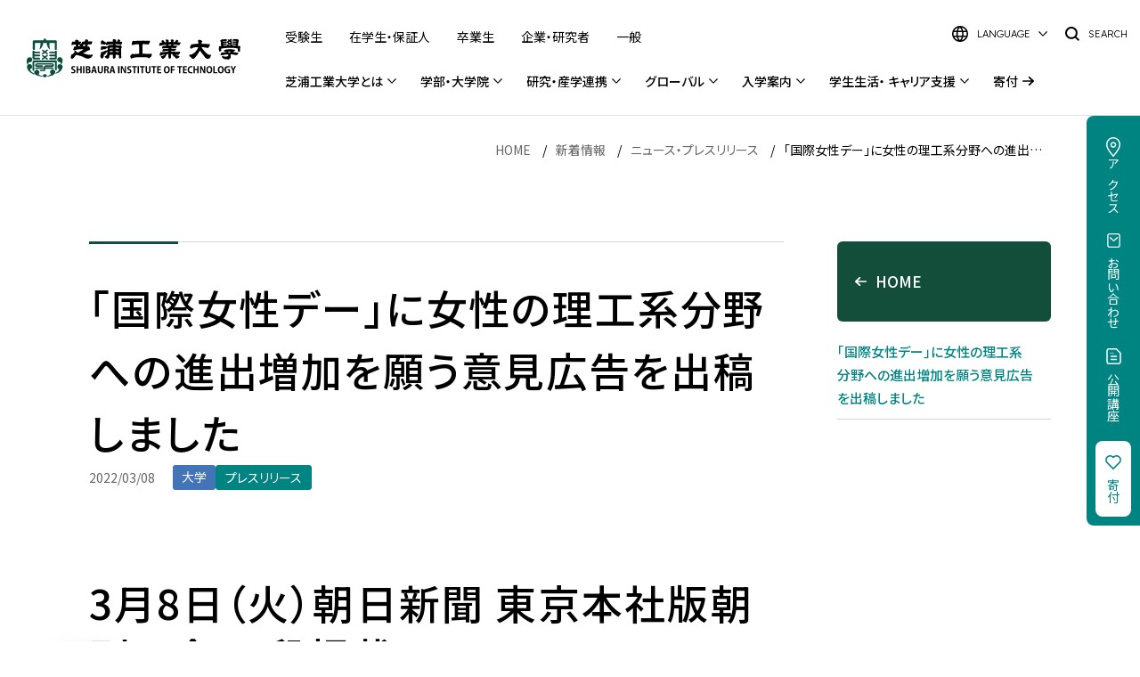

--- FILE ---
content_type: text/html
request_url: https://www.shibaura-it.ac.jp/headline/detail/nid00002159.html
body_size: 4500
content:
  
    
  
  
  
    
  
<!DOCTYPE html>
<html class="sit headline headline-detail detail cms standard" lang="ja">
<head>
<meta charset="utf-8">
<title>｢国際女性デー｣に女性の理工系分野への進出増加を願う意見広告を出稿しました｜芝浦工業大学</title>
  <meta name="description" content="3月8日（火）朝日新聞 東京本社版朝刊に全15段掲載芝浦工業大学（東京都港区／学長 山田純）は、3月8日の「国際女性デー」に合わせ、女性の理工系分野進出増加を願う意見広告を出稿しました。芝浦工業大学は「未来を担う理工系女性技術者の育成」の...">
  <meta name="keywords" content="学校法人,工学部,システム理工学部,デザイン工学部,建築学部,大学院,理工学研究科,東京,江東区,港区,大宮,見沼区,受験,進学,就職,キャリア,国際,グローバル">
<link rel="icon" href="/favicon.ico" />
<link rel="shortcut icon" href="/favicon.ico" type="image/vnd.microsoft.icon" />
<link rel="apple-touch-icon" href="/apple-touch-icon.png" />
<meta name="viewport" content="width=device-width,user-scalable=yes,viewport-fit=cover" />
<meta name="format-detection" content="telephone=no" />
<meta property="og:title" content="｢国際女性デー｣に女性の理工系分野への進出増加を願う意見広告を出稿しました｜芝浦工業大学">
<meta property="og:site_name" content="｢国際女性デー｣に女性の理工系分野への進出増加を願う意見広告を出稿しました｜芝浦工業大学">
  <meta property="og:description" content="3月8日（火）朝日新聞 東京本社版朝刊に全15段掲載芝浦工業大学（東京都港区／学長 山田純）は、3月8日の「国際女性デー」に合わせ、女性の理工系分野進出増加を願う意見広告を出稿しました。芝浦工業大学は「未来を担う理工系女性技術者の育成」の...">
<meta property="og:url" content="https://www.shibaura-it.ac.jp/headline/detail/nid00002159.html">
<meta property="og:image" content="https://www.shibaura-it.ac.jp/news/albums/2159/abm00019430.png">
<meta property="og:type" content="website">
<meta name="twitter:card" content="summary_large_image">
<meta name="twitter:title" content="｢国際女性デー｣に女性の理工系分野への進出増加を願う意見広告を出稿しました｜芝浦工業大学">
  <meta name="twitter:description" content="3月8日（火）朝日新聞 東京本社版朝刊に全15段掲載芝浦工業大学（東京都港区／学長 山田純）は、3月8日の「国際女性デー」に合わせ、女性の理工系分野進出増加を願う意見広告を出稿しました。芝浦工業大学は「未来を担う理工系女性技術者の育成」の...">
<meta name="twitter:image:src" content="https://www.shibaura-it.ac.jp/news/albums/2159/abm00019430.png">
<meta name="twitter:domain" content="https://www.shibaura-it.ac.jp/">
<link rel="canonical" href="https://www.shibaura-it.ac.jp/headline/detail/nid00002159.html">
<link rel="preconnect" href="https://fonts.googleapis.com" />
<link rel="preconnect" href="https://fonts.gstatic.com" crossorigin="crossorigin" />
<link rel="stylesheet" href="https://fonts.googleapis.com/css2?family=Lexend:wght@200;300;600&amp;family=Noto+Sans+JP:wght@300;400;500;700&amp;display=swap" />
<link rel="stylesheet" href="https://fonts.googleapis.com/css2?family=Inter:wght@400;600&amp;display=swap&amp;text=,0123456789ACEGHLNRSU" />
<link rel="stylesheet" href="/libraries/css/basic1/common1.css?v=221006" />
<link rel="stylesheet" href="/en/libraries/css/basic2/common2.css?v=221006">
<link rel="stylesheet" href="/libraries/css/basic1/additional1.css?v=221006" />
<link rel="stylesheet" href="https://cdnjs.cloudflare.com/ajax/libs/Swiper/8.2.4/swiper-bundle.css" />
<link rel="stylesheet" href="/assets/css/common.css?v=221006" />
<link rel="stylesheet" href="/assets/css/pages/headline/detail.css?v=221006">
<!-- Google Tag Manager -->
<script>(function(w,d,s,l,i){w[l]=w[l]||[];w[l].push({'gtm.start':
new Date().getTime(),event:'gtm.js'});var f=d.getElementsByTagName(s)[0],
j=d.createElement(s),dl=l!='dataLayer'?'&l='+l:'';j.async=true;j.src=
'https://www.googletagmanager.com/gtm.js?id='+i+dl;f.parentNode.insertBefore(j,f);
})(window,document,'script','dataLayer','GTM-WRKWPBV');</script>
<!-- End Google Tag Manager -->
<script src="//ajax.googleapis.com/ajax/libs/jquery/3.6.0/jquery.min.js" defer></script>
<script>
  window.jQuery || document.write('<script src="/assets/common/js/jquery-3.6.0.min.js" defer><\/script>')
</script>
<script src="/assets/js/common_hji.js?v=221006" defer></script>
</head>
<body class="default">
  <!-- Google Tag Manager (noscript) -->
<noscript><iframe src="https://www.googletagmanager.com/ns.html?id=GTM-WRKWPBV" height="0" width="0" style="display:none;visibility:hidden"></iframe></noscript>
<!-- End Google Tag Manager (noscript) -->
<div class="wai-navi">
  <ul>
    <li><a href="#global-navigation">目次</a>
    </li>
    <li><a href="#main-contents">本文</a>
    </li>
  </ul>
</div>
<div class="site-header-entrypoint">
    <ul class="alternate-links">
        <li><a href="/headline/">新着情報</a>
        </li>
        <li><a href="/research/">研究</a>
        </li>
        <li><a href="/global/">グローバル</a>
        </li>
        <li><a href="/about/">芝浦工業大学とは</a>
        </li>
        <li><a href="/examinee/">入学案内</a>
        </li>
        <li><a href="/campus_life/">学生生活・キャリア支援</a>
        </li>
    </ul>
</div>
<main id="main-contents" role="main">
<script type="application/ld+json">
{
    "@context": "https://schema.org",
    "@type": "BreadcrumbList",
    "itemListElement": [
        {
            "position": 1,
            "name": "HOME",
            "item": "https://www.shibaura-it.ac.jp/"
        },
]
        {
            "position": 2,
            "name": "新着情報",
            "item": "/headline/"
        },
]
        {
            "position": 3,
            "name": "ニュース・プレスリリース",
            "item": "/headline/press.html"
        },
]
        {
            "position": 4,
            "name": "｢国際女性デー｣に女性の理工系分野への進出増加を願う意見広告を出稿しました",
            "item": "https://www.shibaura-it.ac.jp/headline/detail/nid00002159.html"
        }
    ]
}
</script>
<nav class="breadcrumbs" aria-label="Breadcrumb">
  <ol>
    <li>
      <a href="/">HOME</a>
    </li>
    <li>
      <a href="/headline/">新着情報</a>
    </li>
    <li>
      <a href="/headline/press.html">ニュース・プレスリリース</a>
    </li>
    <li>
      ｢国際女性デー｣に女性の理工系分野への進出増加を願う意見広告を出稿しました
    </li>
  </ol>
</nav>
  <div class="layout standard">
      <section class="main-section" data-area="content">
         <header class="page-title std-section-title">
          <h1 class="title">｢国際女性デー｣に女性の理工系分野への進出増加を願う意見広告を出稿しました</h1>
          <div class="stats">
            <div class="date">2022/03/08</div>
            <div class="genre std-taglist">
              <ul>
              <li class="news-11">大学</li>
              <li class="news_category_1">プレスリリース</li>
          </div>
        </header>
        <div class="content">
          <h1 class="cp-h1-text">3月8日（火）朝日新聞 東京本社版朝刊に全15段掲載</h1>
<div class="lead2">芝浦工業大学（東京都港区／学長 山田純）は、3月8日の「国際女性デー」に合わせ、女性の理工系分野進出増加を願う意見広告を出稿しました。</div>
<div class="cp-it cp-horizontal cp-it-horizontal-col1 cp-all" data-style-code="2159-54b7acce-4b4a-4f33-8a55-114bc8bd7de3">
<div class="cp-it-item cp-horizontal-item cp-it-r cp-horizontal-r">
<div class="cp-it-img cp-horizontal-img">
<div class="cp-inner" data-cp-img-id="1"><img src="/news/albums/2159/abm00019481.jpg" alt="芝浦工大15d_3.8_new"></div>
</div>
<div class="cp-it-text cp-horizontal-text">
<div class="cp-inner" data-cp-text-id="1">
<div class="lead2">
<div class="cp-inner" data-cp-text-id="1"><br>芝浦工業大学は「未来を担う理工系女性技術者の育成」のため、2027年の創立100周年に女子学生比率30%を目標に設定（現18.7%）。<br><br>
<ul>
<li>女子対象の公募推薦選抜の実施</li>
<li><a data-site="" href="/news/nid00001842.html" target="_blank" rel="noopener">22年度から入試成績優秀な女子入学者100名以上に、入学金相当（28万円）奨学金の給付</a></li>
<li>大学院でも22年度から学内進学する各学科等成績1位の女子学生17名に、総額60万円を給付</li>
</ul>
<br>&mdash;&mdash;など、女性の理工系進出促進に努めています。<br><br>今回の広告で、理工系分野に進む女性が増える社会を目指すことを広く表明します。</div>
</div>
</div>
</div>
</div>
</div>
<div class="lead2"></div>
<div class="news-signature"><div-c>
<p><strong>お問い合わせ</strong></p>
<p></p>
<p><strong>芝浦工業大学　企画広報課</strong></p>
<p>〒135-8548　東京都江東区豊洲3-7-5（豊洲キャンパス本部棟2階）</p>
<p>TEL:<a href="tel:03-5859-7070">03-5859-7070</a> / FAX:03-5859-7071</p>
<p>E-mail:<a href="mailto:koho@ow.shibaura-it.ac.jp">koho@ow.shibaura-it.ac.jp</a></p>
</div-c></div>
        </div>
          <div class="social-buttons">
  <ul class="std-sns-buttons horizontal">
    <li>
      <a class="std-sns-button facebook" href="https://www.facebook.com/sharer/sharer.php?u=https://www.shibaura-it.ac.jp/headline/detail/nid00002159.html">
        <i class="std-icon sns twitter c1-w c2-w">
          <span class="wrap">
            <svg xmlns="http://www.w3.org/2000/svg" viewBox="0 0 200 198.78">
              <g>
                <path d="M100,0C44.77,0,0,44.77,0,100c0,49.91,36.57,91.28,84.38,98.78v-69.88h-25.39v-28.91h25.39v-22.03c0-25.06,14.93-38.91,37.77-38.91,10.94,0,22.38,1.95,22.38,1.95v24.61h-12.61c-12.42,0-16.3,7.71-16.3,15.62v18.76h27.73l-4.43,28.91h-23.3v69.88c47.81-7.5,84.38-48.87,84.38-98.78C200,44.77,155.23,0,100,0Z"></path>
              </g>
            </svg>
          </span>
        </i>
        <span>シェアする</span>
      </a>
    </li>
    <li>
      <a class="std-sns-button twitter" href="https://twitter.com/intent/tweet?url=https://www.shibaura-it.ac.jp/headline/detail/nid00002159.html&text=｢国際女性デー｣に女性の理工系分野への進出増加を願う意見広告を出稿しました">
        <i class="std-icon sns twitter c1-w c2-w">
          <span class="wrap">
            <svg xmlns="http://www.w3.org/2000/svg" viewBox="0 0 100 100">
              <g>
                <path d="M78.76,4.8h15.33l-33.5,38.29,39.41,52.1h-30.86l-24.17-31.6-27.65,31.6H1.97l35.83-40.95L0,4.8h31.64l21.85,28.88,25.27-28.88ZM73.37,86.02h8.5L27.02,13.5h-9.12l55.47,72.52h0Z"></path>
              </g>
            </svg>
          </span>
        </i>
        <span>ポスト</span>
      </a>
    </li>
  </ul>
</div>
        <div class="back-button">
          <div class="std-link-prev">
            <div class="link">
              <a href="/headline/press.html">
                <span>ニュース・プレスリリース一覧</span>
                <i class="std-circle arrow l a1 c1-w c2-w bd-gr2 bg-gr2">
                  <i class="std-icon arrow l a1 c1-w c2-w">
                    <span class="wrap">
                      <svg xmlns="https://www.w3.org/2000/svg" viewBox="0 0 212.3 174.33">
                        <g>
                          <path d="M4.34,97.72l71.41,72.16c5.83,5.89,15.32,5.94,21.21,.11,5.89-5.83,5.94-15.32,.11-21.21l-46.23-46.71H197.3c8.28,0,15-6.72,15-15s-6.72-15-15-15H51.05L97.07,25.55c5.83-5.89,5.78-15.39-.11-21.21-2.92-2.89-6.74-4.34-10.55-4.34s-7.73,1.49-10.66,4.45L4.34,76.62c-5.78,5.85-5.78,15.26,0,21.1Z"></path>
                        </g>
                      </svg>
                    </span>
                  </i>
                </i>
              </a>
            </div>
          </div>
        </div>
      </section>
    <aside class="side-navi">
        <nav>
          <h2 class="title">
            <a href="/">
              <i class="std-icon arrow l a1 c1-w c2-w">
                <span class="wrap">
                  <svg xmlns="https://www.w3.org/2000/svg" viewBox="0 0 212.3 174.33">
                    <g>
                      <path d="M4.34,97.72l71.41,72.16c5.83,5.89,15.32,5.94,21.21,.11,5.89-5.83,5.94-15.32,.11-21.21l-46.23-46.71H197.3c8.28,0,15-6.72,15-15s-6.72-15-15-15H51.05L97.07,25.55c5.83-5.89,5.78-15.39-.11-21.21-2.92-2.89-6.74-4.34-10.55-4.34s-7.73,1.49-10.66,4.45L4.34,76.62c-5.78,5.85-5.78,15.26,0,21.1Z"></path>
                    </g>
                  </svg>
                </span>
              </i>
              <span>HOME</span>
            </a>
          </h2>
          <ul class="list">
            <li>
              <span class="current">
                <span>｢国際女性デー｣に女性の理工系分野への進出増加を願う意見広告を出稿しました</span>
              </span>
</li>
          </ul>
        </nav>
      </aside>
</main>
  <div class="util-link active">
  <div class="wrap">
    <ul>
      <li class="u1"><a href="/access/"><i class="icon"></i><span>アクセス</span></a>
      </li>
      <li class="u2"><a href="/inquiry/"><i class="icon"></i><span>お問い合わせ</span></a>
      </li>
      <li class="u3"><a href="/about/extensions/"><i class="icon"></i><span>公開講座</span></a>
      </li>
      <li class="u4"><a href="/about/educational_foundation/contribute/"><i class="icon"></i><span>寄付</span></a>
      </li>
    </ul>
  </div>
</div>
<footer class="site-footer">
<div class="wrap">
<div class="layout">
<div class="inner i1">
<h2 class="logo"><a href="/"><span>芝浦工業大学</span></a></h2>
<div class="sns">
<header class="sns-title">
<h3 class="title">Official SNS</h3>
</header>
<div class="sns-body">
<ul>
<li class="s1"><a href="https://twitter.com/shibaura_it" target="_blank" class="no-blank-icon"><i class="icon">Twitter</i></a>
</li>
<li class="s2"><a href="https://www.facebook.com/shibaura" target="_blank" class="no-blank-icon"><i class="icon">Facebook</i></a>
</li>
<li class="s3"><a href="https://www.instagram.com/shibaura_instituteoftechnology/" target="_blank" class="no-blank-icon"><i class="icon">Instagram</i></a>
</li>
<li class="s4"><a href="https://www.youtube.com/user/shibauramovies" target="_blank" class="no-blank-icon"><i class="icon">YouTube</i></a>
</li>
<li class="s5"><a href="https://www.tiktok.com/@shibaura.insti.of.tech/" target="_blank" class="no-blank-icon"><i class="icon">TikTok</i></a>
                            </li>
</ul>
</div>
</div>
</div>
<div class="inner i2">
<div class="link">
<ul>
<li><a href="/about/educational_foundation/recruit/info/">採用情報</a>
</li>
<li><a href="/sitepolicy.html">このサイトについて</a>
</li>
<li><a href="/about/educational_foundation/compliance/privacy_policy.html">個人情報保護方針</a>
</li>
</ul>
</div>
<div class="copyright">
<p>&copy; Shibaura Institute of Technology</p>
</div>
</div>
</div>
</div>
<div class="rollup"><a href="#"><i class="std-circle arrow u a1 c1-bk c2-bk bd-g bg-w"><i class="std-icon arrow u a1 c1-bk c2-bk"><span class="wrap">
            <svg xmlns="https://www.w3.org/2000/svg" viewBox="0 0 174.33 212.3">
              <g>
                <path d="M76.6,4.34L4.45,75.75c-5.89,5.83-5.94,15.32-.11,21.21,5.83,5.89,15.32,5.94,21.21,.11l46.71-46.23V197.3c0,8.28,6.72,15,15,15s15-6.72,15-15V51.05l46.52,46.03c5.89,5.83,15.39,5.78,21.21-.11,2.89-2.92,4.34-6.74,4.34-10.55s-1.49-7.73-4.45-10.66L97.71,4.34c-5.85-5.78-15.26-5.78-21.1,0Z"></path>
              </g>
            </svg></span></i></i></a>
</div>
    	<div class="tekushibakun-button">
<a class="tekushiba-icon" href="/tekushiba"></a>
<a class="close-btn" href="#"></a>
</div>
</footer>
  <script src="/libraries/js/basic1/plugins1.js?v=221006" defer></script>
  <script src="/libraries/js/basic1/common1.js?v=221006" defer></script>
  <script src="/libraries/js/basic1/components1.js?v=221006" defer></script>
</body>
</html>


--- FILE ---
content_type: text/css
request_url: https://www.shibaura-it.ac.jp/libraries/css/basic1/common1.css?v=221006
body_size: 31101
content:
@charset "UTF-8";abbr,address,article,aside,audio,b,blockquote,body,canvas,cite,code,dd,del,details,dfn,div,dl,dt,em,fieldset,figcaption,figure,footer,form,h1,h2,h3,h4,h5,h6,header,hgroup,html,i,iframe,img,ins,kbd,label,legend,li,main,mark,menu,nav,object,ol,p,pre,q,samp,section,small,span,strong,sub,summary,sup,time,ul,var,video{margin:0;padding:0;border:0;outline:0;font-size:100%;vertical-align:baseline}caption,table,tbody,td,tfoot,th,thead,tr{margin:0;padding:0;border:0;outline:0;font-size:100%;vertical-align:baseline}body{overflow-y:scroll;overflow-x:hidden}article,aside,details,figcaption,figure,footer,header,hgroup,main,menu,nav,section{display:block}blockquote,q{quotes:none}blockquote:after,blockquote:before,q:after,q:before{content:'';content:none}a{margin:0;padding:0;font-size:100%;vertical-align:baseline;background:0 0}ins{background-color:#ff9;color:#000;text-decoration:none}mark{background-color:#ff9;color:#000;font-style:italic;font-weight:700}del{text-decoration:line-through}abbr[title],dfn[title]{border-bottom:1px dotted;cursor:help}table{border-collapse:collapse;border-spacing:0}hr{display:block;height:1px;border:0;border-top:1px solid #ccc;margin:1em 0;padding:0}input,select{vertical-align:middle}select::-ms-expand{display:none}img{vertical-align:top;outline:0;border:none;max-width:100%;height:auto}ol,ul{list-style:none}strong{font-weight:700}input[type=checkbox],input[type=radio],select{cursor:pointer}[data-area=content]{text-align:justify;text-justify:inter-ideograph;word-break:break-word}@media screen and (max-width:1259px){[data-area=content]{text-align:left;overflow:hidden}}[data-area=content] a{color:#198c15}[data-area=content] a[href^="mailto:"]{white-space:nowrap}a[download*=".doc"]::after,a[download*=".pdf"]::after,a[download*=".txt"]::after,a[download*=".xls"]::after,a[download*=".zip"]::after,a[href*=".doc"]::after,a[href*=".pdf"]::after,a[href*=".txt"]::after,a[href*=".xls"]::after,a[href*=".zip"]::after{content:"";position:relative;top:1px;display:inline-block;width:14px;min-width:14px;height:15px;margin-left:5px}a[download*=".doc"]::after,a[href*=".doc"]::after{background:url(/albums/css/basic1-common1/abm00003776.svg) no-repeat center center;background-size:contain}a[download*=".pdf"]::after,a[href*=".pdf"]::after{background:url(/albums/css/basic1-common1/abm00003777.svg) no-repeat center center;background-size:contain}a[download*=".txt"]::after,a[href*=".txt"]::after{background:url(/albums/css/basic1-common1/abm00003778.svg) no-repeat center center;background-size:contain}a[download*=".xls"]::after,a[href*=".xls"]::after{background:url(/albums/css/basic1-common1/abm00003779.svg) no-repeat center center;background-size:contain}a[download*=".zip"]::after,a[href*=".zip"]::after{background:url(/albums/css/basic1-common1/abm00003783.svg) no-repeat center center;background-size:contain}span[data-type=cp-anchor] hr{display:none}a.img-wrap-link::after{content:none}.fr-img-caption{max-width:100%}.fr-img-caption.fr-fic{width:auto!important}.button1 a[target="_blank"]:hover::after,.button2 a[target="_blank"]:hover::after,.button3 a[target="_blank"]:hover::after,.cp-btn a[target="_blank"]:hover::after,.footer a[target="_blank"]::after,.footer-nav a[target="_blank"]::after,.global-nav-list a[target="_blank"]::after,.link-list ul li a[target="_blank"]::after,.megadrop-nav-list a[target="_blank"]::after{background-image:url(/albums/css/basic1-common1/abm00003774.svg)}@media screen and (max-width:1259px){.side a[target="_blank"]::after{background-image:url(/albums/css/basic1-common1/abm00003774.svg)}}.button1 a[download*=".doc"]:hover::after,.button1 a[href*=".doc"]:hover::after,.button2 a[download*=".doc"]:hover::after,.button2 a[href*=".doc"]:hover::after,.button3 a[download*=".doc"]:hover::after,.button3 a[href*=".doc"]:hover::after,.cp-btn a[download*=".doc"]:hover::after,.cp-btn a[href*=".doc"]:hover::after{background-image:url(/albums/css/basic1-common1/abm00003773.svg)}.button1 a[download*=".pdf"]:hover::after,.button1 a[href*=".pdf"]:hover::after,.button2 a[download*=".pdf"]:hover::after,.button2 a[href*=".pdf"]:hover::after,.button3 a[download*=".pdf"]:hover::after,.button3 a[href*=".pdf"]:hover::after,.cp-btn a[download*=".pdf"]:hover::after,.cp-btn a[href*=".pdf"]:hover::after{background-image:url(/albums/css/basic1-common1/abm00003775.svg)}.button1 a[download*=".txt"]:hover::after,.button1 a[href*=".txt"]:hover::after,.button2 a[download*=".txt"]:hover::after,.button2 a[href*=".txt"]:hover::after,.button3 a[download*=".txt"]:hover::after,.button3 a[href*=".txt"]:hover::after,.cp-btn a[download*=".txt"]:hover::after,.cp-btn a[href*=".txt"]:hover::after{background-image:url(/albums/css/basic1-common1/abm00003780.svg)}.button1 a[download*=".xls"]:hover::after,.button1 a[href*=".xls"]:hover::after,.button2 a[download*=".xls"]:hover::after,.button2 a[href*=".xls"]:hover::after,.button3 a[download*=".xls"]:hover::after,.button3 a[href*=".xls"]:hover::after,.cp-btn a[download*=".xls"]:hover::after,.cp-btn a[href*=".xls"]:hover::after{background-image:url(/albums/css/basic1-common1/abm00003781.svg)}.button1 a[download*=".zip"]:hover::after,.button1 a[href*=".zip"]:hover::after,.button2 a[download*=".zip"]:hover::after,.button2 a[href*=".zip"]:hover::after,.button3 a[download*=".zip"]:hover::after,.button3 a[href*=".zip"]:hover::after,.cp-btn a[download*=".zip"]:hover::after,.cp-btn a[href*=".zip"]:hover::after{background-image:url(/albums/css/basic1-common1/abm00003782.svg)}[data-area=content] strong{font-weight:700}[data-area=content] em{font-style:italic}[data-area=content] sup{font-size:70%;vertical-align:top;position:relative;top:-.1em}[data-area=content] sub{font-size:70%;vertical-align:bottom;position:relative;bottom:-.1em}[data-area=content] ul{list-style:disc;margin-left:25px;text-align:left}[data-area=content] ol{list-style:decimal;margin-left:25px;text-align:left}[data-area=content] img.fr-dib{margin:0 auto;display:block;float:none;vertical-align:top}[data-area=content] img.fr-dib.fr-fir{margin-right:0;text-align:right}[data-area=content] img.fr-dib.fr-fil{margin-left:0;text-align:left}[data-area=content] span.fr-img-caption{position:relative;display:inline-block;max-width:100%;width:auto;margin:5px auto;vertical-align:top;text-align:center}[data-area=content] span.fr-img-caption.fr-dib.fr-fir{margin-right:0;text-align:right}[data-area=content] span.fr-img-caption.fr-dib.fr-fil{margin-left:0;text-align:left}@media screen and (max-width:959px){[data-area=content] span.fr-img-caption{display:block}[data-area=content] span.fr-img-caption.fr-dib.fr-fil{margin-left:auto;text-align:center}[data-area=content] span.fr-img-caption.fr-dib.fr-fir{margin-right:auto;text-align:center}}[data-area=content] .weight-1{font-size:36px;font-size:3.6rem}[data-area=content] .weight-2{font-size:27px;font-size:2.7rem}[data-area=content] .weight-3{font-size:21px;font-size:2.1rem}[data-area=content] .button1,[data-area=content] .button2,[data-area=content] .button3{position:relative;line-height:1.6;z-index:0;display:-ms-flexbox;display:flex;width:100%}[data-area=content] .button1{-ms-flex-pack:start;justify-content:flex-start}[data-area=content] .button2{-ms-flex-pack:center;justify-content:center}[data-area=content] .button3{-ms-flex-pack:end;justify-content:flex-end}[data-area=content] .button1 a,[data-area=content] .button2 a,[data-area=content] .button3 a{position:relative;display:block;padding:12px 40px 10px 20px;border:1px solid #0b4e3c;color:#0b4e3c;background-color:#fff;text-align:left}[data-area=content] .button1 a::before,[data-area=content] .button2 a::before,[data-area=content] .button3 a::before{content:"";position:absolute;top:21px;right:21px;display:block;width:7px;height:7px;border-top:1px solid #0b4e3c;border-right:1px solid #0b4e3c;transform:rotate(45deg)}[data-area=content] .button1 a:hover,[data-area=content] .button2 a:hover,[data-area=content] .button3 a:hover{background-color:#0b4e3c;color:#fff;text-decoration:none;opacity:1}[data-area=content] .button1 a:hover::before,[data-area=content] .button2 a:hover::before,[data-area=content] .button3 a:hover::before{border-color:#fff}[data-area=content] .FF-1{font-family:"Noto Sans JP",sans-serif;font-weight:500}@media all and (-ms-high-contrast:none){[data-area=content] .FF-1{font-family:"游ゴシック","Yu Gothic",sans-serif;font-weight:500}}[data-area=content] .FF-2{font-family:'Noto Serif JP',serif;font-weight:400}[data-area=content] .FF-3{font-family:urw-din,sans-serif;font-weight:600}[data-area=content] .FF-4{font-family:urw-din,sans-serif;font-weight:700}[data-area=content] .FF-5{font-family:dita,sans-serif;font-weight:700;font-style:italic}.cp-attach-content{display:inline-block}.fr-text-gray{color:#aaa!important}.fr-text-bordered{border-top:solid 1px #222;border-bottom:solid 1px #222;padding:10px 0}li.fr-text-bordered+li.fr-text-bordered{border-top:0}.fr-text-spaced{letter-spacing:1px}.fr-text-uppercase{text-transform:uppercase}.fr-class-highlighted{background-color:#ff0}.fr-class-code{border-color:#ccc;border-radius:2px;-moz-border-radius:2px;-webkit-border-radius:2px;-moz-background-clip:padding;-webkit-background-clip:padding-box;background-clip:padding-box;background:#f5f5f5;padding:10px;font-family:"Courier New",Courier,monospace}.fr-class-transparency{opacity:.5}.cp-hr-100{border-width:0;border-style:solid;border-top:1px solid #ccc}.cp-hr-400{border-width:0;border-style:solid;border-top:4px solid #ccc}.cp-hr-800{border-width:0;border-style:solid;border-top:8px solid #ccc}.cp-hr-dashed{border-width:0;border-top:1px dashed #ccc}span.fr-emoticon{font-weight:400;font-family:"Apple Color Emoji","Segoe UI Emoji",NotoColorEmoji,"Segoe UI Symbol","Android Emoji",EmojiSymbols;display:inline;line-height:0}span.fr-emoticon.fr-emoticon-img{background-repeat:no-repeat!important;font-size:inherit;height:1em;width:1em;min-height:20px;min-width:20px;display:inline-block;margin:-.1em .1em .1em;line-height:1;vertical-align:middle}.fr-img-caption.fr-rounded img,img.fr-rounded{border-radius:10px;-moz-border-radius:10px;-webkit-border-radius:10px;-moz-background-clip:padding;-webkit-background-clip:padding-box;background-clip:padding-box}.fr-img-caption.fr-bordered img,img.fr-bordered{border:solid 5px #ccc}img.fr-bordered{-webkit-box-sizing:content-box;-moz-box-sizing:content-box;box-sizing:content-box}.fr-img-caption.fr-bordered img{-webkit-box-sizing:border-box;-moz-box-sizing:border-box;box-sizing:border-box}.fr-img-caption.fr-shadow img,img.fr-shadow{-webkit-box-shadow:10px 10px 5px 0 #ccc;-moz-box-shadow:10px 10px 5px 0 #ccc;box-shadow:10px 10px 5px 0 #ccc}.cp-all{position:relative;margin:40px 0;line-height:1.8;z-index:0}.cp-all::before{content:"";display:block;position:absolute;z-index:-1;top:-20px;left:calc(50% - 50vw);width:100vw;height:calc(100% + 40px);pointer-events:none}.cp-h1-text{margin-top:40px;margin-bottom:40px;font-weight:700;font-size:32px;font-size:3.2rem;line-height:1.4}.cp-h2-text{margin-top:40px;margin-bottom:40px;font-weight:500;font-size:27px;font-size:2.7rem;line-height:1.6}.cp-h3-text{margin-top:40px;margin-bottom:40px;font-weight:500;font-size:22px;font-size:2.2rem;line-height:1.7}.cp-h4-text{margin-top:40px;margin-bottom:40px;font-weight:500;font-size:18px;font-size:1.8rem}.cp-h5-text{margin-top:40px;margin-bottom:40px;font-weight:500;font-size:16px;font-size:1.6rem}.cp-inner .cp-h2-text::before{content:none}.cp-inner .cp-h2-text:first-child{margin-top:0;padding-top:0;margin-bottom:0}.cp-inner .cp-h3-text::before{content:none}.cp-inner .cp-h3-text:first-child{margin-top:0;padding-top:0}.cp-inner .cp-h4-text:first-child{margin-top:0}.cp-inner .cp-h5-text:first-child{margin-top:0}[data-area=content] .cp-inner .lead1:first-child{margin-top:0}[data-area=content] .cp-inner .lead2:first-child{margin-top:0}.cp-link-btn{display:table;margin:20px 0;padding:4px 20px;background-color:#333;color:#fff;text-decoration:none}.cp-link-btn:hover{opacity:.7}.cp-wp{padding:30px 50px;background-color:#f4f4f4}.cp-wp::before{top:-21px;height:calc(100% + 42px)}@media screen and (max-width:959px){.cp-wp{padding:20px 4%}}[data-area=content] .simple-table table,[data-area=content] .simple-table td,[data-area=content] .simple-table th{border-left:none;border-right:none}[data-area=content] .cp-it-text table,[data-area=content] .cp-text-item table,[data-area=content] .cp-ti-text table{width:100%;margin-top:40px;margin-bottom:40px;border-collapse:collapse;border-spacing:0}[data-area=content] .cp-it-text table:first-child,[data-area=content] .cp-text-item table,[data-area=content] .cp-ti-text table:first-child{margin-top:0}[data-area=content] .cp-it-text table:last-child,[data-area=content] .cp-text-item table:last-child,[data-area=content] .cp-ti-text table:last-child{margin-bottom:0}[data-area=content] .cp-it-text table th,[data-area=content] .cp-text-item table th,[data-area=content] .cp-ti-text table th{padding:10px 15px;border:1px solid #999}[data-area=content] .cp-it-text table td,[data-area=content] .cp-text-item table td,[data-area=content] .cp-ti-text table td{padding:10px 15px;border:1px solid #999}[data-area=content] .cp-text{display:-ms-flex;display:-ms-flexbox;display:flex}[data-area=content] .cp-text .cp-text-item{width:100%}[data-area=content] .cp-text .cp-text-l{margin-right:20px}@media screen and (max-width:959px){[data-area=content] .cp-text{-ms-flex-direction:column;flex-direction:column}[data-area=content] .cp-text .cp-text-l{margin-right:0;margin-bottom:20px}}[data-area=content] .cp-img{display:-ms-flex;display:-ms-flexbox;display:flex}[data-area=content] .cp-img img{max-width:100%;height:auto}[data-area=content] .cp-img-item{width:100%;text-align:center}@media screen and (max-width:959px){[data-area=content] .cp-img{-ms-flex-direction:column;flex-direction:column}[data-area=content] .cp-img .cp-img-l{margin-right:0;margin-bottom:20px;text-align:center}[data-area=content] .cp-img .cp-img-r{text-align:center}}[data-area=content] .cp-vertical{display:-ms-flex;display:-ms-flexbox;display:flex}[data-area=content] .cp-vertical img{max-width:100%;height:auto}[data-area=content] .cp-vertical .cp-vertical-item{width:100%;text-align:center}[data-area=content] .cp-vertical .cp-vertical-l{margin-right:20px}[data-area=content] .cp-it.cp-vertical .cp-vertical-text{margin-top:10px}[data-area=content] .cp-ti.cp-vertical .cp-vertical-text{margin-bottom:10px}@media screen and (max-width:959px){[data-area=content] .cp-vertical{-ms-flex-direction:column;flex-direction:column}[data-area=content] .cp-vertical .cp-vertical-l{margin-right:0;margin-bottom:20px}}[data-area=content] .cp-horizontal{display:-ms-flex;display:-ms-flexbox;display:flex}[data-area=content] .cp-horizontal img{max-width:100%;height:auto}[data-area=content] .cp-horizontal .cp-horizontal-item{display:-ms-flex;display:-ms-flexbox;display:flex;width:100%;text-align:center}[data-area=content] .cp-horizontal .cp-horizontal-l{margin-right:20px}[data-area=content] .cp-horizontal .cp-horizontal-img,[data-area=content] .cp-horizontal .cp-horizontal-text{width:calc(50% - 5px)}[data-area=content] .cp-it.cp-horizontal .cp-horizontal-text{margin-left:10px}[data-area=content] .cp-ti.cp-horizontal .cp-horizontal-text{margin-right:10px}@media screen and (max-width:959px){[data-area=content] .cp-horizontal{-ms-flex-direction:column;flex-direction:column}[data-area=content] .cp-horizontal .cp-horizontal-item{-ms-flex-direction:column;flex-direction:column}[data-area=content] .cp-horizontal .cp-horizontal-img,[data-area=content] .cp-horizontal .cp-horizontal-text{width:100%}[data-area=content] .cp-horizontal .cp-horizontal-l{margin-right:0;margin-bottom:20px}[data-area=content] .cp-it.cp-horizontal .cp-horizontal-text{margin-left:0;margin-top:10px}[data-area=content] .cp-ti.cp-horizontal .cp-horizontal-text{margin-right:0;margin-bottom:10px}}[data-area=content] .cp-img-change img{max-width:100%;height:auto}[data-area=content] .cp-img-change .cp-img-item>:last-child{display:none}@media screen and (max-width:959px){[data-area=content] .cp-img-change .cp-img-item>:first-child{display:none}[data-area=content] .cp-img-change .cp-img-item>:last-child{display:inline-block}}.cp-border{border-top:1px solid #ccc}.cp-border hr{display:none}.cp-space{height:80px}[data-area=content] .cp-anchor-menu{background-color:#f4f4f4;font-size:14px;font-size:1.4rem}[data-area=content] .cp-anchor-menu ol,[data-area=content] .cp-anchor-menu ul{display:-ms-flex;display:-ms-flexbox;display:flex;-ms-flex-wrap:wrap;flex-wrap:wrap;-ms-flex-pack:center;justify-content:center;margin-left:0;padding-top:10px;list-style:none}[data-area=content] .cp-anchor-menu li{position:relative;margin-right:15px;margin-bottom:8px;padding-left:15px}[data-area=content] .cp-anchor-menu li a{color:#333}[data-area=content] .cp-anchor-menu li a::after{content:"→"}[data-area=content] .cp-anchor-menu li a[href*="#"]::after{content:"↓"}.cp-btn+.cp-btn{margin-top:-40px}.cp-btn ol,.cp-btn ul{display:-ms-flex;display:-ms-flexbox;display:flex;-ms-flex-wrap:wrap;flex-wrap:wrap;margin:0;padding:0;list-style:none}.cp-btn li{margin-right:20px;margin-bottom:20px}.cp-btn.cp-btn-01 li{width:100%}.cp-btn.cp-btn-02 li{width:calc(50% - 10px)}.cp-btn.cp-btn-03 li{width:calc((100% - 41px)/ 3)}.cp-btn.cp-btn-04 li{width:calc(25% - 15px)}.cp-btn.cp-btn-05 li{width:calc(20% - 16px)}.cp-btn.cp-btn-01 li,.cp-btn.cp-btn-02 li:nth-child(2n),.cp-btn.cp-btn-03 li:nth-child(3n),.cp-btn.cp-btn-04 li:nth-child(4n),.cp-btn.cp-btn-05 li:nth-child(5n){margin-right:0}.cp-btn li a{display:-ms-flex;display:-ms-flexbox;display:flex;-ms-justify-content:center;-ms-flex-pack:center;justify-content:center;-ms-align-items:center;-ms-flex-align:center;align-items:center;-ms-flex-grow:1;-ms-flex-positive:1;flex-grow:1;text-align:center;padding:10px 5px;border:1px solid #333;background-color:#333;word-break:break-all;cursor:pointer;color:#fff;text-decoration:none}.cp-btn li a:hover{opacity:.7}.cp-btn.cp-btn-column ol,.cp-btn.cp-btn-column ul{-ms-flex-direction:column;flex-direction:column}.cp-btn.cp-btn-column ol li,.cp-btn.cp-btn-column ul li{margin-left:0;margin-bottom:20px}@media screen and (max-width:959px){.cp-btn li{margin-right:auto;margin-bottom:10px}.cp-btn.cp-btn-02 li,.cp-btn.cp-btn-03 li,.cp-btn.cp-btn-04 li,.cp-btn.cp-btn-05 li{width:100%}.cp-btn.cp-btn-02 li:nth-child(2n),.cp-btn.cp-btn-03 li:nth-child(3n),.cp-btn.cp-btn-04 li:nth-child(4n),.cp-btn.cp-btn-05 li:nth-child(5n){margin-right:auto}}.cp-tab-menu{margin-bottom:10px}.cp-tab-menu ol,.cp-tab-menu ul{display:-ms-flex;display:-ms-flexbox;display:flex;margin:0;padding:0;list-style:none}.cp-tab-menu li{text-align:center;padding:10px 5px;border:1px solid #0b4e3c;border-left:none;cursor:pointer;width:100%}.cp-tab-menu li:first-child{border-left:1px solid #0b4e3c}.cp-tab-menu li.active,.cp-tab-menu li:hover{background-color:#0b4e3c;color:#fff}.cp-tab-menu li a{display:block;margin:-11px -6px;padding:11px 6px;color:#333}.cp-tab-menu li a:hover,.cp-tab-menu li.active a{background-color:#0b4e3c;color:#fff;text-decoration:none}.cp-tab-menu .sttl{display:block;font-size:1.3rem}.cp-tab-menu .nendai{display:block;font-size:2rem;margin:5px 0;line-height:1}.cp-tab-content>div{display:none}.cp-tab-content>div.active{display:block}@media screen and (max-width:959px){.cp-tab-menu ol,.cp-tab-menu ul{-ms-flex-wrap:wrap;flex-wrap:wrap}.cp-tab-menu li{width:50%;border-top:none}.cp-tab-menu li:nth-child(1),.cp-tab-menu li:nth-child(2){border-top:1px solid #0b4e3c}.cp-tab-menu li:nth-child(2n+1){border-left:1px solid #0b4e3c}}.cp-tab-content>div:after,.cp-tab-content>div:before{content:"";display:table}.cp-tab-content>div:after{clear:both}.cp-accordion{margin:0}.cp-accordion-title{position:relative;margin-bottom:-1px;padding:10px 49px 10px 20px;border:1px solid #0b4e3c;background-color:#fff;color:#333;transition:color .2s,background .2s;cursor:pointer}.cp-accordion-title::before{content:"";position:absolute;top:16px;right:23px;z-index:1;width:1px;height:15px;background-color:#fff;transition:opacity .2s}.cp-accordion.active .cp-accordion-title::before{opacity:0}.cp-accordion-title::after{content:"";position:absolute;top:23px;right:16px;width:15px;height:1px;background-color:#fff;transition:background .2s}.cp-accordion-title .cp-inner::before{content:"";position:absolute;top:9px;right:9px;display:block;width:29px;height:29px;background-color:#0b4e3c;transition:background .2s}.cp-accordion-title span[data-type=cp-anchor]{padding-top:12px}.cp-accordion-content{margin-top:20px;margin-bottom:40px}.cp-accordion-content{display:none}.cp-accordion-content>div:after,.cp-accordion-content>div:before{content:"";display:table}.cp-accordion-content>div:after{clear:both}.cp-accordion.active .cp-accordion-title{background-color:#0b4e3c;color:#fff}.cp-accordion.active .cp-accordion-title .cp-inner::before{background-color:#fff}.cp-accordion.active .cp-accordion-title::after{background-color:#0b4e3c}.cp-accordion-head{text-align:right;cursor:pointer;margin-top:40px;margin-bottom:10px;position:relative}.cp-accordion-head .plus-btn{display:inline-block;width:13px;height:13px;margin-left:15px;position:relative;margin-right:15px;top:1px}.cp-accordion-head .plus-btn::before{content:"";position:absolute;left:6px;top:0;width:1px;height:13px;background-color:#333;transtion:opacity .2s}.cp-accordion-head .plus-btn::after{content:"";position:absolute;left:0;top:6px;width:13px;height:1px;background-color:#333}.cp-accordion-head.active .plus-btn::before{opacity:0}.cp-photos{display:-ms-flex;display:-ms-flexbox;display:flex}.cp-photos+.cp-photos{margin-top:-20px}.cp-photos-item{width:100%}.cp-photos-item img{max-width:100%;height:auto}.cp-photos-item p{margin:10px 0 0 0}.cp-photos-item p:empty{display:none}.cp-photos .cp-photos-l{margin-right:20px}@media screen and (max-width:959px){.cp-photos{-ms-flex-direction:column;flex-direction:column}.cp-photos .cp-photos-l{margin-right:0;margin-bottom:20px}}.cp-videos{display:-ms-flex;display:-ms-flexbox;display:flex}.cp-videos .code{display:none}.fr-editor .cp-videos .code{display:block}.fr-editor span[id]:not([data-type=cp-anchor])::before{content:""attr(id);font-size:12px!important;font:normal normal normal 14px/1 FontAwesome;color:#4ca74f}.fr-editor .slick-slide{float:none;min-height:300px}.fr-editor .slick-slide::before{left:0;top:0;width:100%;height:100%}.cp-videos+.cp-videos{margin-top:-20px}.cp-videos-item{width:100%}.cp-videos-item .cp-videos-thumb{position:relative;padding-top:56.25%;background-size:cover;background-position:center center;background-repeat:no-repeat}.cp-videos-item .cp-videos-thumb .cp-inner{display:none}.cp-videos-item .cp-videos-thumb::before{content:"";position:absolute;top:calc(50% - 19px);left:calc(50% - 30px);display:block;height:38px;width:60px;background:url([data-uri]) no-repeat center center}.cp-videos-item p{margin:10px 0 0 0}.cp-videos-item p:empty{display:none}.cp-videos .cp-videos-l{margin-right:20px}@media screen and (max-width:959px){.cp-videos{-ms-flex-direction:column;flex-direction:column}.cp-videos .cp-videos-l{margin-right:0;margin-bottom:20px}}.cp-external iframe{margin:0 auto;display:block;max-width:100%}.cp-external-text-area{display:none}@media screen and (max-width:959px){.cp-external{position:relative;overflow:hidden;padding-bottom:56.25%;width:100%}.cp-external.cypochiform-wrap::after{display:none}.cp-external iframe{margin-bottom:-56.25%!important}.cp-external iframe[src*="www.google.com/maps"],.cp-external iframe[src*=youtube]{position:absolute;top:0;left:0;height:100%;width:100%}}.section{position:relative;zoom:1}.sliders img{vertical-align:bottom}.sliders *{margin:0;padding:0}*,::after,::before{box-sizing:border-box}html{font-size:62.5%;line-height:1.87}body{font-family:"Noto Sans JP",Helvetica,Arial,"メイリオ",Meiryo,"ヒラギノ角ゴ Pro W3","Hiragino Kaku Gothic Pro",sans-serif;font-size:15px;font-size:1.5rem;font-weight:400;color:#333;-webkit-text-size-adjust:100%}button,input,select,textarea{font-family:"Noto Sans JP",Helvetica,Arial,"メイリオ",Meiryo,"ヒラギノ角ゴ Pro W3","Hiragino Kaku Gothic Pro",sans-serif;font-size:16px;font-size:1.6rem;font-weight:400;color:#333}a{color:#333;text-decoration:none;transition:.3s}a:hover{text-decoration:underline}a::after,a::before{transition:.3s}.clearfix::after{content:"";display:block;clear:both}.animated{animation-name:b-to-t;animation-fill-mode:both;animation-duration:.8s;visibility:visible!important}@keyframes b-to-t{0%{opacity:0;transform:translateY(20px)}100%{opacity:1;transform:translateY(0)}}.container{position:relative}@media screen and (min-width:1260px){.container{padding-top:0!important}}.header{position:relative;z-index:20;height:129px;background-color:#222;border-top:15px solid #0b4e3c}@media screen and (max-width:1259px){.header{height:60px;border-top:none;background-color:#fff;border-bottom:1px solid #ccc}}.header>.inner{display:-ms-flexbox;display:flex;-ms-flex-pack:justify;justify-content:space-between}.header .logo{display:-ms-flexbox;display:flex;-ms-flex-pack:center;justify-content:center;-ms-flex-align:center;align-items:center;height:114px;padding:0 60px}@media screen and (max-width:1399px){.header .logo{padding:0 40px}}@media screen and (max-width:1259px){.header .logo{height:60px;margin:0 auto;padding:0 10px}}@media screen and (max-width:349px){.header .logo{padding-right:60px}}.header .logo svg{width:262px;height:50px;vertical-align:top}@media screen and (max-width:1259px){.header .logo svg{width:209px;height:40px}}@media screen and (min-width:1260px){.header .logo svg,.header .logo svg>*{fill:#fff!important}}.header .nav-area .sub-nav-area{display:-ms-flexbox;display:flex;-ms-flex-pack:justify;justify-content:space-between;height:44px}.header .nav-area .sub-nav-area .visitor-nav{display:-ms-flexbox;display:flex;width:calc(100% - 263px);-ms-flex-align:center;align-items:center;border-bottom:1px solid #0b4e3c}@media screen and (max-width:1480px){.header .nav-area .sub-nav-area .visitor-nav{width:calc(100% - 250px)}}@media screen and (max-width:1259px){.header .nav-area .sub-nav-area .visitor-nav{display:none}}.header .nav-area .sub-nav-area .visitor-nav ul{display:-ms-inline-flexbox;display:inline-flex}.header .nav-area .sub-nav-area .visitor-nav ul li{font-size:13px;font-size:1.3rem}.header .nav-area .sub-nav-area .visitor-nav ul li:first-child{margin-left:-12px}.header .nav-area .sub-nav-area .visitor-nav ul li a{position:relative;display:inline-block;height:44px;padding:10px 12px 0 12px;color:rgba(255,255,255,.8)}.header .nav-area .sub-nav-area .visitor-nav ul li a:hover{text-decoration:none}.header .nav-area .sub-nav-area .visitor-nav ul li a::before{content:"";position:absolute;left:50%;bottom:9px;width:0;height:2px;background-color:#d2df48}.header .nav-area .sub-nav-area .visitor-nav ul li a.nav-active::before,.header .nav-area .sub-nav-area .visitor-nav ul li a:hover::before{width:calc(100% - 24px);margin-left:calc(-50% + 12px)}.header .nav-area .sub-nav-area .btn-nav{position:relative;z-index:2;display:-ms-flexbox;display:flex}@media screen and (max-width:1259px){.header .nav-area .sub-nav-area .btn-nav{display:none}}.header .nav-area .sub-nav-area .btn-nav li{position:relative;top:-15px;background-color:#222}.header .nav-area .sub-nav-area .btn-nav li.active a,.header .nav-area .sub-nav-area .btn-nav li.is-active a{background-image:url(/albums/css/basic1-common1/abm00002460.svg)}.header .nav-area .sub-nav-area .btn-nav li.active a .img,.header .nav-area .sub-nav-area .btn-nav li.is-active a .img{opacity:0}.header .nav-area .sub-nav-area .btn-nav li a{display:-ms-flexbox;display:flex;-ms-flex-direction:column;flex-direction:column;-ms-flex-pack:end;justify-content:flex-end;-ms-flex-align:center;align-items:center;width:50px;height:59px;border-left:1px solid rgba(0,0,0,.2);text-align:center;background:no-repeat 16px 23px #0b4e3c;background-size:17px 17px;color:#999}.header .nav-area .sub-nav-area .btn-nav li a::after{content:none}.header .nav-area .sub-nav-area .btn-nav li a .img{line-height:0}.header .nav-area .sub-nav-area .btn-nav li a .img img{opacity:.6}.header .nav-area .sub-nav-area .btn-nav li a .text{line-height:1;margin-top:5px;margin-bottom:5px;font-size:10px;font-size:1rem;transform-origin:center center;transform:scale(.8)}.header .nav-area .sub-nav-area .btn-nav li a:hover{text-decoration:none;opacity:.7}.header .nav-area .sub-nav-area .btn-nav li:first-child a{border-left:none}.header .nav-area .gnav{height:70px}@media screen and (max-width:1259px){.header .nav-area .gnav{height:auto;display:none}}.header .nav-area .gnav ul{display:-ms-flexbox;display:flex}@media screen and (max-width:1259px){.header .nav-area .gnav ul{-ms-flex-direction:column;flex-direction:column}}.header .nav-area .gnav ul li{font-size:15px;font-size:1.5rem;font-weight:500}@media screen and (max-width:1399px){.header .nav-area .gnav ul li{font-size:14px;font-size:1.4rem}}.header .nav-area .gnav ul li:first-child{margin-left:-27px}@media screen and (max-width:1480px){.header .nav-area .gnav ul li:first-child{margin-left:-20px}}.header .nav-area .gnav ul li:last-child{margin-right:27px}@media screen and (max-width:1399px){.header .nav-area .gnav ul li:first-child{margin-left:-20px}.header .nav-area .gnav ul li:last-child{margin-right:20px}}.header .nav-area .gnav ul li a{position:relative;display:-ms-flexbox;display:flex;-ms-flex-align:center;align-items:center;height:70px;color:#fff;padding:0 27px}@media screen and (max-width:1480px){.header .nav-area .gnav ul li a{padding:0 20px}}@media screen and (max-width:1259px){.header .nav-area .gnav ul li a{height:auto;padding:0}}.header .nav-area .gnav ul li a::before{content:"";position:absolute;left:50%;bottom:14px;width:0;height:3px;background-color:#d2df48}.header .nav-area .gnav ul li a.active,.header .nav-area .gnav ul li a.nav-active,.header .nav-area .gnav ul li a:hover{text-decoration:none}.header .nav-area .gnav ul li a.active::before,.header .nav-area .gnav ul li a.nav-active::before,.header .nav-area .gnav ul li a:hover::before{width:calc(100% - 54px);margin-left:calc(-50% + 27px)}@media screen and (max-width:1399px){.header .nav-area .gnav ul li a.active::before,.header .nav-area .gnav ul li a.nav-active::before,.header .nav-area .gnav ul li a:hover::before{width:calc(100% - 40px);margin-left:calc(-50% + 20px)}}.gnav-btn{display:none;position:absolute;top:0;right:0;width:60px;height:59px;z-index:35}@media screen and (max-width:1259px){.gnav-btn{display:block}}.gnav-btn a{display:-ms-flexbox;display:flex;-ms-flex-pack:center;justify-content:center;-ms-flex-direction:column;flex-direction:column;height:100%;transition:.2s;padding:0 0 0 17px;background-color:rgba(255,255,255,.9)}.gnav-btn a::before{content:"";display:block;width:25px;height:2px;margin:3px 0;background-color:#0d593d}.gnav-btn a::after{content:"";display:block;width:15px;height:2px;margin:3px 0;background-color:#0d593d}.gnav-btn a.active::before{transform:translateY(4px) rotate(45deg)}.gnav-btn a.active::after{width:25px;transform:translateY(-4px) rotate(135deg)}.global-nav-list{display:none;position:fixed;top:116px;z-index:21;width:417px;height:calc(100% - 116px);background-color:#222;font-size:15px;font-size:1.5rem;right:-417px;transition:right .3s,height .3s,top .3s;overflow-y:scroll;-webkit-overflow-scrolling:touch}@media screen and (max-width:1259px){.global-nav-list{display:block;top:0;width:100%;right:-100%;height:100%}}.global-nav-list .logo{display:-ms-flexbox;display:flex;-ms-flex-align:center;align-items:center;height:60px;padding:0 10px;background-color:#fff}@media screen and (max-width:349px){.global-nav-list .logo{padding-right:60px}}.global-nav-list .logo a{width:209px;margin:0 auto}.global-nav-list .logo svg{width:209px;height:40px;vertical-align:top}.global-nav-list a{color:#fff}@media screen and (max-width:1259px){.global-nav-list.active{right:0}}.global-nav-list div.global{display:block;padding:0;border-top:none;border-bottom:1px solid #333}.global-nav-list .global-item{position:relative;border-top:1px solid #333}.global-nav-list .global-item.lv-item{border-top:none}.global-nav-list .global-item.lv-item:first-child{display:none}.global-nav-list .global-item a{display:block;min-height:50px;padding-top:12px;padding-bottom:10px;padding-right:50px;background-color:#222;transition:background .3s}.global-nav-list .global-item a.current,.global-nav-list .global-item a:hover{text-decoration:none;background-color:#333}.global-nav-list .global-item .button{position:absolute;right:0;top:0;width:50px;height:50px;transition:background .3s;pointer-events:none}.global-nav-list .global-item .button:hover{background-color:#333}.global-nav-list .global-item .button::before{content:"";position:absolute;top:calc(50% - 1px);left:calc(50% - 7px);height:1px;width:13px;background-color:#fff;transform:rotate(0)}.global-nav-list .global-item .button::after{content:"";position:absolute;top:calc(50% - 1px);left:calc(50% - 7px);height:1px;width:13px;background-color:#fff;transform:rotate(90deg);transition:opacity .3s}.global-nav-list .global-item .button.active::after{opacity:0}.global-nav-list .lv2-link{padding-left:17px;font-weight:500}.global-nav-list .lv3-link{padding-left:32px}.global-nav-list .lv4-link{padding-left:47px}.global-nav-list .lv5-link{padding-left:62px}.global-nav-list .lv6-link{padding-left:77px}.global-nav-list .lv7-link{padding-left:92px}.global-nav-list .lv8-link{padding-left:107px}.global-nav-list .lv9-link{padding-left:122px}.urgency-news{position:absolute;left:0;top:0;z-index:18;width:100%;height:42.58vw;max-height:42.58vw;background-color:rgba(0,0,0,.8);transition:transform .5s;transform:translateY(-100%);overflow-y:auto}@media screen and (max-width:1259px){.urgency-news{position:relative;height:auto;min-height:0;transition:transform 0s}}.urgency-news.show{transform:translateY(0)}.urgency-news .inner{max-width:1280px;margin:0 auto;padding:90px 40px 40px 40px;color:#fff;text-align:center}@media screen and (max-width:1259px){.urgency-news .inner{padding:50px 7.5% 20px 7.5%;background:red}}.urgency-news .title{margin-bottom:50px;padding-bottom:25px;border-bottom:1px solid rgba(255,255,255,.5);font-weight:700;font-size:36px;font-size:3.6rem}@media screen and (max-width:1259px){.urgency-news .title{margin-bottom:20px;padding-bottom:0;border-bottom:none;font-size:27px;font-size:2.7rem}}.urgency-news .content{margin-bottom:100px;margin-bottom:40px;font-weight:500;font-size:21px;font-size:2.1rem;line-height:2.4}@media screen and (max-width:1259px){.urgency-news .content{font-size:16px;font-size:1.6rem;text-align:left}}.urgency-news .close{display:inline-block;font-weight:500;font-size:18px;font-size:1.8rem;cursor:pointer;transition:opacity .2s}@media screen and (max-width:1259px){.urgency-news .close{font-size:14px;font-size:1.4rem}}.urgency-news .close:hover{opacity:.7}.urgency-news .close .icon{display:inline-block;position:relative;width:40px;height:40px;overflow:hidden}@media screen and (max-width:1259px){.urgency-news .close .icon{width:28px;height:28px}}.urgency-news .close .icon::after,.urgency-news .close .icon::before{content:"";position:absolute;left:-10px;top:19px;display:block;width:60px;height:2px;background-color:#fff}@media screen and (max-width:1259px){.urgency-news .close .icon::after,.urgency-news .close .icon::before{left:-16px;top:13px}}.urgency-news .close .icon::before{transform:rotate(45deg)}.urgency-news .close .icon::after{transform:rotate(-45deg)}.urgency-news a{color:#fff}.urgency-news a::after{content:none}.megadrop-nav-list .lv2-item{position:absolute;top:-100%;left:0;z-index:19;width:100%;max-height:calc(100vh - 129px);background-color:rgba(0,0,0,.8);transition:top .5s;overflow-y:auto;font-size:15px;font-size:1.5rem}.megadrop-item.lv-item>*>.megadrop-item:not(.lv2-item){display:none}@media screen and (max-width:1259px){.megadrop-nav-list .lv2-item,.megadrop-nav-list .megadrop-item{display:none}}.megadrop-nav-list .lv2-item.active{top:129px}.megadrop-nav-list .lv2-item-inner{max-width:1340px;padding:25px 40px 10px 40px;margin:0 auto}.megadrop-nav-list .lv2-item a{position:relative;color:#fff;border-radius:3px;background:no-repeat top 12px right 6px;border:1px solid rgba(255,255,255,0)}@keyframes whiteBorder{0%{border:1px solid rgba(255,255,255,0)}25%{border:1px solid rgba(255,255,255,.5)}50%{border:1px solid rgba(255,255,255,.35)}100%{border:1px solid rgba(255,255,255,0)}}.megadrop-nav-list .lv3-item .lv4-link{background-position:top 10px right 6px}.megadrop-nav-list .lv2-item a:focus,.megadrop-nav-list .lv2-item a:hover{animation:.4s whiteBorder;text-decoration:none;outline:0;background-image:url([data-uri]);background-size:6px 9px}.megadrop-nav-list .lv2-item a::before{content:'';position:absolute;top:0;right:0;bottom:0;left:0;z-index:-2;width:auto;height:auto;margin:0;background:#0b4e3c;border-radius:3px;transform-origin:right top;transform:scale(0,1);transition:transform .3s ease-in-out .1s}.megadrop-nav-list .lv2-item a:focus::before,.megadrop-nav-list .lv2-item a:hover::before{transform-origin:left top;transform:scale(1,1)}.megadrop-nav-list .lv2-link-wrap{margin-bottom:25px;padding:25px 0 15px 0;border-bottom:1px solid rgba(255,255,255,.5)}.megadrop-nav-list .lv2-link{display:block;width:calc((100% - 60px)/ 5);padding:2px 10px;font-weight:700;background:no-repeat top 11px right 10px}.megadrop-nav-list .lv3-link{display:block;margin-bottom:4px;padding:2px 10px;font-weight:500;background:no-repeat top 11px right 10px}.megadrop-nav-list .lv2-folder{display:-ms-flexbox;display:flex;-ms-flex-wrap:wrap;flex-wrap:wrap}.megadrop-nav-list .lv2-folder>*{width:calc((100% - 60px)/ 5);margin-right:15px;margin-bottom:20px}.megadrop-nav-list .lv2-folder>:first-child{display:none}.megadrop-nav-list .lv2-folder>:nth-child(5n+1){margin-right:0}.megadrop-nav-list .lv3-folder{font-size:13px;font-size:1.3rem}.megadrop-nav-list .lv4-link{display:block;padding:2px 24px 2px 10px}.megadrop-nav-list .megadrop-head{display:block;margin-bottom:4px;padding:2px 10px;font-weight:500;color:#fff}.search-area{position:absolute;top:0;left:0;z-index:19;width:100%;background-color:#222;transition:top .2s}@media screen and (max-width:1259px){.search-area{position:fixed;top:auto;bottom:50px;transition:transform .2s;transform:translateY(100%)}}.search-area.active{top:129px}@media screen and (max-width:1259px){.search-area.active{top:auto;transform:translateY(0)}}.search-area>.inner{max-width:1040px;margin:0 auto;padding:27px 40px}@media screen and (max-width:1259px){.search-area>.inner{padding:20px 4.5% 10px 4.5%}}.search-area>.inner form{display:-ms-flex;display:flex}.search-area>.inner form input[type=text]{width:calc(100% - 60px);height:60px;padding:5px 20px;border-left:2px solid #0b4e3c;border-top:2px solid #0b4e3c;border-bottom:2px solid #0b4e3c;border-right:none;border-radius:0;background-color:#333;color:#fff;outline-color:#0b4e3c}@media screen and (max-width:1259px){.search-area>.inner form input[type=text]{width:calc(100% - 50px);height:50px;padding:10px 15px 10px 15px;border-width:1px}}.search-area>.inner form input[type=submit]{width:60px;height:60px;border:none;border-radius:0;color:transparent;font-size:0;background:url(/albums/css/basic1-common1/abm00000001.svg) #0b4e3c no-repeat center center;background-size:20px 20px;cursor:pointer}@media screen and (max-width:1259px){.search-area>.inner form input[type=submit]{width:50px;height:50px}}.link-list{position:absolute;top:129px;left:0;z-index:19;width:100%;padding:20px 40px 45px 40px;background-color:rgba(0,0,0,.8);transition:transform .2s;transform:translateY(-100%)}@media screen and (max-width:1259px){.link-list{display:none}}.link-list.active{transform:translateY(0)}.link-list .title-wrap{position:relative;max-width:1040px;margin:0 auto 35px auto;padding:0 40px}.link-list .title-wrap .title{padding-left:39px;font-family:urw-din;font-size:30px;font-size:3rem;font-weight:600;color:#fff;background:url(/albums/css/basic1-common1/abm00000006.svg) no-repeat left top 17px;background-size:24px 24px}.link-list .title-wrap .close{position:absolute;top:18px;right:40px;width:24px;height:24px;overflow:hidden;cursor:pointer;transition:opacity .2s}.link-list .title-wrap .close:hover{opacity:.7}.link-list .title-wrap .close::after,.link-list .title-wrap .close::before{content:"";position:absolute;left:-5px;top:11px;display:block;width:34px;height:2px;background-color:#fff}.link-list .title-wrap .close::before{transform:rotate(45deg)}.link-list .title-wrap .close::after{transform:rotate(-45deg)}.link-list>.inner{display:-ms-flexbox;display:flex;max-width:1040px;margin:0 auto;padding:0 40px}.link-list ul{width:calc(100% / 3 - 20px);margin-left:30px}.link-list ul:first-child{margin-left:0}.link-list ul li{font-size:14px;font-size:1.4rem;border-bottom:1px solid rgba(255,255,255,.5)}.link-list ul li:first-child{border-top:1px solid rgba(255,255,255,.5)}.link-list ul li a{display:block;padding:6px 0 3px 0;color:#fff}.language-list{position:absolute;z-index:1;top:-246px;right:50px;width:136px;padding:6px 0;background:#222;font-size:1.4rem;font-weight:500;transition:top .2s}.language-list.is-active{top:44px}.language-list li{padding:10px 20px;border-bottom:1px solid #0b4e3c}.language-list li:last-child{border-bottom:none}.language-list a{position:relative;display:block;color:#fff}.language-list a::before{content:"";position:absolute;top:11px;right:1px;width:5px;height:5px;border-top:1px solid #fff;border-right:1px solid #fff;transform:rotate(45deg)}.language-list a[target="_blank"]::after{content:none}@media screen and (max-width:1259px){.language-list{position:fixed;top:auto;bottom:50px;right:0;width:25%;transform:translateY(100%);transition:transform .2s}.language-list.is-active{top:auto;transform:translateY(0)}.language-list li{padding:10px 15px}}.breads{position:relative;padding:10px 40px 7px 60px;border-top:1px solid #000;background-color:#222}body.headline2 .breads,body.tech_proffesers2 .breads{display:none}@media screen and (max-width:1399px){.breads{padding:10px 40px 7px 40px}}.breads ul{display:-ms-flexbox;display:flex;-ms-flex-wrap:wrap;flex-wrap:wrap;font-size:12px;font-size:1.2rem}.breads ul li{color:#999}.breads ul li::before{content:"／";margin:0 5px}.breads ul li:first-child::before{content:none}.breads ul li:first-child a{color:#063}.breads ul li a{color:#999}@media screen and (max-width:1259px){.breads{display:none}}.footer-nav{position:relative;padding:0 35px;background-color:#222;font-size:14px;font-size:1.4rem}@media screen and (max-width:1259px){.footer-nav{display:none}}.footer-nav a{color:rgba(255,255,255,.7)}.footer-nav>.inner{display:table;max-width:1270px;margin:0 auto;width:100%}.footer-nav .lv-item{display:table-cell}.footer-nav .lv2-item{display:none;padding:80px 5px 75px 5px}.footer-nav .lv2-link{font-weight:500}.footer-nav .lv3-item{margin-bottom:2px;font-size:13px;font-size:1.3rem;font-weight:300}.footer-nav .lv1-folder>*>.lv3-item,.footer-nav .lv1-item>a:first-child,.footer-nav .lv2-folder>:first-child{display:none}.footer-nav .about2,.footer-nav .campus_life2,.footer-nav .career_support2,.footer-nav .examinee2,.footer-nav .faculty2,.footer-nav .global2,.footer-nav .research2{display:block}.footer{position:relative;background:#0b4e3c}.footer .logo-area{max-width:1340px;margin:0 auto;padding:40px 40px 35px 40px}@media screen and (max-width:1259px){.footer .logo-area{padding:40px 7.5% 35px 7.5%;text-align:center}}.footer .logo-area a{display:inline-block}.footer .logo-area a img{width:288px;height:52px}@media screen and (max-width:1259px){.footer .logo-area a img{width:220px;height:40px}}.footer>.inner{display:-ms-flexbox;display:flex;-ms-flex-direction:row-reverse;flex-direction:row-reverse;-ms-flex-pack:justify;justify-content:space-between;max-width:1340px;margin:0 auto;padding:0 40px 65px 40px}@media screen and (max-width:1259px){.footer>.inner{-ms-flex-direction:column;flex-direction:column;padding:0 7.5% 40px 7.5%}}.footer .btn-sns{display:-ms-flexbox;display:flex;-ms-flex-pack:end;justify-content:flex-end;-ms-flex-direction:column;flex-direction:column;width:252px;font-size:13px;font-size:1.3rem;color:rgba(255,255,255,.7)}@media screen and (max-width:1259px){.footer .btn-sns{width:100%;color:#fff}}.footer .btn-sns .btn-area{width:100%;margin:0 0 20px 0;font-size:15px;font-size:1.5rem}.footer .btn-sns .btn-area a{display:-ms-flexbox;display:flex;-ms-flex-pack:center;justify-content:center;-ms-flex-align:center;align-items:center;max-width:420px;margin:0 auto;padding:14px 5px 10px 5px;color:#fff;border:1px solid rgba(255,255,255,.5)}.footer .btn-sns .btn-area a:hover{text-decoration:none;background-color:#fff;color:#0b4e3c}.footer .btn-sns .sns-area{width:252px;padding-top:2px}@media screen and (max-width:1259px){.footer .btn-sns .sns-area{margin:0 auto 12px auto}}.footer .btn-sns .sns-area ul{display:-ms-flexbox;display:flex;-ms-flex-wrap:wrap;flex-wrap:wrap;-ms-flex-pack:justify;justify-content:space-between}@media screen and (max-width:1259px){.footer .btn-sns .sns-area ul li{margin:0 9px}.footer .btn-sns .sns-area ul li:first-child{margin-left:0}.footer .btn-sns .sns-area ul li:last-child{margin-right:0}}.footer .btn-sns .sns-area ul li a{display:block}.footer .btn-sns .sns-area ul li a::after{content:none}.footer .btn-sns .sns-area ul li a:hover{opacity:.7}.footer .btn-sns .sns-area ul li a img{width:36px;height:36px}.footer .campus-nav{display:-ms-flexbox;display:flex;-ms-flex-pack:end;justify-content:flex-end;-ms-flex-direction:column;flex-direction:column;width:calc(100% - 252px);font-size:13px;font-size:1.3rem;color:rgba(255,255,255,.7)}@media screen and (max-width:1259px){.footer .campus-nav{width:100%;max-width:420px;margin:0 auto;color:#fff}}.footer .campus-nav .campus-list ul li{margin:12px 0}.footer .campus-nav .campus-list ul li .campus{margin-right:15px}@media screen and (max-width:1259px){.footer .campus-nav .campus-list ul li .campus{display:block;margin-right:0;font-weight:700}}.footer .campus-nav .campus-list ul li .pcode{margin-right:7px}.footer .campus-nav .campus-list ul li .address{margin-right:15px}@media screen and (max-width:1259px){.footer .campus-nav .campus-list ul li .tel{display:inline-block}}.footer .campus-nav .campus-list ul li a{display:inline-block;color:rgba(255,255,255,.7)}@media screen and (max-width:1259px){.footer .campus-nav .campus-list ul li a{color:#fff}}.footer .campus-nav .nav{margin-top:20px}.footer .campus-nav .nav ul{display:-ms-flexbox;display:flex;-ms-flex-wrap:wrap;flex-wrap:wrap}.footer .campus-nav .nav ul li{margin-right:25px}@media screen and (max-width:1259px){.footer .campus-nav .nav ul{-ms-flex-pack:center;justify-content:center}.footer .campus-nav .nav ul li{position:relative;width:50%;margin-right:0;margin-bottom:12px;text-align:center}.footer .campus-nav .nav ul li:nth-child(2n)::before{content:"";position:absolute;left:0;top:2px;width:1px;height:calc(100% - 4px);background:#fff}}.footer .campus-nav .nav ul li a{display:inline-block;color:rgba(255,255,255,.7)}@media screen and (max-width:1259px){.footer .campus-nav .nav ul li a{display:block;color:#fff}}.copyright{position:relative;display:block;padding:10px 4% 6px 4%;text-align:center;font-size:13px;font-size:1.3rem;background:#004133;color:rgba(255,255,255,.7)}@media screen and (max-width:1259px){.copyright{font-size:11px;font-size:1.1rem;padding:10px 4% 56px 4%}}.pagetop{position:fixed;bottom:30px;right:30px;z-index:18;width:64px;height:64px;background:url([data-uri]) no-repeat center center;background-size:64px 64px;cursor:pointer;font-size:0;color:transparent;transition:.3s;opacity:0;pointer-events:none}.pagetop.show{opacity:.84725;pointer-events:auto}.pagetop:hover{opacity:1}@media screen and (max-width:1259px){.pagetop{bottom:60px;right:10px;width:45px;height:45px}}.sp-foot-nav{display:none;position:fixed;bottom:0;z-index:21;width:100%;background-color:#222}@media screen and (max-width:1259px){.sp-foot-nav{display:-ms-flexbox;display:flex}}.sp-foot-nav li{width:25%}.sp-foot-nav li a{display:block;height:50px;padding:12px 5px;text-align:center;color:#fff;font-size:12px;font-size:1.2rem;font-weight:700}.sp-foot-nav a::after{content:none!important}.sp-foot-nav a:hover{text-decoration:none;opacity:.7}.sp-foot-nav li img{width:22px;vertical-align:top}.sp-foot-nav li.access img{height:26px}.sp-foot-nav li.contact a{padding:14px 5px}.sp-foot-nav li.contact img{height:22px}.sp-foot-nav li.search a{padding:14px 5px}.sp-foot-nav li.search img{height:22px}.sp-foot-nav li.language a{padding:16px 5px}.lower-nav{display:none;background-color:#202020;font-size:14px;font-size:1.4rem}@media screen and (max-width:1259px){.lower-nav{display:block}}.lower-nav ul{display:none;padding:0;background-color:#202020}.lower-nav ul li{position:relative;border-top:1px solid #0b4e3c}.lower-nav ul li a{display:block;width:calc(100% - 40px);min-height:40px;padding:7px 0 5px 17px;background-color:#202020;transition:background .3s;color:#fff}.lower-nav ul li a.current,.lower-nav ul li a:hover{text-decoration:none;background-color:#0b4e3c}.lower-nav ul li .button{position:absolute;right:0;top:0;width:40px;height:40px;background-color:#202020;cursor:pointer;transition:background .3s}.lower-nav ul li .button:hover{background-color:#0b4e3c}.lower-nav ul li .button::before{content:"";position:absolute;top:calc(50% - 1px);left:calc(50% - 5px);height:1px;width:7px;background-color:#fff;transform:rotate(45deg);transition:width .3s}.lower-nav ul li .button::after{content:"";position:absolute;top:calc(50% - 1px);right:calc(50% - 6px);height:1px;width:7px;background-color:#fff;transform:rotate(-45deg);transition:width .3s}.lower-nav ul li .button.active{background-color:#0b4e3c}.lower-nav ul li .button.active::before{width:11px}.lower-nav ul li .button.active::after{width:11px}.lower-nav ul>li>ul>li a{padding-left:32px}.lower-nav ul>li>ul>li>ul>li a{padding-left:47px}.lower-nav ul>li>ul>li>ul>li>ul>li a{padding-left:62px}.lower-nav ul>li>ul>li>ul>li>ul>li>ul>li a{padding-left:77px}.lower-nav ul>li>ul>li>ul>li>ul>li>ul>li>ul>li a{padding-left:92px}.lower-nav ul>li>ul>li>ul>li>ul>li>ul>li>ul>li>ul>li a{padding-left:107px}.lower-nav ul>li>ul>li>ul>li>ul>li>ul>li>ul>li>ul>li>ul>li a{padding-left:122px}.lower-nav>ul{display:block;z-index:1;width:100%}.cp-h1-text{margin-bottom:70px;font-size:36px;font-size:3.6rem;font-weight:500;line-height:1.67}@media screen and (max-width:1259px){.cp-h1-text{margin-bottom:40px;font-size:27px;font-size:2.7rem}}.cp-h2-text{position:relative;margin-top:40px;margin-bottom:70px;padding:60px 0 55px 0;font-size:28px;font-size:2.8rem;font-weight:500;line-height:1.64}.cp-h2-text span[data-type=cp-anchor]{padding-top:60px}.cp-h2-text::before{content:"";position:absolute;right:auto;top:0;left:0;z-index:-1;display:block;width:100vw;height:100%;background-color:#f5f5f5;border-top:1px solid #ccc;margin-left:calc(50% - 50vw);margin-right:calc(50% - 50vw)}.cp-h2-text::after{content:"";position:absolute;left:0;bottom:36px;height:2px;width:28px;background-color:#063}@media screen and (max-width:1259px){.cp-h2-text{margin-bottom:40px;font-size:24px;font-size:2.4rem}}.cp-h3-text{position:relative;margin-top:40px;margin-bottom:40px;padding:40px 0 25px 0;font-size:24px;font-size:2.4rem;font-weight:500;line-height:1.5}.cp-h3-text span[data-type=cp-anchor]{padding-top:40px}.cp-h3-text::before{content:"";position:absolute;left:0;top:0;width:100%;border-top:1px solid #ccc}@media screen and (max-width:1259px){.cp-h3-text::before{width:200%;left:-50%}}.cp-h3-text::after{content:"";position:absolute;left:0;bottom:0;height:2px;width:28px;background-color:#063}@media screen and (max-width:1259px){.cp-h3-text{margin-bottom:40px;font-size:21px;font-size:2.1rem}}.cp-h4-text{margin-top:40px;margin-bottom:30px;font-size:18px;font-size:1.8rem;font-weight:700;line-height:1.55;color:#0b4e3e}.cp-h5-text{margin-top:40px;margin-bottom:30px;font-size:16px;font-size:1.6rem;font-weight:700;line-height:1.62;color:#0b4e3e}[data-area=content] .lead1{margin-top:40px;margin-bottom:40px;color:#0b4e3c;font-size:26px;font-size:2.6rem;font-weight:500;line-height:1.77}@media screen and (max-width:1259px){[data-area=content] .lead1{margin-bottom:30px;font-size:21px;font-size:2.1rem}}[data-area=content] .lead2{margin-top:40px;margin-bottom:40px;color:#0b4e3c;font-size:22px;font-size:2.2rem;font-weight:500;line-height:1.72}@media screen and (max-width:1259px){[data-area=content] .lead2{margin-bottom:30px;font-size:18px;font-size:1.8rem}}.cp-img-c{margin-bottom:90px}@media screen and (max-width:1259px){.cp-img-c{margin-bottom:40px}}.cp-b-text{margin-top:15px;font-size:14px;font-size:1.4rem;color:#555;line-height:1.71}@media screen and (max-width:1259px){.cp-b-text{margin-top:10px}}.cp-btn{margin-top:40px;margin-bottom:40px}.cp-btn ul{display:-ms-flexbox;display:flex;-ms-flex-wrap:wrap;flex-wrap:wrap}@media screen and (max-width:959px){.cp-btn ul{-ms-flex-direction:column;flex-direction:column}}.cp-btn ul li{display:-ms-flexbox;display:flex;width:calc((100% - 40px)/ 3);height:auto;margin-right:20px;margin-left:0;line-height:1.6}@media screen and (max-width:959px){.cp-btn ul li{width:100%;margin-left:auto;margin-right:auto}}.cp-btn ul li a{position:relative;display:block;padding:12px 40px 10px 20px;border:1px solid #0b4e3c;color:#0b4e3c;background-color:#fff;text-align:left}.cp-btn ul li a::before{content:"";position:absolute;top:21px;right:21px;display:block;width:7px;height:7px;border-top:1px solid #0b4e3c;border-right:1px solid #0b4e3c;transform:rotate(45deg)}.cp-btn ul li a:hover{background-color:#0b4e3c;color:#fff;text-decoration:none;opacity:1}.cp-btn ul li a:hover::before{border-color:#fff}[data-area=content] table{width:100%;margin-top:40px;margin-bottom:40px;border:1px solid #ccc}[data-area=content] .fr-view table{table-layout:auto}[data-area=content] table td,[data-area=content] table th{border:1px solid #ccc;vertical-align:middle;padding:5px 10px;font-size:14px;font-size:1.4rem;line-height:1.71}[data-area=content] table th{background-color:#f7f6ef}[data-area=content] table.fr-dashed-borders{border-style:dashed!important;border-width:inherit!important}[data-area=content] table.fr-dashed-borders td,[data-area=content] table.fr-dashed-borders th{border-style:dashed!important}[data-area=content] table.fr-alternate-rows tbody tr:nth-child(2n){background:#f5f5f5!important}[data-area=content] table.fr-table-border-vertical{border:none!important}[data-area=content] table.fr-table-border-vertical td,[data-area=content] table.fr-table-border-vertical th{border-top:0!important;border-bottom:0!important}[data-area=content] table.fr-table-border-horizontal{border:none!important}[data-area=content] table.fr-table-border-horizontal td,[data-area=content] table.fr-table-border-horizontal th{border-left:0!important;border-right:0!important}[data-area=content] table.fr-table-border-none{border:none!important}[data-area=content] table.fr-table-border-none td,[data-area=content] table.fr-table-border-none th{border:none!important}[data-area=content] table.fr-table-border-1px td,[data-area=content] table.fr-table-border-1px th{border-width:1px!important}[data-area=content] table.fr-table-border-2px td,[data-area=content] table.fr-table-border-2px th{border-width:2px!important}[data-area=content] table.fr-table-border-3px td,[data-area=content] table.fr-table-border-3px th{border-width:3px!important}[data-area=content] table.fr-table-cellPadding-10 td,[data-area=content] table.fr-table-cellPadding-10 th{padding-top:10px!important;padding-bottom:10px!important}[data-area=content] table.fr-table-cellPadding-20 td,[data-area=content] table.fr-table-cellPadding-20 th{padding-top:20px!important;padding-bottom:20px!important}[data-area=content] table.fr-table-cellPadding-30 td,[data-area=content] table.fr-table-cellPadding-30 th{padding-top:30px!important;padding-bottom:30px!important}[data-area=content] table.fr-table-cellPadding-40 td,[data-area=content] table.fr-table-cellPadding-40 th{padding-top:40px!important;padding-bottom:40px!important}[data-area=content] table.fr-table-cellPadding-50 td,[data-area=content] table.fr-table-cellPadding-50 th{padding-top:50px!important;padding-bottom:50px!important}[data-area=content] table.fr-table-cellPadding-60 td,[data-area=content] table.fr-table-cellPadding-60 th{padding-top:60px!important;padding-bottom:60px!important}[data-area=content] table.fr-table-cellPadding-70 td,[data-area=content] table.fr-table-cellPadding-70 th{padding-top:70px!important;padding-bottom:70px!important}[data-area=content] table.fr-table-cellPadding-80 td,[data-area=content] table.fr-table-cellPadding-80 th{padding-top:80px!important;padding-bottom:80px!important}[data-area=content] table.fr-table-cellPadding-90 td,[data-area=content] table.fr-table-cellPadding-90 th{padding-top:90px!important;padding-bottom:90px!important}[data-area=content] table.fr-table-cellPadding-100 td,[data-area=content] table.fr-table-cellPadding-100 th{padding-top:100px!important;padding-bottom:100px!important}[data-area=content] table td.fr-highlighted,[data-area=content] table th.fr-highlighted{border:1px double red}[data-area=content] table td.fr-thick,[data-area=content] table th.fr-thick{border-width:2px}@media screen and (max-width:959px){.table-scroll-wrap{position:relative;display:block;overflow-x:auto;overflow-y:hidden;margin-top:40px;margin-bottom:40px}[data-area=content] .table-scroll{display:table;min-width:840px;margin-top:0;margin-bottom:0}.table-scroll::before{content:"";position:absolute;top:50%;left:50%;display:block;width:80px;height:80px;margin-left:-40px;margin-top:-40px;background:url(/albums/css/basic1-common1/abm00000011.svg) no-repeat center center;background-size:cover;pointer-events:none;transition:opacity .2s;opacity:0}.table-scroll.swipe::before{opacity:1}}body.top .header .nav-area .gnav ul li a{transition:0s}@media screen and (min-width:1260px){body.top.scroll{padding-top:129px}body.top.scroll .header{position:fixed;top:-129px;left:0;width:100%;height:60px;border-top:none;transform:translateY(129px);transition:transform .2s ease .2s}body.top.scroll .header .logo{height:60px}body.top.scroll .header .logo svg{width:188px;height:36px}body.top.scroll .header .nav-area{display:-ms-flexbox;display:flex;-ms-flex-direction:row-reverse;flex-direction:row-reverse}body.top.scroll .header .nav-area .sub-nav-area{height:60px}body.top.scroll .header .nav-area .sub-nav-area .visitor-nav{display:none}body.top.scroll .header .nav-area .sub-nav-area .btn-nav .access,body.top.scroll .header .nav-area .sub-nav-area .btn-nav .contact,body.top.scroll .header .nav-area .sub-nav-area .btn-nav .language,body.top.scroll .header .nav-area .sub-nav-area .btn-nav .link{display:none}body.top.scroll .header .nav-area .sub-nav-area .btn-nav .search{top:0}body.top.scroll .header .nav-area .sub-nav-area .btn-nav .search a{height:60px;background-position:16px 20px}body.top.scroll .header .nav-area .sub-nav-area .btn-nav .search .text{margin-bottom:5px}body.top.scroll .header .nav-area .gnav{height:60px}body.top.scroll .header .nav-area .gnav ul li a{height:60px;padding-top:6px}body.top.scroll .header .nav-area .gnav ul li a::before{bottom:9px}body.top.scroll .megadrop-nav-list .lv2-item{position:fixed;max-height:calc(100vh - 60px)}body.top.scroll .megadrop-nav-list .lv2-item.active{top:60px}body.top.scroll .search-area{position:fixed;top:0;transform:translateY(-100%)}body.top.scroll .search-area.active{top:60px;transform:translateY(0);transition:.2s}}.main-visual{position:relative;width:100%;background-color:#fff;overflow:hidden}@media screen and (max-width:1259px){.main-visual{height:auto;min-height:0}}.main-visual .inner{left:0;top:0;z-index:0;width:100%;height:100%;margin:0;list-style:none}@media screen and (max-width:1259px){.main-visual .inner{display:none}}.main-visual .slick-slide{position:relative;width:100%;height:100%;color:#fff;overflow:hidden;background:center center no-repeat;background-size:cover}.main-visual .slick-slide::before{top:0;width:100%;height:100%;left:0}.main-visual .slick-slide-link::before{transition:opacity .2s}.main-visual .slick-slide-link .cp-inner{height:100%}.main-visual .slick-slide-link .cp-inner a{display:block;height:100%;opacity:0;font-size:0}@media screen and (max-width:1259px){.main-visual .slick-slide{padding-top:0}}.main-visual .slick-slide .slide-inner{padding:0 98px 90px 98px;display:none}.main-visual .slick-slide .slide-inner .title-en{margin-bottom:10px;font-size:70px;font-size:7rem;font-weight:700;line-height:1.3}.main-visual .slick-slide .slide-inner .title-ja{margin-bottom:10px;font-size:32px;font-size:3.2rem;font-weight:700;line-height:1.6}.main-visual .slick-slide .slide-inner .text{width:520px;margin-bottom:35px;font-size:15px;font-size:1.5rem;font-weight:500}.main-visual .slick-slide .slide-inner .text:empty{display:none}@media screen and (max-width:1259px){.main-visual .slick-slide .slide-inner .text{display:none}}.main-visual .slick-slide .slide-inner .more-btn a{position:relative;display:-ms-flexbox;display:flex;-ms-flex-pack:center;justify-content:center;-ms-flex-align:center;align-items:center;width:220px;height:54px;border:1px solid #fff;color:#fff;transition:.3s ease-in-out;font-size:14px;font-size:1.4rem;font-weight:500}.main-visual .slick-slide .slide-inner .more-btn a::before{content:"";position:absolute;top:calc(50% - 2px);right:19px;width:7px;height:1px;background-color:#fff;transform:rotate(45deg);transition:.3s ease-in-out}@media screen and (max-width:1519px){.main-visual .slick-slide .slide-inner .more-btn a::before{right:13px}}.main-visual .slick-slide .slide-inner .more-btn a::after{content:"";position:absolute;top:calc(50% + 2px);right:19px;width:7px;height:1px;background-color:#fff;transform:rotate(-45deg);transition:.3s ease-in-out}@media screen and (max-width:1519px){.main-visual .slick-slide .slide-inner .more-btn a::after{right:13px}}.main-visual .slick-slide .slide-inner .more-btn a:hover{text-decoration:none;background-color:#fff;color:#444}.main-visual .slick-slide .slide-inner .more-btn a:hover::after,.main-visual .slick-slide .slide-inner .more-btn a:hover::before{background-color:#444}@media screen and (max-width:1259px){.main-visual .slick-slide .slide-inner .more-btn a{display:none}}.main-visual .slick-counter{position:absolute;right:0;bottom:0;display:-ms-flexbox;display:flex;-ms-flex-pack:center;justify-content:center;-ms-flex-align:center;align-items:center;width:280px;height:60px;padding-top:4px;font-size:12px;font-size:1.2rem;font-weight:500;letter-spacing:1px;background-color:#202020;color:#fff}@media screen and (max-width:1259px){.main-visual .slick-counter{display:none}}@media screen and (max-width:1259px){.main-visual .slick-counter{font-weight:400;right:calc(50% - 95px);height:56px;width:190px;margin:0 auto 0 auto;padding-top:0;text-align:center;letter-spacing:0}}.main-visual .slick-prev{left:0;width:116px;height:60px}@media screen and (max-width:1259px){.main-visual .slick-prev{left:0;width:56px;height:56px;background:url([data-uri]) center center no-repeat #202020;background-size:10px auto}}.main-visual .slick-prev::before{content:"";position:absolute;top:50%;margin-top:-7px;left:50%;margin-left:-3px;display:block;width:15px;height:15px;border-left:2px solid #fff;border-top:2px solid #fff;opacity:1;transform:rotate(-45deg);transition:.3s}@media screen and (max-width:1259px){.main-visual .slick-prev::before{display:none}}.main-visual .slick-prev::after{content:"";position:absolute;top:50%;left:50%;margin-left:-5px;display:block;width:2px;height:1px;background-color:#fff;transition:.3s}@media screen and (max-width:1259px){.main-visual .slick-prev::after{display:none}}.main-visual .slick-prev:hover::before{left:50%;margin-left:-24px}.main-visual .slick-prev:hover::after{left:50%;margin-left:-26px;width:42px}.main-visual .slick-next{right:0;width:116px;height:60px}@media screen and (max-width:1259px){.main-visual .slick-next{right:0;width:56px;height:56px;background:url([data-uri]) center center no-repeat #202020;background-size:10px auto}}.main-visual .slick-next::before{content:"";position:absolute;top:50%;margin-top:-7px;left:50%;margin-left:-12px;display:block;width:15px;height:15px;border-right:2px solid #fff;border-bottom:2px solid #fff;opacity:1;transform:rotate(-45deg);transition:.3s}@media screen and (max-width:1259px){.main-visual .slick-next::before{display:none}}.main-visual .slick-next::after{content:"";position:absolute;top:50%;left:50%;margin-left:3px;display:block;width:2px;height:1px;background-color:#fff;transition:.3s}@media screen and (max-width:1259px){.main-visual .slick-next::after{display:none}}.main-visual .slick-next:hover::before{left:50%;margin-left:0}.main-visual .slick-next:hover::after{left:50%;margin-left:-24px;width:42px}.main-visual .slick-slider .slick-list,.main-visual .slick-slider .slick-track{height:32.3vw}@media screen and (max-width:1259px){.sp-top-nav{background-color:#222}}.sp-top-nav ul{margin-left:0;list-style:none}.sp-top-nav .tab-nav{display:none;table-layout:fixed;width:100%}@media screen and (max-width:1259px){.sp-top-nav .tab-nav{display:table}}.sp-top-nav .tab-nav>li{display:table-cell;padding:10px 20px;text-align:center;color:#fff;cursor:pointer;transition:.2s;background-color:#0b4e3c;border-bottom:1px solid rgba(0,0,0,.5);font-size:15px;font-size:1.5rem}.sp-top-nav .tab-nav>li.active,.sp-top-nav .tab-nav>li:hover{background-color:#222;border-bottom:1px solid #222}.sp-top-nav .content>div{visibility:hidden;height:0}.sp-top-nav .content>div li{height:0}@media screen and (min-width:1260px){.sp-top-nav .content>div.menu{display:block;visibility:visible;height:auto}.sp-top-nav .content>div.menu li{height:auto}.sp-top-nav .content>div.link,.sp-top-nav .content>div.visitor{display:none}}.sp-top-nav .content>div a{transition:opacity .3s}.sp-top-nav .content>div a::after{content:none}.sp-top-nav .content>div.active{visibility:visible;height:auto}.sp-top-nav .content>div li{display:block}.sp-top-nav .content>div.active li{height:auto}.sp-top-nav .content>div.menu>.inner{display:none}@media screen and (max-width:1259px){.sp-top-nav .content>div.menu>.inner{display:-ms-flexbox;display:flex}}.sp-top-nav .content>div.menu>.inner>br{display:none}.sp-top-nav .content>div.menu>.inner ul{width:50%}.sp-top-nav .content>div.menu>.inner ul:last-child{border-left:1px solid #333}.sp-top-nav .content>div.menu>.inner li a{display:-ms-flexbox;display:flex;height:100%;padding:10px 20px;border-bottom:1px solid #333}.sp-top-nav .content>div.menu>.inner li:last-child a{border-bottom:none}.sp-top-nav .content>div.menu>.inner li.admission a{background-color:#0b4e3c}.sp-top-nav .content>div.menu .news-banner{display:none}@media screen and (max-width:1259px){.sp-top-nav .content>div.menu .news-banner{display:-ms-flexbox;display:flex}}.sp-top-nav .content>div.menu .news-banner>div{width:100%;background-position:center center;background-repeat:no-repeat;background-size:cover;line-height:1.4}.sp-top-nav .content>div.menu .news-banner a{position:relative;overflow:hidden;z-index:0;display:-ms-flexbox;display:flex;-ms-flex-align:center;align-items:center;font-family:urw-din;font-weight:600;font-size:18px;font-size:1.8rem;height:100%;padding:17% 20px 17% 20px}.sp-top-nav .content>div.menu .news-banner .one a{height:36.85vw;padding:20px}@media screen and (max-width:399px){.sp-top-nav .content>div.menu .news-banner a{font-size:15px;font-size:1.5rem;text-shadow:1px 2px 3px #696767}}@media screen and (max-width:499px){.sp-top-nav .content>div.menu .news-banner a{text-shadow:1px 2px 3px #696767}}.sp-top-nav .content>div.menu .news-banner a:hover{text-decoration:none}.sp-top-nav .content>div.menu .news-banner img{position:absolute;left:50%;top:50%;z-index:-1;transform:translate(-50%,-50%);width:100%;height:auto}.news-banner-sp>a{display:block}.sp-top-nav .content>div.visitor li a{display:-ms-flexbox;display:flex;padding:12px 20px 8px 20px;border-bottom:1px solid #333}.sp-top-nav .content>div.link li a{display:-ms-flexbox;display:flex;padding:12px 20px 8px 20px;border-bottom:1px solid #333}.sp-top-nav .top-nav .item-wrap{border-top:1px solid rgba(0,0,0,.5)}.sp-top-nav .top-nav .item-wrap .item{position:relative;padding:10px 20px;border-bottom:1px solid rgba(0,0,0,.5);color:#fff;cursor:pointer}.sp-top-nav .top-nav .item-wrap .item::after{content:"";position:absolute;right:20px;top:13px;display:block;width:13px;height:13px;border-bottom:1px solid #fff;border-right:1px solid #fff;transform:rotate(45deg);transition:.2s}.sp-top-nav .top-nav .item-wrap .item.active::after{transform:rotate(45deg) rotate3d(1,-1,0,180deg) translate(-5px,-5px)}.sp-top-nav .top-nav .item-wrap .item ul{display:none;margin:10px -20px -10px -20px;padding-top:10px;padding-bottom:10px;background-color:#222}.sp-top-nav .top-nav .item-wrap .item ul li a{display:inline-block;padding:5px 20px}.sp-top-nav .top-nav .item-wrap .item:last-child{border-bottom:none}.sp-top-nav a{color:#fff}.sub-visual{background-color:#222}.sub-visual a{display:block}.sub-visual a::after{content:none}.sub-visual a:hover{opacity:.7}@media screen and (max-width:1259px){.sub-visual .slick-slide{transform:translate(-50%)}}.sub-visual>.inner>div:not(.slick-list){display:none}.sub-visual .slick-slide>div>*{vertical-align:top}.sub-visual .slick-arrow,.sub-visual .slick-arrow:focus,.sub-visual .slick-arrow:hover{width:40px;height:40px;background-color:rgba(34,34,34,.8);border-radius:50%}.sub-visual .slick-prev{left:20px}@media screen and (max-width:399px){.sub-visual .slick-prev{left:10px}}.sub-visual .slick-prev::before{content:"";position:absolute;top:14px;left:15px;width:12px;height:12px;border-left:2px solid #fff;transform:rotate(-45deg);opacity:1}.sub-visual .slick-prev::after{content:"";position:absolute;top:14px;left:15px;width:12px;height:12px;border-top:2px solid #fff;transform:rotate(-45deg)}.sub-visual .slick-next{right:20px}@media screen and (max-width:399px){.sub-visual .slick-next{right:10px}}.sub-visual .slick-next::before{content:"";position:absolute;top:14px;left:11px;width:12px;height:12px;border-left:2px solid #fff;transform:rotate(135deg);opacity:1}.sub-visual .slick-next::after{content:"";position:absolute;top:14px;left:11px;width:12px;height:12px;border-top:2px solid #fff;transform:rotate(135deg)}.block-wrap{padding:30px 0;background-color:#fff}.headline-area{position:relative;max-width:1280px;margin:0 auto;padding:60px 40px 40px 40px}@media screen and (max-width:1259px){.headline-area{padding:30px 0}}.headline-area h2{margin-bottom:50px;text-align:center;font-size:36px;font-size:3.6rem;font-family:urw-din;font-weight:600}@media screen and (max-width:1259px){.headline-area h2{margin-bottom:15px;font-size:27px;font-size:2.7rem}}.headline-area .list{position:absolute;top:82px;right:50%;width:100%;max-width:1280px;transform:translateX(50%);text-align:right;padding:0 40px}@media screen and (max-width:1259px){.headline-area .list{position:static;margin-top:20px;margin-bottom:20px;transform:none;text-align:center}}.headline-area .list a{display:inline-block;width:100px;padding:3px;font-size:14px;font-size:1.4rem;font-family:urw-din;font-weight:600;text-align:center;background-color:#222;color:#fff;border-radius:50px}@media screen and (max-width:1259px){.headline-area .list a{width:100%;max-width:200px;padding:6px 3px}}.headline-area .list a:hover{text-decoration:none;opacity:.7}.news-all-wrap a[href="javascript:void(0)"]{pointer-events:none}.news-all-wrap.no-item .news-image{padding-bottom:40px}@media screen and (max-width:1259px){.news-all-wrap.no-item .news-image{padding-bottom:20px}}.news-all-wrap.no-item .news-image::before,.news-all-wrap.no-item .news-text::before{content:"現在、記事がありません。";display:block;width:100%;text-align:center;padding:30px 0}.news-all-wrap.no-item .news-text.josetsu{display:none}.important-news-area{display:none;padding:0 0 80px 0}@media screen and (max-width:1259px){.important-news-area{-ms-flex-direction:column;flex-direction:column;padding:0 4.5% 20px 4.5%}}.important-news-area .important-title{display:-ms-flexbox;display:flex;-ms-flex-pack:center;justify-content:center;-ms-flex-align:center;align-items:center;width:199px;background-color:#0b4e3c;font-size:14px;font-size:1.4rem;font-weight:700;color:#fff}@media screen and (max-width:1259px){.important-news-area .important-title{width:100%;margin-bottom:10px;padding:8px 0 5px 0;background-color:#222}}.important-news-area .important-news{width:calc(100% - 199px);padding:20px 10px 20px 30px;border:1px solid #0b4e3c;background-color:#fff}@media screen and (max-width:1259px){.important-news-area .important-news{width:100%;padding:0 0 20px 0;border:none}}.important-news-item{display:-ms-flexbox;display:flex;margin-top:6px;margin-bottom:12px}@media screen and (max-width:1259px){.important-news-item{-ms-flex-direction:column;flex-direction:column}}.important-news-item:last-child{margin-bottom:0}.important-news-item .date{width:90px;font-size:13px;font-size:1.3rem;color:#555}@media screen and (max-width:1259px){.important-news-item .date{width:100%}}.important-news-item a{display:inline-block;padding:0 20px 0 0;font-size:15px;font-size:1.5rem;font-weight:500;color:#333}@media screen and (max-width:1259px){.important-news-item a{width:100%;padding:0}}.news-tab{padding-top:20px}@media screen and (max-width:1259px){body:not(.top) .news-tab{margin-left:calc(50% - 50vw);margin-right:calc(50% - 50vw)}}.news-tab>ul{display:table;width:100%;table-layout:fixed;border-bottom:4px solid #198c15;border-collapse:separate;border-spacing:0;list-style:none;margin-left:0}.news-tab>ul li{position:relative;display:table-cell;padding:16px 4px 12px 4px;border-left:1px solid #fff;text-indent:0;cursor:pointer;text-align:center;vertical-align:middle;line-height:1.5;font-family:urw-din,"Noto Sans JP",Helvetica,Arial,"メイリオ",Meiryo,"ヒラギノ角ゴ Pro W3","Hiragino Kaku Gothic Pro",sans-serif;font-size:15px;font-size:1.5rem;font-weight:500;line-height:1.2;background-color:#0b4e3c;color:#fff;transition:background .2s}@media all and (-ms-high-contrast:none){.news-tab>ul li{font-family:urw-din,"游ゴシック","Yu Gothic",Helvetica,Arial,"メイリオ",Meiryo,"ヒラギノ角ゴ Pro W3","Hiragino Kaku Gothic Pro",sans-serif;font-weight:500}}.news-tab>ul li::before{content:"";position:absolute;left:-1px;bottom:0;z-index:1;display:block;width:calc(100% + 2px);height:0;background-color:inherit;border-radius:5px 5px 0 0;transition:height .2s}.news-tab>ul li:first-child{border-left:none}.news-tab>ul li:first-child::before{left:0;width:calc(100% + 1px)}.news-tab>ul li:last-child::before{width:calc(100% + 1px)}.news-tab>ul li.active,.news-tab>ul li:hover{background-color:#198c15}.news-tab>ul li.active::before,.news-tab>ul li:hover::before{height:calc(100% + 20px)}.news-tab>ul li span{position:relative;z-index:1}.news-tab .content>div{display:none;padding-top:35px}@media screen and (max-width:1259px){.news-tab .content>div{padding:15px 4.5% 0 4.5%}}.news-tab .content>div.active{display:block}.nendo-list{display:block;width:100%}.headline2 .nendo-list{margin-bottom:40px}.news-paging{display:-ms-flex;display:flex;-ms-flex-wrap:wrap;flex-wrap:wrap;-ms-flex-pack:center;justify-content:center;width:100%}.news-paging a,.news-paging span{display:inline-block;width:36px;height:36px;border:1px solid #0b4e3c;text-align:center;line-height:36px;border-radius:3px;color:#333;margin:2px}.news-paging a:hover,.news-paging span{background:#0b4e3c;color:#fff;text-decoration:none}.news-text{display:block;margin-left:0;list-style:none;padding:0 0 40px 0}@media screen and (max-width:1259px){.news-text{padding:0 0 20px 0}}.news-text-item{display:-ms-flexbox;display:flex;margin-top:6px;margin-bottom:12px}@media screen and (max-width:1259px){.news-text-item{-ms-flex-direction:column;flex-direction:column}}.news-text-item:last-child{margin-bottom:0}.news-text-item .date{width:90px;padding-top:2px;font-size:13px;font-size:1.3rem;color:#555}@media screen and (max-width:1259px){.news-text-item .date{width:100%;padding-top:0}}.news-text-item a{display:inline-block;padding:0 20px 0 0;font-size:15px;font-size:1.5rem;font-weight:500;color:#333}@media screen and (max-width:1259px){.news-text-item a{width:100%;padding:0}}.news-image{display:-ms-flexbox;display:flex;-ms-flex-wrap:wrap;flex-wrap:wrap;margin-left:0;list-style:none}.news-image-item{width:calc(33.33% - 7px);border-right:1px solid #ddd;margin-right:20px;padding-right:20px;margin-bottom:60px}@media screen and (max-width:1259px){.news-image-item{width:100%;margin-right:0;margin-bottom:10px;padding-right:0;padding-top:10px;border-right:none;border-top:1px solid #ddd}}.news-image-item:nth-child(3n){width:calc(33.33% - 27px);margin-right:0;padding-right:0;border-right:none}@media screen and (max-width:1259px){.news-image-item:nth-child(3n){width:100%;margin-right:0;margin-bottom:10px;padding-right:0;padding-top:10px;border-right:none;border-top:1px solid #ddd}}@media screen and (max-width:1259px){.news-image-item:last-child{padding-bottom:10px;border-bottom:1px solid #ddd}}.news-image-item>a{display:block;color:#333}@media screen and (max-width:1259px){.news-image-item>a{display:-ms-flexbox;display:flex;-ms-flex-align:start;align-items:flex-start}}.news-image-item>a:hover{text-decoration:none;opacity:.7}.news-image-item .thumbnail{position:relative;margin-bottom:25px;padding-top:59.15%;background-repeat:no-repeat;background-size:cover;background-position:center center}.news-image-item .thumbnail[style*=null]{background-image:url(/albums/css/basic1-common1/abm00004437.svg)!important}@media screen and (max-width:1259px){.news-image-item .thumbnail{width:20%;margin-bottom:0;padding-top:20%}}.news-image-item .thumbnail .category{position:absolute;left:0;bottom:0}@media screen and (max-width:1259px){.news-image-item .thumbnail .category{display:none}}.news-image-item .thumbnail .category span{display:none;min-width:120px;padding:8px 8px 4px 8px;text-align:center;background-color:#0b4e3c;font-size:13px;font-size:1.3rem;font-weight:500;color:#fff}.news-image-item .thumbnail .category span:first-child{display:inline-block}@media screen and (max-width:1259px){.news-image-item .text-area{width:80%;padding-left:10px}}.news-image-item .text-area .date{margin-bottom:5px;font-size:13px;font-size:1.3rem;color:#555}@media screen and (max-width:1259px){.news-image-item .text-area .date{display:inline-block;margin-bottom:0;margin-right:1em}}.news-image-item .text-area .category{display:none;font-size:13px;font-size:1.3rem;color:#0d593d;font-weight:500}@media screen and (max-width:1259px){.news-image-item .text-area .category{display:inline-block}}.news-image-item .text-area .category span{margin-right:1em}.news-image-item .text-area .title{font-size:15px;font-size:1.5rem;font-weight:500;line-height:1.8}.news-image-item .tag{margin-left:0;list-style:none;padding-left:34px;background:url(/albums/css/basic1-common1/abm00000004.svg) no-repeat 0 3px;background-size:24px 14px;line-height:1.4}.news-image-item .tag>*{display:block;margin-top:35px}.news-image-item .tag>:empty{display:none}@media screen and (max-width:1259px){.news-image-item .tag{padding-left:calc(20% + 40px);background-position:calc(20% + 16px) 3px}.news-image-item .tag>*{margin-top:15px}}.news-image-item .tag a,.news-image-item .tag span{display:inline-block;margin-right:1em;font-size:13px;font-size:1.3rem;color:#555}.news-image a[download*=".doc"]::after,.news-image a[download*=".pdf"]::after,.news-image a[download*=".txt"]::after,.news-image a[download*=".xls"]::after,.news-image a[download*=".zip"]::after,.news-image a[target="_blank"]::after{content:none}.news-image a[target="_blank"] .title>::after{content:"";position:relative;top:1px;display:inline-block;width:13px;min-width:13px;height:13px;margin-left:5px;background:url(/albums/css/basic1-common1/abm00003772.svg) no-repeat center center;background-size:contain}.news-image a[download*=".doc"] .title>::after,.news-image a[download*=".pdf"] .title>::after,.news-image a[download*=".txt"] .title>::after,.news-image a[download*=".xls"] .title>::after,.news-image a[download*=".zip"] .title>::after{content:"";position:relative;top:1px;display:inline-block;width:14px;min-width:14px;height:15px;margin-left:5px}.news-image a[download*=".doc"] .title>::after{background:url(/albums/css/basic1-common1/abm00003776.svg) no-repeat center center;background-size:contain}.news-image a[download*=".pdf"] .title>::after{background:url(/albums/css/basic1-common1/abm00003777.svg) no-repeat center center;background-size:contain}.news-image a[download*=".txt"] .title>::after{background:url(/albums/css/basic1-common1/abm00003778.svg) no-repeat center center;background-size:contain}.news-image a[download*=".xls"] .title>::after{background:url(/albums/css/basic1-common1/abm00003779.svg) no-repeat center center;background-size:contain}.news-image a[download*=".zip"] .title>::after{background:url(/albums/css/basic1-common1/abm00003783.svg) no-repeat center center;background-size:contain}.event-image-item{position:relative;display:-ms-flex;display:flex;-ms-flex-align:start;align-items:flex-start;margin-bottom:80px}.event-image-item::before{width:calc(100% + 80px);height:calc(100% + 80px);content:"";position:absolute;left:-40px;top:-40px;pointer-events:none;border:12px solid transparent;transition:.2s}.event-image-item:hover::before{border-color:#0b4e3c}.event-image-item a:hover{text-decoration:none}.event-image-item a::after{content:none}.event-image-item .thumbnail{width:374px;height:220px;background-size:cover;background-position:center center;background-repeat:no-repeat}.event-image-item .thumbnail[style*="/null)"]{background-image:url(/albums/css/basic1-common1/abm00004437.svg)!important}.event-image-item .text-area{width:calc(100% - 374px);padding-left:50px;text-align:left}.event-image-item .category{margin-bottom:20px}.event-image-item .category span{color:#fff;background:#0b4e3c;font-size:13px;font-size:1.3rem;min-width:120px;padding:6px 12px;display:inline-block;text-align:center}.event-image-item .title{font-size:18px;font-size:1.8rem;color:#333;font-weight:500;margin-bottom:25px}.event-image-item .tag{margin-top:35px;margin-left:0;list-style:none;padding-left:34px;background:url(/albums/css/basic1-common1/abm00000004.svg) no-repeat 0 3px;background-size:24px 14px;line-height:1.4}.event-image-item .tag news-tags:empty{display:block;margin-top:-35px}@media screen and (max-width:1259px){.event-image-item{margin-bottom:10px;padding-top:10px;border-top:1px solid #ddd}.event-image-item:last-child{padding-bottom:10px;border-bottom:1px solid #ddd}.event-image-item::before{content:none}.event-image-item>a{position:relative;width:20%;padding-top:20%}.event-image-item .thumbnail{position:absolute;top:0;left:0;width:100%;height:100%}.event-image-item .text-area{width:80%;padding-left:10px}.event-image-item .category{margin-bottom:0}.event-image-item .category span{padding:0;min-width:0;color:#0b4e3c;background:0 0;font-weight:500}.event-image-item .tag{margin-top:0;padding-left:calc(20% + 40px);background-position:calc(20% + 16px) 3px}.event-image-item .tag news-tags:empty{margin-top:0}.event-image-item .title{margin-bottom:10px;font-size:15px;font-size:1.5rem}}.event-image-item .tag a,.event-image-item .tag span{display:inline-block;margin-right:1em;font-size:13px;font-size:1.3rem;color:#555}.text-area .subjects{font-size:13px;font-size:1.3rem;color:#555}.text-area .subjects:empty{display:none}.text-area .subjects::before{content:"対象："}.text-area .event_schedule{font-size:13px;font-size:1.3rem;color:#555;text-align:left}.text-area .event_schedule:empty{display:none}.text-area .event_schedule::before{content:"日時："}.text-area .event-schedule{display:inline-block}.text-area .event-schedule .date{margin-right:5px}.text-area .event-schedule .date-section{margin-left:5px;margin-right:5px;text-align:center}.text-area .venue{font-size:13px;font-size:1.3rem;color:#555}.text-area .venue:empty{display:none}.text-area .venue::before{content:"場所："}.tech_professors-visual{display:-ms-flexbox;display:flex;-ms-flex-pack:center;justify-content:center;-ms-flex-align:center;align-items:center;height:380px;background:url(/albums/css/basic1-common1/abm00005661.jpg) center center no-repeat;background-size:cover}.tech_professors-visual-text{color:#fff;font-family:urw-din;font-weight:600;font-size:28px;font-size:2.8rem}@media screen and (max-width:959px){.tech_professors-visual{height:160px}.tech_professors-visual-text{font-size:21px;font-size:2.1rem}}body.tech_proffesers2 .nendo-list{height:120px;position:relative;margin-bottom:100px;padding-top:45px}body.tech_proffesers2 .nendo-list::before{position:absolute;left:0;top:0;background:#0b4e3c;width:100vw;height:100%;margin-left:calc(50% - 50vw);margin-right:calc(50% - 50vw);content:"";z-index:-1}@media screen and (max-width:959px){body.tech_proffesers2 .nendo-list{height:60px;position:relative;margin-bottom:40px;padding-top:15px}}.tech_professors-area{position:relative}.tech_professors-area .cp-all{margin-top:0;margin-bottom:0;background:#222;overflow:hidden}.tech_professors-area .cp-all img{transition:.3s ease-in-out}.tech_professors-area .cp-all img{max-width:none;width:100%}.tech_professors-area .cp-all a:hover img{opacity:.35;transform:scale(1.1);transition:.3s ease-in-out}@media screen and (max-width:1259px){.tech_professors-area .cp-all a:hover img{transform:scale(1)}}.tech_professors-area h2{padding:16px 40px 17px 40px;border-top:8px solid #198c15;background-color:#222;color:#fff;text-align:center;font-size:28px;font-size:2.8rem;font-family:urw-din;font-weight:600}@media screen and (max-width:1259px){.tech_professors-area h2{padding:16px 4% 17px 4%;font-size:21px;font-size:2.1rem}}.tech_professors-area .list{position:absolute;top:35px;right:50%;width:100%;max-width:1280px;transform:translateX(50%);text-align:right;padding:0 40px}.tech_professors-area .list a{display:inline-block;width:100px;padding:3px;font-size:14px;font-size:1.4rem;font-family:urw-din;font-weight:600;text-align:center;background-color:#198c15;color:#fff;border-radius:50px}.tech_professors-area .list a:hover{text-decoration:none;opacity:.7}@media screen and (max-width:1259px){.tech_professors-area .list{position:static;margin-top:20px;margin-bottom:20px;transform:none;text-align:center}.tech_professors-area .list a{width:100%;max-width:200px;padding:6px 3px;background-color:#222}}.tech-prof-item{display:-ms-flexbox;display:flex;border-bottom:20px solid #222}@media screen and (max-width:1259px){.tech-prof-item{border-bottom-width:10px}}.tech-prof-item>*{width:100%}.tech-prof-item .news-icon{display:none}.tech-prof-inner{background-position:center center;background-repeat:no-repeat;background-size:cover}.tech-prof-item a{display:-ms-flexbox;display:flex;width:100%;min-height:400px;-ms-flex-direction:column;flex-direction:column;-ms-flex-pack:center;justify-content:center;color:#fff}.tech-prof-item a:hover{text-decoration:none}@media screen and (max-width:1259px){.tech-prof-item a{min-height:130px;padding:10px 4%}}.tech-prof-item .category{max-width:450px;margin-bottom:20px;font-size:20px;font-size:2rem;color:#198c15;font-family:urw-din;font-weight:600}@media screen and (max-width:1259px){.tech-prof-item .category{margin-bottom:5px;font-size:14px;font-size:1.4rem}}.tech-prof-item .title{max-width:450px;min-height:120px;margin-bottom:10px;font-size:28px;font-size:2.8rem;line-height:1.4}@media screen and (max-width:1259px){.tech-prof-item .title{min-height:0;font-size:18px;font-size:1.8rem;text-shadow:2px 2px 5px #000}}@media screen and (max-width:1259px){.tech_professors-area .tech{background-position:right -280px center}}.tech_professors-area .tech a{padding-left:80px;background:linear-gradient(to right,rgba(34,34,34,.95) 30%,rgba(34,34,34,0) 40%)}@media screen and (max-width:1259px){.tech_professors-area .tech a{padding-left:4%;background:linear-gradient(to right,rgba(34,34,34,.95) 60%,rgba(34,34,34,0) 70%)}}.tech_professors-area .tech .date-category{max-width:450px;font-size:14px;font-size:1.4rem;font-weight:500}@media screen and (max-width:1259px){.tech_professors-area .tech .date-category{font-size:12px;font-size:1.2rem}}.tech_professors-area .tech .date-category .date{margin-right:1em}@media screen and (max-width:1259px){.tech_professors-area .professors{background-position:left 25% center}}.tech_professors-area .professors a{-ms-flex-align:end;align-items:flex-end;padding-right:80px;background:linear-gradient(to left,rgba(34,34,34,.95) 30%,rgba(34,34,34,0) 40%)}@media screen and (max-width:1259px){.tech_professors-area .professors a{padding-right:4%;background:linear-gradient(to left,rgba(34,34,34,.95) 60%,rgba(34,34,34,0) 70%)}}.tech_professors-area .professors .description{max-width:450px;font-size:14px;font-size:1.4rem;font-weight:500}@media screen and (max-width:1259px){.tech_professors-area .professors .description{font-size:12px;font-size:1.2rem}}.square-block img{position:absolute;top:0;right:0;left:0;bottom:0;z-index:9;max-width:none;width:100%;height:auto;transform:scale(1.01);transition:.3s ease-in-out}.square-block .more-btn{position:relative;display:-ms-flexbox;display:flex;-ms-flex-pack:center;justify-content:center;-ms-flex-align:center;align-items:center;width:220px;height:54px;border:1px solid #fff;color:#fff;transition:.3s ease-in-out;font-size:14px;font-size:1.4rem;font-weight:500;overflow:hidden}.square-block .more-btn::before{content:"";position:absolute;top:calc(50% - 2px);right:19px;width:7px;height:1px;background-color:#fff;transform:rotate(45deg);transition:.3s ease-in-out}@media screen and (max-width:1519px){.square-block .more-btn::before{right:13px}}.square-block .more-btn::after{content:"";position:absolute;top:calc(50% + 2px);right:19px;width:7px;height:1px;background-color:#fff;transform:rotate(-45deg);transition:.3s ease-in-out}@media screen and (max-width:1519px){.square-block .more-btn::after{right:13px}}.square-block .more-btn span{position:absolute;top:50%;left:50%;display:block;width:0;height:0;border-radius:50%;background-color:#fff;transition:width .4s ease-in-out,padding .4s ease-in-out;transform:translate(-50%,-50%);z-index:-1}.square-block::before{z-index:10!important;transition:opacity .3s ease-in}.square-block .btn-only .more-btn{margin-top:33.33%;border-color:#0b4e3c;color:#0b4e3c}.square-block .btn-only .more-btn::after,.square-block .btn-only .more-btn::before{background-color:#0b4e3c}.square-block .video-btn{width:92px;height:92px;background:url([data-uri]) no-repeat center center;background-size:cover;font-size:0;color:transparent}.square-block:hover .more-btn{color:#444}.square-block:hover .more-btn::before{background-color:#444}.square-block:hover .more-btn::after{background-color:#444}.square-block:hover .more-btn span{width:225%;padding-top:225%}.square-block:hover::before{opacity:.5}.square-block:hover .btn-only .more-btn{background-color:#fff;border-color:#fff}.square-blocks.two-blocks{height:100%}.square-blocks.two-blocks a{position:absolute;top:0;right:0;left:0;bottom:0;z-index:11;display:block}.square-blocks.two-blocks a::after{content:none}.square-blocks.two-blocks .square-blocks-overlay{background-color:rgba(32,32,32,.15);position:absolute;left:0;top:0;width:100%;height:100%;z-index:12;pointer-events:none;transition:.3s ease-in-out}.square-blocks.two-blocks .col{float:left;width:50%}@media screen and (max-width:1259px){.square-blocks.two-blocks .col{width:100%}}.square-blocks.two-blocks .col.left{float:left}.square-blocks.two-blocks .col.right{float:right}.square-blocks.two-blocks .row{position:relative;float:left;width:100%}.square-blocks.two-blocks .row .square-block{float:left;width:50%;padding-bottom:50%}.square-blocks.two-blocks .square-block{position:relative;height:100%;padding-bottom:100%;overflow:hidden;background-color:#222}.square-blocks.two-blocks .square-block:hover img{transform:scale(1.1)}@media screen and (max-width:1259px){.square-blocks.two-blocks .square-block:hover img{transform:scale(1.01)}}.square-blocks.two-blocks .block:hover .square-blocks-overlay{background-color:rgba(32,32,32,.6)}.square-blocks.two-blocks .square-block.row{padding-bottom:50%}.square-blocks.two-blocks .square-block.yellow img{opacity:0}.square-blocks.two-blocks .block .square-blocks-overlay{background-color:transparent}.square-blocks.two-blocks .square-block:hover img{opacity:.35}.square-blocks.two-blocks .square-block:hover .square-blocks-overlay{background-color:transparent}.square-blocks.two-blocks .square-block .text-btn{position:absolute;left:0;top:0;z-index:13;width:100%;height:100%;padding-top:5%;display:-ms-flexbox;display:flex;-ms-flex-pack:center;justify-content:center;-ms-flex-align:center;align-items:center;-ms-flex-direction:column;flex-direction:column}@media screen and (max-width:1519px){.square-blocks.two-blocks .square-block .text-btn{padding-top:0}}.square-blocks.two-blocks .square-block .text-btn .text-wrap{width:100%;padding:0 4%;text-align:center;color:#fff}@media screen and (max-width:1259px){.square-blocks.two-blocks .square-block .text-btn .text-wrap{padding:0}}.square-blocks.two-blocks .square-block .text-btn .text-wrap .title{margin-bottom:5%;font-weight:700;font-size:32px;font-size:3.2rem;line-height:1.4;-webkit-font-feature-settings:"palt";font-feature-settings:"palt"}@media screen and (max-width:1519px){.square-blocks.two-blocks .square-block .text-btn .text-wrap .title{font-size:25px;font-size:2.5rem}}@media screen and (max-width:1259px){.square-blocks.two-blocks .square-block .text-btn .text-wrap .title{font-size:3.7vw}}.square-blocks.two-blocks .square-block .text-btn .text-wrap .title.big{margin-top:-9%;font-size:60px;font-size:6rem}@media screen and (max-width:1519px){.square-blocks.two-blocks .square-block .text-btn .text-wrap .title.big{font-size:42px;font-size:4.2rem}}@media screen and (max-width:1259px){.square-blocks.two-blocks .square-block .text-btn .text-wrap .title.big{font-size:5vw}}.square-blocks.two-blocks .square-block .text-btn .text-wrap .text{font-weight:500;font-size:18px;font-size:1.8rem;line-height:1.6}@media screen and (max-width:1519px){.square-blocks.two-blocks .square-block .text-btn .text-wrap .text{font-size:14px;font-size:1.4rem}}@media screen and (max-width:1259px){.square-blocks.two-blocks .square-block .text-btn .text-wrap .text{display:none}}.square-blocks.two-blocks .square-block .text-btn .more-btn{position:absolute;bottom:18%;margin-bottom:-27px;left:50%;margin-left:-110px}@media screen and (max-width:1519px){.square-blocks.two-blocks .square-block .text-btn .more-btn{margin-bottom:-19px;margin-left:-77px;width:154px;height:38px}}@media screen and (max-width:1259px){.square-blocks.two-blocks .square-block .text-btn .more-btn{margin-bottom:0;bottom:8vw;margin-left:-17vw;width:34vw;height:8vw;font-size:3vw}}.square-blocks.two-blocks .square-block .text-btn .video-btn{position:absolute;bottom:18%;margin-bottom:-46px;left:50%;margin-left:-46px}@media screen and (max-width:1519px){.square-blocks.two-blocks .square-block .text-btn .video-btn{margin-bottom:-28px;margin-left:-28px;width:56px;height:56px}}@media screen and (max-width:1259px){.square-blocks.two-blocks .square-block .text-btn .video-btn{bottom:7vw;margin-bottom:0;margin-left:-5vw;width:10vw;height:10vw}}.square-blocks.two-blocks .square-block .btn-only{position:absolute;left:0;top:0;z-index:13;width:100%;height:100%;display:-ms-flexbox;display:flex;-ms-flex-pack:center;justify-content:center;-ms-flex-align:center;align-items:center}@media screen and (max-width:1519px){.square-blocks.two-blocks .square-block .btn-only .more-btn{bottom:7%;margin-bottom:-19px;width:154px;height:38px}}@media screen and (max-width:1259px){.square-blocks.two-blocks .square-block .btn-only .more-btn{position:absolute;bottom:8vw;margin-top:0;margin-bottom:0;width:34vw;height:8vw;font-size:3vw}}@media screen and (max-width:1259px){.square-blocks.two-blocks .square-block .btn-only+img{top:-12%;transform:scale(1.2)}}@media screen and (max-width:1519px){.square-blocks .big-block.square-block .text-btn .text-wrap{margin-top:0}}.square-blocks .big-block.square-block .text-btn .text-wrap .title{font-size:72px;font-size:7.2rem}@media screen and (max-width:1519px){.square-blocks .big-block.square-block .text-btn .text-wrap .title{font-size:58px;font-size:5.8rem}}@media screen and (max-width:1259px){.square-blocks .big-block.square-block .text-btn .text-wrap .title{font-size:9.8vw}}.square-blocks .big-block.square-block .text-btn .text-wrap .text{font-size:24px;font-size:2.4rem;font-weight:700}@media screen and (max-width:1519px){.square-blocks .big-block.square-block .text-btn .text-wrap .text{font-size:18px;font-size:1.8rem}}@media screen and (max-width:1259px){.square-blocks .big-block.square-block .text-btn .text-wrap .text{display:block;font-size:3.3vw}}.square-blocks .big-block.square-block .text-btn .more-btn{position:relative;bottom:0;left:0;margin-top:7%;margin-left:0}@media screen and (max-width:1519px){.square-blocks .big-block.square-block .text-btn .more-btn{margin-left:0}}.square-blocks .big-block.square-block .text-btn .video-btn{position:relative;bottom:0;left:0;margin-top:7%;width:138px;height:138px}@media screen and (max-width:1519px){.square-blocks .big-block.square-block .text-btn .video-btn{width:100px;height:100px}}@media screen and (max-width:1259px){.square-blocks .big-block.square-block .text-btn .video-btn{width:15vw;height:15vw}}.square-blocks.two-blocks .square-block.white .text-btn .text-wrap .text,.square-blocks.two-blocks .square-block.white .text-btn .text-wrap .title{color:#555;transition:color .2s}.square-blocks.two-blocks .square-block.white:hover .text-btn .text-wrap .text,.square-blocks.two-blocks .square-block.white:hover .text-btn .text-wrap .title{color:#fff}.square-blocks.two-blocks .square-block.white .text-btn .more-btn{border-color:#0b4e3c;color:#0b4e3c}.square-blocks.two-blocks .square-block.white .text-btn .more-btn::after,.square-blocks.two-blocks .square-block.white .text-btn .more-btn::before{background-color:#0b4e3c}.square-blocks .video-bg{position:absolute;top:0;right:0;bottom:0;left:0;overflow:hidden}@media screen and (max-width:1259px){.square-blocks .video-bg{display:none}}.square-blocks .video-bg video{position:absolute;top:50%;left:50%;min-width:100%;min-height:100%;width:auto;height:auto;transform:translateX(-50%) translateY(-50%)}.square-blocks.four-blocks{width:100%;height:100%;display:-ms-flexbox;display:flex;-ms-flex-wrap:wrap;flex-wrap:wrap;max-width:none!important;padding:0!important}.square-blocks.four-blocks a{position:absolute;top:0;right:0;left:0;bottom:0;z-index:11;display:block}.square-blocks.four-blocks a::after{content:none}.square-blocks.four-blocks .square-blocks-overlay{background-color:rgba(32,32,32,.15);position:absolute;left:0;top:0;width:100%;height:100%;z-index:12;pointer-events:none;transition:.3s ease-in-out}.square-blocks.four-blocks .square-block{position:relative;width:25%;padding-bottom:25%;overflow:hidden;background:#222}@media screen and (max-width:1259px){.square-blocks.four-blocks .square-block{width:50%;padding-bottom:50%}}.square-blocks.four-blocks .square-block.harf{width:50%}@media screen and (max-width:1259px){.square-blocks.four-blocks .square-block.harf{width:100%}}.square-blocks.four-blocks .square-block:hover img{transform:scale(1.1)}@media screen and (max-width:1259px){.square-blocks.four-blocks .square-block:hover img{transform:scale(1.01)}}.square-blocks.four-blocks .square-block:hover .square-blocks-overlay{background-color:rgba(32,32,32,.6)}.square-blocks.four-blocks .square-block .square-blocks-overlay{background-color:transparent}.square-blocks.four-blocks .square-block:hover img{opacity:.35}.square-blocks.four-blocks .square-block:hover .square-blocks-overlay{background-color:transparent}.square-blocks.four-blocks .square-block .text-btn{position:absolute;left:0;top:0;z-index:13;width:100%;height:100%;padding-top:5%;display:-ms-flexbox;display:flex;-ms-flex-pack:center;justify-content:center;-ms-flex-align:center;align-items:center;-ms-flex-direction:column;flex-direction:column}@media screen and (max-width:1519px){.square-blocks.four-blocks .square-block .text-btn{padding-top:0}}.square-blocks.four-blocks .square-block .text-btn .text-wrap{width:100%;padding:0 4%;text-align:center;color:#fff}@media screen and (max-width:1519px){.square-blocks.four-blocks .square-block .text-btn .text-wrap{margin-top:-20%}}@media screen and (max-width:1259px){.square-blocks.four-blocks .square-block .text-btn .text-wrap{margin-top:0;padding:0}}.square-blocks.four-blocks .square-block .text-btn .text-wrap .title{margin-bottom:5%;font-weight:700;font-size:32px;font-size:3.2rem;line-height:1.4;-webkit-font-feature-settings:"palt";font-feature-settings:"palt"}@media screen and (max-width:1519px){.square-blocks.four-blocks .square-block .text-btn .text-wrap .title{font-size:25px;font-size:2.5rem}}@media screen and (max-width:1259px){.square-blocks.four-blocks .square-block .text-btn .text-wrap .title{font-size:3.7vw}}.square-blocks.four-blocks .square-block .text-btn .text-wrap .title.big{margin-top:-9%;font-size:60px;font-size:6rem}@media screen and (max-width:1519px){.square-blocks.four-blocks .square-block .text-btn .text-wrap .title.big{font-size:42px;font-size:4.2rem}}@media screen and (max-width:1259px){.square-blocks.four-blocks .square-block .text-btn .text-wrap .title.big{font-size:5vw}}.square-blocks.four-blocks .square-block .text-btn .text-wrap .text{font-weight:500;font-size:18px;font-size:1.8rem;line-height:1.6}@media screen and (max-width:1519px){.square-blocks.four-blocks .square-block .text-btn .text-wrap .text{font-size:14px;font-size:1.4rem}}@media screen and (max-width:1259px){.square-blocks.four-blocks .square-block .text-btn .text-wrap .text{display:none}}.square-blocks.four-blocks .square-block .text-btn .more-btn{position:absolute;bottom:18%;margin-bottom:-27px;left:50%;margin-left:-110px}@media screen and (max-width:1519px){.square-blocks.four-blocks .square-block .text-btn .more-btn{margin-bottom:-19px;margin-left:-77px;width:154px;height:38px}}@media screen and (max-width:1259px){.square-blocks.four-blocks .square-block .text-btn .more-btn{margin-bottom:0;bottom:8vw;margin-left:-17vw;width:34vw;height:8vw;font-size:3vw}}.square-blocks.four-blocks .square-block .text-btn .video-btn{position:absolute;bottom:18%;margin-bottom:-46px;left:50%;margin-left:-46px}@media screen and (max-width:1519px){.square-blocks.four-blocks .square-block .text-btn .video-btn{margin-bottom:-28px;margin-left:-28px;width:56px;height:56px}}@media screen and (max-width:1259px){.square-blocks.four-blocks .square-block .text-btn .video-btn{margin-bottom:0;bottom:7vw;margin-left:-5vw;width:10vw;height:10vw}}.square-blocks.four-blocks .square-block .btn-only{position:absolute;left:0;top:0;z-index:13;width:100%;height:100%;display:-ms-flexbox;display:flex;-ms-flex-pack:center;justify-content:center;-ms-flex-align:center;align-items:center}@media screen and (max-width:1519px){.square-blocks.four-blocks .square-block .btn-only .more-btn{bottom:7%;margin-bottom:-10px;width:154px;height:38px}}@media screen and (max-width:1259px){.square-blocks.four-blocks .square-block .btn-only .more-btn{position:absolute;bottom:8vw;margin-top:0;margin-bottom:0;width:34vw;height:8vw;font-size:3vw}}@media screen and (max-width:1259px){.square-blocks.four-blocks .square-block .btn-only+img{top:-12%;transform:scale(1.2)}}@media screen and (max-width:1259px){.square-blocks.top.one-block{display:none}}.square-blocks.top.one-block .col{width:100%}.square-blocks.top.one-block .square-block{position:relative;display:-ms-flexbox;display:flex;-ms-flex-align:center;align-items:center;height:100vh;overflow:hidden;background-repeat:no-repeat;background-position:center center;background-size:cover}@media screen and (max-width:1259px){.square-blocks.top.one-block .square-block{height:100vw}}.square-blocks.top.one-block .square-block:hover .more-btn{background-color:transparent;color:#fff}.square-blocks.top.one-block .square-block:hover .more-btn::after,.square-blocks.top.one-block .square-block:hover .more-btn::before{background-color:#fff}.square-blocks.top.one-block .square-block .title{width:100%;max-width:1550px;margin:0 auto;padding:0 40px;position:relative;z-index:2;color:rgba(255,255,255,.7);font-weight:700;font-size:72px;font-size:7.2rem;font-family:urw-din;font-weight:600;line-height:1.75}.square-blocks.top.one-block .square-block .bg-color{z-index:1;background-color:#0a385e;opacity:.53}@media screen and (max-width:1259px){.square-blocks.top.one-block .square-block .bg-color{opacity:.2}}.square-blocks.top.one-block .square-block .text-btn{position:absolute;z-index:2;left:50%;top:50%;transform:translate(-50%,-50%)}.square-blocks.index.one-block{max-width:none;padding:0;overflow:hidden;background:#000}.square-blocks.index.one-block .col{float:left;width:100%}.square-blocks.index.one-block .square-block{position:relative;display:-ms-flexbox;display:flex;-ms-flex-align:center;align-items:center;height:25vw;overflow:hidden;background-repeat:no-repeat;background-position:center center;background-size:cover}@media screen and (max-width:1259px){.square-blocks.index.one-block .square-block{height:50vw}}.square-blocks.index.one-block .square-block a{position:relative;z-index:1;display:-ms-flexbox;display:flex;-ms-flex-pack:center;justify-content:center;-ms-flex-direction:column;flex-direction:column;width:100%;height:100%}.square-blocks.index.one-block .square-block a:hover{text-decoration:none}.square-blocks.index.one-block .square-block a:hover+img{transform:translate(-50%,-50%) scale(1.1);opacity:.5}.square-blocks.index.one-block .square-block .title{position:relative;z-index:2;width:100%;max-width:1340px;margin:0 auto;padding:0 40px;font-weight:700;font-size:72px;font-size:7.2rem;font-weight:700;line-height:1.75;color:#fff}@media screen and (max-width:1259px){.square-blocks.index.one-block .square-block .title{font-size:7vw;padding:0 4.5%}}.square-blocks.index.one-block .square-block .text{position:relative;z-index:2;width:100%;max-width:1340px;margin:0 auto;padding:0 40px;font-weight:500;font-size:28px;font-size:2.8rem;color:#fff}@media screen and (max-width:1259px){.square-blocks.index.one-block .square-block .text{font-size:4vw;padding:0 4.5%}}.square-blocks.index.one-block .square-block .bg-color{z-index:1;position:absolute;left:0;top:0;background-color:#000;opacity:.3;width:100%;height:100%}.square-blocks.index.one-block .square-block img{position:absolute;z-index:0;left:50%;top:50%;margin:0;transform:translate(-50%,-50%) scale(1.01)}@media screen and (max-width:1259px){.square-blocks.index.one-block .square-block img{width:275%}}body.index .main{width:100%;max-width:1280px;margin-left:auto;margin-right:auto;padding:0 40px 90px 40px}@media screen and (max-width:1259px){body.index .main{padding:0 4.5% 40px 4.5%}}@media screen and (max-width:1259px){body.index .container{display:-ms-flexbox;display:flex;-ms-flex-direction:column-reverse;flex-direction:column-reverse;overflow:hidden}}@media screen and (max-width:1259px){body.index .main{-ms-flex:0 0 auto;flex:0 0 auto}}body.g_index .main{display:-ms-flexbox;display:flex;-ms-flex-direction:column;flex-direction:column;width:100%}body.g_index .main>:first-child,body.index .main>:first-child{margin-top:95px}@media screen and (max-width:1259px){body.g_index .main>:first-child,body.index .main>:first-child{margin-top:40px}}@media screen and (max-width:1259px){body.g_index .main .news-tab{padding-left:0;padding-right:0}}body.g_index .main>*{width:100%;max-width:1280px;margin-left:auto;margin-right:auto;padding-left:40px;padding-right:40px}@media screen and (max-width:1259px){body.g_index .main>*{padding-left:4.5%;padding-right:4.5%}}body.g_index .main>[folder-active]{width:100%;max-width:1280px;padding:0}#index-visual{order:-1;position:relative;max-width:none;width:100vw;height:360px;margin-right:calc(50% - 50vw);margin-left:calc(50% - 50vw);padding:0 200px;overflow:hidden}#index-visual::before{top:0;left:0;z-index:0;width:100%;height:100%;background-position:center center;background-repeat:no-repeat;background-size:cover}#index-visual::after{content:"";position:absolute;left:0;top:0;z-index:1;width:100%;height:100%;background-color:rgba(0,0,0,.15)}@media screen and (max-width:1259px){#index-visual{height:300px;margin-bottom:40px;padding:0 6%}}@media screen and (max-width:959px){#index-visual{height:160px}}#index-visual .inner{position:absolute;z-index:2;top:0;left:200px;display:-ms-flexbox;display:flex;-ms-flex-direction:column;flex-direction:column;-ms-flex-pack:center;justify-content:center;width:calc(100% - 200px);height:360px;padding-top:40px;color:#fff}@media screen and (max-width:1259px){#index-visual .inner{left:6%;width:88%;height:300px;padding-top:10px}}@media screen and (max-width:959px){#index-visual .inner{height:160px}}#index-visual .text-top{font-size:60px;font-size:6rem;letter-spacing:4px;font-weight:500;line-height:1.5}@media screen and (max-width:1259px){#index-visual .text-top{font-size:40px;font-size:4rem}}@media screen and (max-width:959px){#index-visual .text-top{font-size:30px;font-size:3rem;letter-spacing:2px}}#index-visual .text-bottom{margin-bottom:8px;font-size:18px;font-size:1.8rem;letter-spacing:2px;font-weight:500;line-height:1.4}@media screen and (max-width:1259px){#index-visual .text-bottom{font-size:1.4px;font-size:1.4rem;font-weight:400;letter-spacing:0;margin-bottom:0}}.index-nav,.sitemap{margin-bottom:40px}.index-nav a,.sitemap a{color:#333}.index-nav .lv2-link,.sitemap .lv1-link{display:none}.index-nav .lv2-folder,.sitemap{display:-ms-flex;display:flex;-ms-flex-wrap:wrap;flex-wrap:wrap;max-width:1280px;margin:0 auto;padding:0 20px;text-align:left}.index-nav .lv2-folder>*,.sitemap>*{width:calc(25% - 40px);margin:0 20px 40px 20px}.index-nav .lv2-folder>:first-child,.sitemap>:first-child{display:none}.sitemap .sitemap-item.lv2-item>.sitemap-link.lv2-link.no-index{pointer-events:auto}.index-nav .lv3-link,.sitemap .lv2-link{display:inline-block;margin:20px 0 30px 0;font-size:20px;font-size:2rem;font-weight:500;pointer-events:none}.index-nav .lv3-item,.sitemap .lv2-item{border-top:1px solid #ccc}.index-nav .lv3-folder,.sitemap .lv2-folder{line-height:1.6}.index-nav .lv4-item,.sitemap .lv3-item{position:relative;margin-bottom:6px}.index-nav .lv4-link,.sitemap .lv3-link{display:inline-block;padding-right:24px}.sitemap .lv3-link.index{display:none}.index-nav .lv4-folder,.sitemap .lv3-folder{display:none;margin-top:6px;padding-left:1em}.index-nav .lv5-item{margin-bottom:6px}.index-nav .button{position:absolute;top:0;right:0;width:100%;height:24px;cursor:pointer}.index-nav .button::after,.index-nav .button::before{content:"";position:absolute;top:12px;right:2px;width:11px;height:1px;background-color:#222}.index-nav .button::after{transform:rotate(90deg);transition:.2s}.index-nav .lv4-item.active .button::after{opacity:0}@media screen and (max-width:1259px){.index-nav .lv2-folder,.sitemap{padding:0}.index-nav .lv2-folder>*,.sitemap>*{width:100%;margin:0 0 40px 0}.index-nav .lv3-folder,.sitemap .lv2-folder{font-size:16px;font-size:1.6rem}.index-nav .lv3-item,.sitemap .lv2-item{padding:0 4.5%}.index-nav .lv4-item,.sitemap .lv3-item{margin-bottom:8px}.index-nav .button{height:25px}}.features-topnav{display:-ms-flexbox;display:flex;-ms-flex-pack:justify;justify-content:space-between;width:100%;max-width:1840px;margin:0 auto!important;padding:25px 0 42px 0}.features-topnav .title{font-size:18px;font-size:1.8rem;font-weight:700}.features-topnav ul{display:-ms-flexbox;display:flex;-ms-flex-wrap:wrap;flex-wrap:wrap;width:auto;margin-left:0;list-style:none;font-size:15px;font-size:1.5rem;font-weight:500}.features-topnav ul li{margin-left:60px}.features-topnav ul li a{color:#555}.features-topnav ul li a.current{color:#0d8e00}.features-topnav ul li:first-child{margin-left:0}@media screen and (max-width:1259px){.features-topnav{display:none}}.features-visual{height:448px;margin-bottom:55px;margin-left:auto;margin-right:auto;position:relative;max-width:1760px}@media screen and (max-width:1259px){.features-visual{height:300px;margin-bottom:205px;margin-left:0;margin-right:0}}.features-visual .text-wrap{position:relative;max-width:1280px;height:100%;margin:0 auto}.features-visual .text-wrap .inner{position:absolute;bottom:-35px;width:100%;max-width:720px;height:300px;padding:60px 86px 0 86px;background-color:#0b4e3c;color:#fff}@media screen and (max-width:1259px){.features-visual .text-wrap .inner{bottom:-180px;width:100%;height:auto;min-height:300px;padding:30px 4.5%}}.features-visual .text-wrap .text-01{margin-bottom:20px;font-size:50px;font-size:5rem;font-weight:700;line-height:1.5}@media screen and (max-width:1259px){.features-visual .text-wrap .text-01{margin-bottom:5px;font-size:36px;font-size:3.6rem}}.features-visual .text-wrap .text-02{margin-bottom:6px;font-size:24px;font-size:2.4rem;font-weight:700}@media screen and (max-width:1259px){.features-visual .text-wrap .text-02{margin-bottom:15px;font-size:21px;font-size:2.1rem}}.features-visual .text-wrap .text-03{font-size:14px;font-size:1.4rem}.features-bottom-nav{display:-ms-flex;display:flex;-ms-flex-pack:justify;justify-content:space-between;-ms-flex-align:center;align-items:center;height:120px;padding:0 60px;border-top:1px solid #dcdcdc;background:#f1f1f1;font-size:20px;font-size:2rem;font-weight:700}.features-bottom-nav a:hover{text-decoration:none;opacity:.7}.features-bottom-prev a{position:relative;display:block;padding-left:70px}.features-bottom-prev a::before{content:"";position:absolute;left:1px;transform:rotate(-45deg);top:14px;display:block;width:9px;height:9px;border-left:1px solid #333;border-top:1px solid #333;transition:.4s}.features-bottom-prev a::after{content:"";position:absolute;top:18px;left:0;display:block;width:60px;height:1px;background-color:#333;transition:.4s}.features-bottom-next a{position:relative;display:block;padding-right:70px;text-align:right}.features-bottom-next a::before{content:"";position:absolute;top:14px;right:1px;transform:rotate(135deg);display:block;width:9px;height:9px;border-left:1px solid #333;border-top:1px solid #333;transition:.4s}.features-bottom-next a::after{content:"";position:absolute;top:18px;right:0;display:block;width:60px;height:1px;background-color:#333;transition:.4s}@media screen and (max-width:1259px){.features-bottom-nav{height:60px;padding:0 4.5%;font-size:16px;font-size:1.6rem}.features-bottom-prev a{padding-left:20px}.features-bottom-next a{padding-right:20px}.features-bottom-next a::before,.features-bottom-prev a::before{top:10px}.features-bottom-next a::after,.features-bottom-prev a::after{display:none}}.features-title{margin-top:0;margin-bottom:0;padding-bottom:45px;text-align:center;font-size:36px;font-size:3.6rem;font-weight:700;font-family:dita;font-style:italic;letter-spacing:0}@media screen and (max-width:1259px){.features-title{padding-top:30px}}.features-title::before{content:none}.features-title::after{left:50%;width:32px;margin-left:-16px;background-color:#333}.features-link{min-height:280px;margin-bottom:50px}@media screen and (max-width:1259px){.features-link{min-height:0;margin-bottom:20px}}.features-link .inner{max-width:1200px;margin:0 auto}.features-link a{position:relative;display:-ms-flexbox;display:flex;-ms-flex-direction:column;flex-direction:column;color:#fff;min-height:280px;height:100%;padding:56px 160px 40px 86px;overflow:hidden}@media screen and (max-width:1259px){.features-link a{min-height:0;padding:0;color:#333;background-color:#fff}}.features-link a:hover{text-decoration:none;opacity:.7}.features-link a::before{content:"";position:absolute;z-index:2;top:50%;right:40px;width:105px;height:20px;border-bottom:1px solid #fff;border-right:1px solid #fff;transform:translateY(-50%) skewX(45deg)}@media screen and (max-width:1259px){.features-link a::before{content:none}}.features-link a::after{content:"";position:absolute;z-index:1;top:0;right:0;width:100%;height:100%;background-color:rgba(0,0,0,.5)}@media screen and (max-width:1259px){.features-link a::after{content:none}}.features-link img{position:absolute;z-index:0;left:50%;top:50%;width:auto;max-width:none;height:100%;transform:translate(-50%,-50%)}@media screen and (max-width:1259px){.features-link img{position:static;transform:none;width:200%;max-width:200%;height:auto;transform:translate(-25%,0)}}.features-link .title{position:relative;z-index:2;margin-bottom:30px;font-size:24px;font-size:2.4rem;font-weight:700}@media screen and (max-width:1259px){.features-link .title{margin-bottom:10px;padding:20px 4.5% 0 4.5%;font-size:21px;font-size:2.1rem}}.features-link .text{position:relative;z-index:2;max-width:380px;font-size:14px;font-size:1.4rem}@media screen and (max-width:1259px){.features-link .text{max-width:none;padding:0 4.5% 20px 4.5%}}.features-bnr{margin:70px auto 140px auto}@media screen and (max-width:1259px){.features-bnr{margin-top:40px;margin-bottom:80px}}.features-bnr>div{display:-ms-flexbox;display:flex;width:100%;max-width:1200px;margin:0 auto;list-style:none}@media screen and (max-width:1259px){.features-bnr>div{-ms-flex-direction:column;flex-direction:column}}.features-bnr>div>div{width:33.33%;background-size:cover;background-position:center center;background-repeat:no-repeat;overflow:hidden}@media screen and (max-width:1259px){.features-bnr>div>div{width:100%;margin-bottom:20px}}.features-bnr a{display:block;padding:57px 10px 45px 10px;text-align:center;background-color:rgba(255,255,255,.5);color:#333}@media screen and (max-width:1259px){.features-bnr a{padding:38px 10px 30px 10px}}.features-bnr a:hover{text-decoration:none;opacity:.7}.features-bnr .title{font-size:28px;font-size:2.8rem;font-weight:700;font-family:dita;font-style:italic}.features-bnr .text{font-size:14px;font-size:1.4rem;font-weight:700}body.index .side{position:relative;display:none;width:100%;background-color:#e7e7e7;border-left:10px solid #fff;transition:width .2s}@media screen and (max-width:1259px){body.index .side{display:block;border-left:none}}body.under .container{display:-ms-flexbox;display:flex;-ms-flex-pack:justify;justify-content:space-between;width:100%}@media screen and (max-width:1259px){body.under .container{-ms-flex-direction:column-reverse;flex-direction:column-reverse}}body.under .main{width:100%;max-width:840px;margin-left:auto;margin-right:auto;padding-bottom:90px}@media screen and (max-width:1259px){body.under .main{-ms-flex:0 0 auto;flex:0 0 auto;width:91%;max-width:none;padding-left:4.5%;padding-right:4.5%;padding-bottom:40px;box-sizing:content-box}}body.under .main>:first-child{margin-top:95px}@media screen and (max-width:1259px){body.under .main>:first-child{margin-top:40px}}.department-visual{position:relative;z-index:1;height:180px;margin-top:0!important;margin-bottom:95px}@media screen and (max-width:1259px){.department-visual{height:160px;margin-bottom:40px}}.department-visual::before{content:"";z-index:0;display:block;margin-left:calc(50% - 50vw + 194px);margin-right:calc(50% - 50vw - 194px);width:calc(100vw - 388px);height:100%;position:relative;background:inherit;background-repeat:no-repeat;background-position:center center;background-size:cover}@media screen and (max-width:1837px){.department-visual::before{margin-left:calc(50% - 50vw + 184px);margin-right:calc(50% - 50vw - 184px);width:calc(100vw - 368px)}}@media screen and (max-width:1755px){.department-visual::before{margin-left:calc(50% - 50vw + 174px);margin-right:calc(50% - 50vw - 174px);width:calc(100vw - 348px)}}@media screen and (max-width:1672px){.department-visual::before{margin-left:calc(50% - 50vw + 164px);margin-right:calc(50% - 50vw - 164px);width:calc(100vw - 328px)}}@media screen and (max-width:1590px){.department-visual::before{margin-left:calc(50% - 50vw + 154px);margin-right:calc(50% - 50vw - 154px);width:calc(100vw - 308px)}}@media screen and (max-width:1507px){.department-visual::before{margin-left:calc(50% - 50vw + 144px);margin-right:calc(50% - 50vw - 144px);width:calc(100vw - 288px)}}@media screen and (max-width:1425px){.department-visual::before{margin-left:calc(50% - 50vw + 134px);margin-right:calc(50% - 50vw - 134px);width:calc(100vw - 268px)}}@media screen and (max-width:1342px){.department-visual::before{margin-left:calc(50% - 50vw + 124px);margin-right:calc(50% - 50vw - 124px);width:calc(100vw - 248px)}}@media screen and (max-width:1259px){.department-visual::before{margin-left:calc(50% - 50vw);margin-right:calc(50% - 50vw);width:100vw}}.department-visual .text-wrap{position:absolute;z-index:1;top:0;display:-ms-flexbox;display:flex;-ms-flex-wrap:wrap;flex-wrap:wrap;-ms-flex-align:end;align-items:flex-end;width:100%;height:100%;padding-bottom:30px;line-height:1.4;color:#fff}@media screen and (max-width:1259px){.department-visual .text-wrap{-ms-flex-direction:column;flex-direction:column;-ms-flex-align:start;align-items:flex-start;-ms-flex-pack:center;justify-content:center;padding-top:10px;padding-bottom:0}}.department-visual .text-wrap .ja{margin-right:30px;font-size:36px;font-size:3.6rem;font-weight:500;letter-spacing:4px}@media screen and (max-width:1259px){.department-visual .text-wrap .ja{font-size:30px;font-size:3rem;margin-right:0;letter-spacing:2px}}.department-visual .text-wrap .en{margin-bottom:8px;font-size:15px;font-size:1.5rem;font-weight:300;text-align:left}@media screen and (max-width:1259px){.department-visual .text-wrap .en{margin-bottom:0;font-size:14px;font-size:1.4rem}}.side{position:relative;width:390px;background-color:#e7e7e7;border-left:10px solid #fff;transition:width .2s}@media screen and (max-width:1837px){.side{width:370px}}@media screen and (max-width:1755px){.side{width:350px}}@media screen and (max-width:1672px){.side{width:330px}}@media screen and (max-width:1590px){.side{width:310px}}@media screen and (max-width:1507px){.side{width:290px}}@media screen and (max-width:1425px){.side{width:270px}}@media screen and (max-width:1342px){.side{width:250px}}@media screen and (max-width:1259px){.side{width:100%;max-height:calc(-110px + 100vh);border-left:none;position:relative;top:0;overflow-y:auto;z-index:19;-webkit-overflow-scrolling:touch}}@media screen and (min-width:1260px){.side{position:relative!important;max-height:none!important}}.side>.inner>*{position:relative;display:block;width:380px;background-color:#e7e7e7}@media screen and (max-width:1837px){.side>.inner>*{width:360px}}@media screen and (max-width:1755px){.side>.inner>*{width:340px}}@media screen and (max-width:1672px){.side>.inner>*{width:320px}}@media screen and (max-width:1590px){.side>.inner>*{width:300px}}@media screen and (max-width:1507px){.side>.inner>*{width:280px}}@media screen and (max-width:1425px){.side>.inner>*{width:260px}}@media screen and (max-width:1342px){.side>.inner>*{width:240px}}@media screen and (max-width:1259px){.side>.inner>*{position:static!important;width:100%}}.lnav>.lnav-item{display:none}.lnav>.lnav-item:last-child{display:block}.lnav>.lnav-item>*>.lnav-item{padding-top:59px;border-top:1px solid #000;background-color:#222}@media screen and (max-width:1259px){.lnav>.lnav-item>*>.lnav-item{padding-top:0;border-top:none}.lnav>.lnav-item>*>.lnav-item.active>.button::after{opacity:0}}@media screen and (max-width:1259px){.lnav>.lnav-item>*>.lnav-item .button{position:absolute;right:0;top:0;width:50px;height:50px;pointer-events:none}.lnav>.lnav-item>*>.lnav-item .button::after,.lnav>.lnav-item>*>.lnav-item .button::before{content:"";position:absolute;top:calc(50% - 1px);left:calc(50% - 7px);height:1px;width:13px;background-color:#fff}.lnav>.lnav-item>*>.lnav-item .button::after{transform:rotate(90deg);transition:opacity .3s}}.lnav>.lnav-item>*>.lnav-item>.lnav-link{display:-ms-flexbox;display:flex;-ms-flex-align:end;align-items:flex-end;height:120px;padding:0 20px 30px 20px;font-size:20px;font-size:2rem;font-weight:500;line-height:1.6;color:#fff}@media screen and (max-width:1259px){.lnav>.lnav-item>*>.lnav-item>.lnav-link{-ms-flex-align:center;align-items:center;min-height:50px;width:100%;height:auto;padding:12px 17px 10px 17px;font-size:15px;font-size:1.5rem}}.lnav>.lnav-item>*>.lnav-item>.lnav-link:hover{text-decoration:none;opacity:.7}@media screen and (max-width:1259px){.lnav>.lnav-item>*>.lnav-item>.lnav-link:hover{opacity:1;background-color:#333}}@media screen and (max-width:1259px){.lnav>.lnav-item>*>.lnav-item>.lnav-link.active>.button::after{opacity:0}}.lnav>.lnav-item>*>.lnav-item>.lnav-folder{background-color:#fff;font-size:15px;font-size:1.5rem}@media screen and (min-width:1260px){.lnav>.lnav-item>*>.lnav-item>.lnav-folder{display:block!important}}@media screen and (max-width:1259px){.lnav>.lnav-item>*>.lnav-item>.lnav-folder{display:none;background-color:#222}}.lnav>.lnav-item>*>.lnav-item>.lnav-folder>*>.lnav-item{display:-ms-flex;display:flex;-ms-flex-direction:column;flex-direction:column;position:relative;border-bottom:1px solid #ccc}@media screen and (max-width:1259px){.lnav>.lnav-item>*>.lnav-item>.lnav-folder>*>.lnav-item{display:block}}.lnav>.lnav-item>*>.lnav-item>.lnav-folder>*>.lnav-item.active>a,.lnav>.lnav-item>*>.lnav-item>.lnav-folder>*>.lnav-item.f-current>a{border-bottom:1px solid #ccc}@media screen and (max-width:1259px){.lnav>.lnav-item>*>.lnav-item>.lnav-folder>*>.lnav-item.f-current>a{border-bottom:none}}.lnav>.lnav-item>*>.lnav-item>.lnav-folder>*>.lnav-item.f-current>ul{display:block}@media screen and (max-width:1259px){.lnav>.lnav-item>*>.lnav-item>.lnav-folder>*>.lnav-item.f-current>ul{display:none}}.lnav>.lnav-item>*>.lnav-item>.lnav-folder>*>.lnav-item.f-current>.button>.inner{background-color:#0b4e3c}.lnav>.lnav-item>*>.lnav-item>.lnav-folder>*>.lnav-item.f-current>.button::after{opacity:0}@media screen and (max-width:1259px){.lnav>.lnav-item>*>.lnav-item>.lnav-folder>*>.lnav-item.f-current>.button{background-color:#222}}.lnav>.lnav-item>*>.lnav-item>.lnav-folder>*>.lnav-item.active>a{border-bottom:1px solid #ccc}@media screen and (max-width:1259px){.lnav>.lnav-item>*>.lnav-item>.lnav-folder>*>.lnav-item.active>a{border-bottom:none}}.lnav>.lnav-item>*>.lnav-item>.lnav-folder>*>.lnav-item.active>.button>.inner{background-color:#0b4e3c}.lnav>.lnav-item>*>.lnav-item>.lnav-folder>*>.lnav-item.active>.button::after{opacity:0}@media screen and (max-width:1259px){.lnav>.lnav-item>*>.lnav-item>.lnav-folder>*>.lnav-item{border-bottom:none;border-top:1px solid #333}}.lnav>.lnav-item>*>.lnav-item>.lnav-folder>*>.lnav-item>.button{position:absolute;top:0;right:0;width:60px;height:60px;cursor:pointer}.lnav>.lnav-item>*>.lnav-item>.lnav-folder>*>.lnav-item>.button>.inner{display:block;background-color:#999;margin-left:21px;margin-top:21px;width:17px;height:17px;transition:background .2s}@media screen and (max-width:1259px){.lnav>.lnav-item>*>.lnav-item>.lnav-folder>*>.lnav-item>.button>.inner{display:none}}@media screen and (max-width:1259px){.lnav>.lnav-item>*>.lnav-item>.lnav-folder>*>.lnav-item>.button{top:0;right:0;width:50px;height:50px}}.lnav>.lnav-item>*>.lnav-item>.lnav-folder>*>.lnav-item>.button::after,.lnav>.lnav-item>*>.lnav-item>.lnav-folder>*>.lnav-item>.button::before{content:"";position:absolute;left:26px;top:29px;display:block;width:7px;height:1px;background-color:#fff}@media screen and (max-width:1259px){.lnav>.lnav-item>*>.lnav-item>.lnav-folder>*>.lnav-item>.button::after,.lnav>.lnav-item>*>.lnav-item>.lnav-folder>*>.lnav-item>.button::before{top:calc(50% - 1px);left:calc(50% - 7px);width:13px}}.lnav>.lnav-item>*>.lnav-item>.lnav-folder>*>.lnav-item>.button:after{transform:rotate(90deg);transition:opacity .2s}.lnav>.lnav-item>*>.lnav-item>.lnav-folder>*>.lnav-item>.lnav-link{position:relative;display:-ms-flexbox;display:flex;-ms-flex-align:center;align-items:center;width:calc(100% - 60px);min-height:60px;padding-top:4px;border-bottom:1px solid transparent}@media screen and (max-width:1259px){.lnav>.lnav-item>*>.lnav-item>.lnav-folder>*>.lnav-item>.lnav-link{display:-ms-flexbox;display:flex;-ms-flex-align:center;align-items:center;min-height:50px;width:100%;height:auto;padding:12px 17px 10px 17px;border-bottom:none;font-size:15px;font-size:1.5rem;color:#fff}}.lnav>.lnav-item>*>.lnav-item>.lnav-folder>*>.lnav-item>.lnav-link:hover{text-decoration:none}@media screen and (max-width:1259px){.lnav>.lnav-item>*>.lnav-item>.lnav-folder>*>.lnav-item>.lnav-link:hover{background-color:#333}}.lnav>.lnav-item>*>.lnav-item>.lnav-folder>*>.lnav-item>.lnav-folder{display:none;margin-top:15px;margin-bottom:10px}@media screen and (max-width:1259px){.lnav>.lnav-item>*>.lnav-item>.lnav-folder>*>.lnav-item>.lnav-folder{margin-top:0;margin-bottom:0}}.lnav>.lnav-item>*>.lnav-item>.lnav-folder>*>.lnav-item.f-current>.lnav-folder{display:block}.lnav>.lnav-item>*>.lnav-item>.lnav-folder>*>.lnav-item>.lnav-folder>*>.lnav-item{position:relative;margin-top:3px;margin-bottom:3px}.lnav>.lnav-item>*>.lnav-item>.lnav-folder>*>.lnav-item>.lnav-folder>*>.lnav-item.f-current>a{border-bottom:1px solid #ccc}@media screen and (max-width:1259px){.lnav>.lnav-item>*>.lnav-item>.lnav-folder>*>.lnav-item>.lnav-folder>*>.lnav-item.f-current>a{border-bottom:none}}.lnav>.lnav-item>*>.lnav-item>.lnav-folder>*>.lnav-item>.lnav-folder>*>.lnav-item.f-current>.button>.inner{background-color:#0b4e3c}@media screen and (max-width:1259px){.lnav>.lnav-item>*>.lnav-item>.lnav-folder>*>.lnav-item>.lnav-folder>*>.lnav-item.f-current>.button{background-color:#222}}.lnav>.lnav-item>*>.lnav-item>.lnav-folder>*>.lnav-item>.lnav-folder>*>.lnav-item.f-current>.button::after{opacity:0}.lnav>.lnav-item>*>.lnav-item>.lnav-folder>*>.lnav-item>.lnav-folder>*>.lnav-item.active>a{border-bottom:1px solid #ccc}@media screen and (max-width:1259px){.lnav>.lnav-item>*>.lnav-item>.lnav-folder>*>.lnav-item>.lnav-folder>*>.lnav-item.active>a{border-bottom:none}}.lnav>.lnav-item>*>.lnav-item>.lnav-folder>*>.lnav-item>.lnav-folder>*>.lnav-item.active>.button>.inner{background-color:#0b4e3c}.lnav>.lnav-item>*>.lnav-item>.lnav-folder>*>.lnav-item>.lnav-folder>*>.lnav-item.active>.button::after{opacity:0}@media screen and (max-width:1259px){.lnav>.lnav-item>*>.lnav-item>.lnav-folder>*>.lnav-item>.lnav-folder>*>.lnav-item{margin-top:0;margin-bottom:0;border-top:1px solid #333}.lnav>.lnav-item>*>.lnav-item>.lnav-folder>*>.lnav-item>.lnav-folder>*>.lnav-item.active>.button{background-color:transparent}}.lnav>.lnav-item>*>.lnav-item>.lnav-folder>*>.lnav-item>.lnav-folder>*>.lnav-item.f-current>ul{display:block}@media screen and (max-width:1259px){.lnav>.lnav-item>*>.lnav-item>.lnav-folder>*>.lnav-item>.lnav-folder>*>.lnav-item.f-current>ul{display:none}}.lnav>.lnav-item>*>.lnav-item>.lnav-folder>*>.lnav-item>.lnav-folder>*>.lnav-item>.lnav-link{position:relative;display:block;width:calc(100% - 60px);border-bottom:1px solid transparent}@media screen and (max-width:1259px){.lnav>.lnav-item>*>.lnav-item>.lnav-folder>*>.lnav-item>.lnav-folder>*>.lnav-item>.lnav-link{display:-ms-flexbox;display:flex;-ms-flex-align:center;align-items:center;min-height:50px;width:100%;height:auto;padding:12px 17px 10px 32px;font-size:15px;font-size:1.5rem;color:#fff;border-bottom:none}}.lnav>.lnav-item>*>.lnav-item>.lnav-folder>*>.lnav-item>.lnav-folder>*>.lnav-item>.lnav-link.p-current,.lnav>.lnav-item>*>.lnav-item>.lnav-folder>*>.lnav-item>.lnav-folder>*>.lnav-item>.lnav-link:hover{text-decoration:none;border-bottom:1px solid #ccc}@media screen and (max-width:1259px){.lnav>.lnav-item>*>.lnav-item>.lnav-folder>*>.lnav-item>.lnav-folder>*>.lnav-item>.lnav-link.p-current,.lnav>.lnav-item>*>.lnav-item>.lnav-folder>*>.lnav-item>.lnav-folder>*>.lnav-item>.lnav-link:hover{background-color:#333;border-bottom:none}}.lnav>.lnav-item>*>.lnav-item>.lnav-folder>*>.lnav-item>.lnav-folder>*>.lnav-item.f-current>.lnav-link+ul{display:block}@media screen and (max-width:1259px){.lnav>.lnav-item>*>.lnav-item>.lnav-folder>*>.lnav-item>.lnav-folder>*>.lnav-item.f-current>.lnav-link+ul{display:none}}.lnav>.lnav-item>*>.lnav-item>.lnav-folder>*>.lnav-item>.lnav-folder>*>.lnav-item>.button{position:absolute;top:-1px;right:0;width:60px;cursor:pointer}@media screen and (max-width:1259px){.lnav>.lnav-item>*>.lnav-item>.lnav-folder>*>.lnav-item>.lnav-folder>*>.lnav-item>.button{top:0;right:0;width:50px;height:50px}}.lnav>.lnav-item>*>.lnav-item>.lnav-folder>*>.lnav-item>.lnav-folder>*>.lnav-item>.button>.inner{display:block;background-color:#999;margin-left:21px;margin-top:7px;width:17px;height:17px;transition:background .2s}@media screen and (max-width:1259px){.lnav>.lnav-item>*>.lnav-item>.lnav-folder>*>.lnav-item>.lnav-folder>*>.lnav-item>.button>.inner{display:none}}.lnav>.lnav-item>*>.lnav-item>.lnav-folder>*>.lnav-item>.lnav-folder>*>.lnav-item>.button::after,.lnav>.lnav-item>*>.lnav-item>.lnav-folder>*>.lnav-item>.lnav-folder>*>.lnav-item>.button::before{content:"";position:absolute;left:26px;top:15px;display:block;width:7px;height:1px;background-color:#fff}@media screen and (max-width:1259px){.lnav>.lnav-item>*>.lnav-item>.lnav-folder>*>.lnav-item>.lnav-folder>*>.lnav-item>.button::after,.lnav>.lnav-item>*>.lnav-item>.lnav-folder>*>.lnav-item>.lnav-folder>*>.lnav-item>.button::before{top:calc(50% - 1px);left:calc(50% - 7px);width:13px}}.lnav>.lnav-item>*>.lnav-item>.lnav-folder>*>.lnav-item>.lnav-folder>*>.lnav-item>.button:after{transform:rotate(90deg);transition:opacity .2s}.lnav>.lnav-item>*>.lnav-item>.lnav-folder>*>.lnav-item>.lnav-folder>*>.lnav-item>.lnav-folder{display:none}.lnav>.lnav-item>*>.lnav-item>.lnav-folder>*>.lnav-item>.lnav-folder>*>.lnav-item.f-current>.lnav-folder{display:block}.lnav>.lnav-item>*>.lnav-item>.lnav-folder>*>.lnav-item>.lnav-folder>*>.lnav-item>.lnav-folder>*>.lnav-item{position:relative;margin-top:3px;margin-bottom:3px}@media screen and (max-width:1259px){.lnav>.lnav-item>*>.lnav-item>.lnav-folder>*>.lnav-item>.lnav-folder>*>.lnav-item>.lnav-folder>*>.lnav-item{margin-top:0;margin-bottom:0;border-top:1px solid #333}}.lnav>.lnav-item>*>.lnav-item>.lnav-folder>*>.lnav-item>.lnav-folder>*>.lnav-item>.lnav-folder>*>.lnav-item>.button{position:absolute;top:-1px;right:0;width:60px;cursor:pointer}@media screen and (max-width:1259px){.lnav>.lnav-item>*>.lnav-item>.lnav-folder>*>.lnav-item>.lnav-folder>*>.lnav-item>.lnav-folder>*>.lnav-item>.button{top:0;right:0;width:50px;height:50px}}.lnav>.lnav-item>*>.lnav-item>.lnav-folder>*>.lnav-item>.lnav-folder>*>.lnav-item>.lnav-folder>*>.lnav-item>.button>.inner{display:block;background-color:#999;margin-left:21px;margin-top:7px;width:17px;height:17px;transition:background .2s}@media screen and (max-width:1259px){.lnav>.lnav-item>*>.lnav-item>.lnav-folder>*>.lnav-item>.lnav-folder>*>.lnav-item>.lnav-folder>*>.lnav-item>.button>.inner{display:none}}.lnav>.lnav-item>*>.lnav-item>.lnav-folder>*>.lnav-item>.lnav-folder>*>.lnav-item>.lnav-folder>*>.lnav-item>.button::after,.lnav>.lnav-item>*>.lnav-item>.lnav-folder>*>.lnav-item>.lnav-folder>*>.lnav-item>.lnav-folder>*>.lnav-item>.button::before{content:"";position:absolute;left:26px;top:15px;display:block;width:7px;height:1px;background-color:#fff}@media screen and (max-width:1259px){.lnav>.lnav-item>*>.lnav-item>.lnav-folder>*>.lnav-item>.lnav-folder>*>.lnav-item>.lnav-folder>*>.lnav-item>.button::after,.lnav>.lnav-item>*>.lnav-item>.lnav-folder>*>.lnav-item>.lnav-folder>*>.lnav-item>.lnav-folder>*>.lnav-item>.button::before{top:calc(50% - 1px);left:calc(50% - 7px);width:13px}}.lnav>.lnav-item>*>.lnav-item>.lnav-folder>*>.lnav-item>.lnav-folder>*>.lnav-item>.lnav-folder>*>.lnav-item>.button:after{transform:rotate(90deg);transition:opacity .2s}.lnav>.lnav-item>*>.lnav-item>.lnav-folder>*>.lnav-item>.lnav-folder>*>.lnav-item>.lnav-folder>*>.lnav-item>.lnav-folder{display:none}.lnav>.lnav-item>*>.lnav-item>.lnav-folder>*>.lnav-item>.lnav-folder>*>.lnav-item>.lnav-folder>*>.lnav-item.f-current>.lnav-folder{display:block}.lnav>.lnav-item>*>.lnav-item>.lnav-folder>*>.lnav-item>.lnav-folder>*>.lnav-item>.lnav-folder>*>.lnav-item>.lnav-folder>*>.lnav-item{position:relative;margin-top:3px;margin-bottom:3px}@media screen and (max-width:1259px){.lnav>.lnav-item>*>.lnav-item>.lnav-folder>*>.lnav-item>.lnav-folder>*>.lnav-item>.lnav-folder>*>.lnav-item>.lnav-folder>*>.lnav-item{margin-top:0;margin-bottom:0;border-top:1px solid #333}}.lnav>.lnav-item>*>.lnav-item>.lnav-folder>*>.lnav-item>.lnav-folder>*>.lnav-item>.lnav-folder>*>.lnav-item>.lnav-link{display:block;width:calc(100% - 75px);margin-left:15px;border-bottom:1px solid transparent}@media screen and (max-width:1259px){.lnav>.lnav-item>*>.lnav-item>.lnav-folder>*>.lnav-item>.lnav-folder>*>.lnav-item>.lnav-folder>*>.lnav-item>.lnav-link{display:-ms-flexbox;display:flex;-ms-flex-align:center;align-items:center;min-height:50px;width:100%;height:auto;margin-left:0;padding:12px 17px 10px 47px;font-size:15px;font-size:1.5rem;color:#fff;border-bottom:none}}.lnav>.lnav-item>*>.lnav-item>.lnav-folder>*>.lnav-item>.lnav-folder>*>.lnav-item>.lnav-folder>*>.lnav-item>.lnav-link.p-current,.lnav>.lnav-item>*>.lnav-item>.lnav-folder>*>.lnav-item>.lnav-folder>*>.lnav-item>.lnav-folder>*>.lnav-item>.lnav-link:hover{text-decoration:none;border-bottom:1px solid #ccc}@media screen and (max-width:1259px){.lnav>.lnav-item>*>.lnav-item>.lnav-folder>*>.lnav-item>.lnav-folder>*>.lnav-item>.lnav-folder>*>.lnav-item>.lnav-link.p-current,.lnav>.lnav-item>*>.lnav-item>.lnav-folder>*>.lnav-item>.lnav-folder>*>.lnav-item>.lnav-folder>*>.lnav-item>.lnav-link:hover{border-bottom:none;background-color:#333}}@media screen and (max-width:1259px){.lnav>.lnav-item>*>.lnav-item>.lnav-folder>*>.lnav-item>.lnav-folder>*>.lnav-item>.lnav-folder>*>.lnav-item.f-current>.lnav-link{border-bottom:none}}.lnav>.lnav-item>*>.lnav-item>.lnav-folder>*>.lnav-item>.lnav-folder>*>.lnav-item>.lnav-folder>*>.lnav-item.f-current>a{border-bottom:1px solid #ccc}@media screen and (max-width:1259px){.lnav>.lnav-item>*>.lnav-item>.lnav-folder>*>.lnav-item>.lnav-folder>*>.lnav-item>.lnav-folder>*>.lnav-item.f-current>a{border-bottom:none}}.lnav>.lnav-item>*>.lnav-item>.lnav-folder>*>.lnav-item>.lnav-folder>*>.lnav-item>.lnav-folder>*>.lnav-item.f-current>.button>.inner{background-color:#0b4e3c}@media screen and (max-width:1259px){.lnav>.lnav-item>*>.lnav-item>.lnav-folder>*>.lnav-item>.lnav-folder>*>.lnav-item>.lnav-folder>*>.lnav-item.f-current>.button{background-color:#222}}.lnav>.lnav-item>*>.lnav-item>.lnav-folder>*>.lnav-item>.lnav-folder>*>.lnav-item>.lnav-folder>*>.lnav-item.f-current>.button::after{opacity:0}.lnav>.lnav-item>*>.lnav-item>.lnav-folder>*>.lnav-item>.lnav-folder>*>.lnav-item>.lnav-folder>*>.lnav-item.active>a{border-bottom:1px solid #ccc}@media screen and (max-width:1259px){.lnav>.lnav-item>*>.lnav-item>.lnav-folder>*>.lnav-item>.lnav-folder>*>.lnav-item>.lnav-folder>*>.lnav-item.active>a{border-bottom:none}}.lnav>.lnav-item>*>.lnav-item>.lnav-folder>*>.lnav-item>.lnav-folder>*>.lnav-item>.lnav-folder>*>.lnav-item.active>.button>.inner{background-color:#0b4e3c}.lnav>.lnav-item>*>.lnav-item>.lnav-folder>*>.lnav-item>.lnav-folder>*>.lnav-item>.lnav-folder>*>.lnav-item.active>.button::after{opacity:0}.lnav>.lnav-item>*>.lnav-item>.lnav-folder>*>.lnav-item>.lnav-folder>*>.lnav-item>.lnav-folder>*>.lnav-item>.lnav-folder>*>.lnav-item>.button{position:absolute;top:-1px;right:0;width:60px;cursor:pointer}@media screen and (max-width:1259px){.lnav>.lnav-item>*>.lnav-item>.lnav-folder>*>.lnav-item>.lnav-folder>*>.lnav-item>.lnav-folder>*>.lnav-item>.lnav-folder>*>.lnav-item>.button{top:0;right:0;width:50px;height:50px}}.lnav>.lnav-item>*>.lnav-item>.lnav-folder>*>.lnav-item>.lnav-folder>*>.lnav-item>.lnav-folder>*>.lnav-item>.lnav-folder>*>.lnav-item>.button>.inner{display:block;background-color:#999;margin-left:21px;margin-top:7px;width:17px;height:17px;transition:background .2s}@media screen and (max-width:1259px){.lnav>.lnav-item>*>.lnav-item>.lnav-folder>*>.lnav-item>.lnav-folder>*>.lnav-item>.lnav-folder>*>.lnav-item>.lnav-folder>*>.lnav-item>.button>.inner{display:none}}.lnav>.lnav-item>*>.lnav-item>.lnav-folder>*>.lnav-item>.lnav-folder>*>.lnav-item>.lnav-folder>*>.lnav-item>.button::after,.lnav>.lnav-item>*>.lnav-item>.lnav-folder>*>.lnav-item>.lnav-folder>*>.lnav-item>.lnav-folder>*>.lnav-item>.button::before{content:"";position:absolute;left:26px;top:15px;display:block;width:7px;height:1px;background-color:#fff}@media screen and (max-width:1259px){.lnav>.lnav-item>*>.lnav-item>.lnav-folder>*>.lnav-item>.lnav-folder>*>.lnav-item>.lnav-folder>*>.lnav-item>.button::after,.lnav>.lnav-item>*>.lnav-item>.lnav-folder>*>.lnav-item>.lnav-folder>*>.lnav-item>.lnav-folder>*>.lnav-item>.button::before{top:calc(50% - 1px);left:calc(50% - 7px);width:13px}}.lnav>.lnav-item>*>.lnav-item>.lnav-folder>*>.lnav-item>.lnav-folder>*>.lnav-item>.lnav-folder>*>.lnav-item>.button:after{transform:rotate(90deg);transition:opacity .2s}.lnav>.lnav-item>*>.lnav-item>.lnav-folder>*>.lnav-item>.lnav-folder>*>.lnav-item>.lnav-folder>*>.lnav-item>.lnav-folder{display:none}.lnav>.lnav-item>*>.lnav-item>.lnav-folder>*>.lnav-item>.lnav-folder>*>.lnav-item>.lnav-folder>*>.lnav-item.f-current>.lnav-folder{display:block}.lnav>.lnav-item>*>.lnav-item>.lnav-folder>*>.lnav-item>.lnav-folder>*>.lnav-item>.lnav-folder>*>.lnav-item>.lnav-folder>*>.lnav-item{margin-top:3px;margin-bottom:3px}@media screen and (max-width:1259px){.lnav>.lnav-item>*>.lnav-item>.lnav-folder>*>.lnav-item>.lnav-folder>*>.lnav-item>.lnav-folder>*>.lnav-item>.lnav-folder>*>.lnav-item{margin-top:0;margin-bottom:0;border-top:1px solid #333}}.lnav>.lnav-item>*>.lnav-item>.lnav-folder>*>.lnav-item>.lnav-folder>*>.lnav-item>.lnav-folder>*>.lnav-item>.lnav-folder>*>.lnav-item>.lnav-link{display:block;width:calc(100% - 90px);margin-left:30px;border-bottom:1px solid transparent}@media screen and (max-width:1259px){.lnav>.lnav-item>*>.lnav-item>.lnav-folder>*>.lnav-item>.lnav-folder>*>.lnav-item>.lnav-folder>*>.lnav-item>.lnav-folder>*>.lnav-item>.lnav-link{display:-ms-flexbox;display:flex;-ms-flex-align:center;align-items:center;min-height:50px;width:100%;height:auto;margin-left:0;padding:12px 17px 10px 62px;font-size:15px;font-size:1.5rem;color:#fff;border-bottom:none}}.lnav>.lnav-item>*>.lnav-item>.lnav-folder>*>.lnav-item>.lnav-folder>*>.lnav-item>.lnav-folder>*>.lnav-item>.lnav-folder>*>.lnav-item>.lnav-link.p-current,.lnav>.lnav-item>*>.lnav-item>.lnav-folder>*>.lnav-item>.lnav-folder>*>.lnav-item>.lnav-folder>*>.lnav-item>.lnav-folder>*>.lnav-item>.lnav-link:hover{text-decoration:none;border-bottom:1px solid #ccc}@media screen and (max-width:1259px){.lnav>.lnav-item>*>.lnav-item>.lnav-folder>*>.lnav-item>.lnav-folder>*>.lnav-item>.lnav-folder>*>.lnav-item>.lnav-folder>*>.lnav-item>.lnav-link.p-current,.lnav>.lnav-item>*>.lnav-item>.lnav-folder>*>.lnav-item>.lnav-folder>*>.lnav-item>.lnav-folder>*>.lnav-item>.lnav-folder>*>.lnav-item>.lnav-link:hover{border-bottom:none;background-color:#333}}.lnav>.lnav-item>*>.lnav-item>.lnav-folder>*>.lnav-item>.lnav-folder>*>.lnav-item>.lnav-folder>*>.lnav-item>.lnav-folder>*>.lnav-item.f-current>.lnav-link{border-bottom:1px solid #ccc}@media screen and (max-width:1259px){.lnav>.lnav-item>*>.lnav-item>.lnav-folder>*>.lnav-item>.lnav-folder>*>.lnav-item>.lnav-folder>*>.lnav-item>.lnav-folder>*>.lnav-item.f-current>.lnav-link{border-bottom:none}}@media screen and (max-width:1259px){.headline-header{order:1}body.news-detail .headline-header{display:none}body.index.headline2 .side{order:2}}body.headline .cp-all{max-width:1280px;margin-left:auto;margin-right:auto;padding:0 40px}@media screen and (max-width:1259px){body.headline .cp-all{padding:0 4.5%}}@media screen and (max-width:1259px){body.headline .container{display:-ms-flexbox;display:flex;-ms-flex-direction:column-reverse;flex-direction:column-reverse;overflow:hidden}}@media screen and (max-width:1259px){body.headline .main{-ms-flex:0 0 auto;flex:0 0 auto}}body.headline .side{position:relative;display:none;width:100%;background-color:#e7e7e7;border-left:10px solid #fff;transition:width .2s}@media screen and (max-width:1259px){body.headline .side{display:block;border-left:none}}body.headline2 .main .headline-top-nav{margin-top:70px}@media screen and (max-width:1259px){body.headline2 .main .headline-top-nav{margin-top:40px}}body.headline2 .main>.news-all-wrap{margin-top:0}.headline-top-nav-h1{margin-bottom:45px;font-size:72px;font-size:7.2rem;font-family:urw-din;font-weight:600;text-align:center;line-height:1.2}@media screen and (max-width:1259px){.headline-top-nav-h1{margin-bottom:10px;font-size:32px;font-size:3.2rem}}.headline-top-nav .nav{position:relative;padding:0 240px}@media screen and (max-width:1259px){.headline-top-nav .nav{display:none}}.headline-top-nav .nav ul{display:table;width:auto;margin:0 auto;list-style:none}.headline-top-nav .nav ul li{display:table-cell;font-size:15px;font-size:1.5rem;font-weight:500}.headline-top-nav .nav ul li a{display:block;padding:18px 22px 14px 22px;color:#333}.headline-top-nav .nav ul li a:hover{background-color:#0b4e3c;color:#fff;text-decoration:none}.headline-top-nav .search{position:relative;width:100%;max-width:1280px;margin:0 auto;padding:0 40px}@media screen and (max-width:1259px){.headline-top-nav .search{display:none}}.headline-top-nav .search form{position:absolute;right:0;bottom:16px;width:200px;height:40px;border:1px solid #0b4e3c;border-radius:4px;margin-left:auto}.headline-top-nav .search form input[type=text]{font-size:14px;font-size:1.4rem;width:159px;height:38px;padding:4px 0 4px 12px;border:none;border-radius:3px}@media screen and (max-width:1259px){.headline-top-nav .search form input[type=text]{font-size:16px;font-size:1.6rem}}.headline-top-nav .search form input[type=submit]{position:absolute;top:0;right:0;width:39px;height:38px;padding:0;border:none;font-size:0;color:transparent;background:url(/albums/css/basic1-common1/abm00002461.svg) no-repeat center center;background-size:17px 17px;cursor:pointer}.headline-top-news-wrap{margin-left:calc(50% - 50vw);margin-right:calc(50% - 50vw)}.headline-top-news{display:-ms-flexbox;display:flex;max-width:1920px;margin:0 auto 40px auto}@media screen and (max-width:1259px){.headline-top-news{display:none}}.headline-top-news .item{position:relative;width:33.33%;background:url(/albums/css/basic1-common1/abm00004437.svg) no-repeat center center;background-size:cover}.headline-top-news .item a{display:block;height:100%}.headline-top-news .item a::before{content:"";position:absolute;bottom:0;left:0;display:block;width:100%;height:100px;background:linear-gradient(rgba(0,0,0,0),rgba(0,0,0,.4),rgba(0,0,0,.5))}.headline-top-news .item a::after{content:none}.headline-top-news .item a:hover{opacity:.7}.headline-top-news .item a>div-c:empty{content:"";display:block;padding-top:56.25%}.headline-top-news .item img{width:100%}.headline-top-news .text-wrap{position:absolute;bottom:0;width:100%;padding:0 8% 10px}.headline-top-news .category{display:inline-block;min-width:120px;padding:7px 6px 5px 6px;background-color:#0b4e3c;color:#fff;text-align:center;font-size:13px;font-size:1.3rem;font-weight:500}.headline-top-news .date{margin-top:10px;margin-bottom:2px;color:#fff;font-size:13px;font-size:1.3rem}.headline-top-news .title{min-height:56px;max-height:84px;color:#fff;font-size:15px;font-size:1.5rem;font-weight:500;overflow:hidden}.headline-news{position:relative;margin-bottom:40px}@media screen and (max-width:1259px){.headline-news{padding:0 4.5%}}.headline-news .news-image ul li:first-child{border-top:none}.headline-news .list{top:22px}.headline-banner{position:relative;margin-left:calc(50% - 50vw);margin-right:calc(50% - 50vw);padding:90px 40px 0 40px}@media screen and (max-width:1259px){.headline-banner{margin-bottom:-40px;padding:40px 12% 40px 12%;background-color:#f2f2f2}}.headline-banner::before{content:"";position:absolute;top:0;left:0;z-index:-1;width:100%;height:calc(100% - 115px);background-color:#f2f2f2}@media screen and (max-width:1259px){.headline-banner::before{content:none}}.headline-banner .banner-inner{display:-ms-flexbox;display:flex;-ms-flex-wrap:wrap;flex-wrap:wrap;max-width:1600px;margin:0 auto}@media screen and (max-width:1259px){.headline-banner .banner-inner{display:block}}.headline-banner .banner-item{width:calc((100% - 70px)/ 3);margin-bottom:35px;margin-right:35px;background-color:#fff}@media screen and (max-width:1259px){.headline-banner .banner-item{width:100%;margin-bottom:20px}}.headline-banner .banner-item:nth-child(3n){margin-right:0}.headline-banner .banner-item a{display:-ms-flexbox;display:flex;-ms-flex-direction:column;flex-direction:column;-ms-flex-align:center;align-items:center;-ms-flex-pack:center;justify-content:center;height:100%;padding:110px 36px 70px 36px;border:12px solid transparent;box-shadow:10px 10px 6px rgba(14,14,14,.15);color:#333}@media screen and (max-width:1259px){.headline-banner .banner-item a{padding:40px 4.5% 20px 4.5%;border:6px solid transparent}}.headline-banner .banner-item a:hover{border-color:#0b4e3c;text-decoration:none}.headline-banner .banner-title{display:-ms-flexbox;display:flex;-ms-flex-align:center;align-items:center;-ms-flex-pack:center;justify-content:center;margin-bottom:40px;font-weight:700;font-size:24px;font-size:2.4rem}@media screen and (max-width:1259px){.headline-banner .banner-title{font-size:18px;font-size:1.8rem}}.headline-banner .banner-img{display:-ms-flexbox;display:flex;-ms-flex-align:center;align-items:center;-ms-flex-pack:center;justify-content:center;width:100%;margin-bottom:40px}@media screen and (max-width:1259px){.headline-banner .banner-img{margin-bottom:20px}}.headline-banner .banner-text{display:none;font-size:13px;font-size:1.3rem;color:#555}.headline-header{width:100%;height:100px;padding:0 40px;background-color:#fff;border-bottom:1px solid #999}.headline-header.sticky{position:-webkit-sticky;position:sticky;top:0;z-index:2}@media screen and (max-width:1259px){.headline-header{position:static;height:auto;padding:0;border-bottom:3px solid #0b4e3c}.headline-header.sticky{position:static}}.headline-header .inner{display:-ms-flexbox;display:flex;-ms-flex-align:center;align-items:center;-ms-flex-pack:justify;justify-content:space-between;max-width:1200px;margin:0 auto}@media screen and (max-width:1259px){.headline-header .inner{display:block}}.headline-header .title{text-align:center;font-size:40px;font-size:4rem;font-family:urw-din;font-weight:600}@media screen and (max-width:1259px){.headline-header .title{display:none}}.headline-header .title a{color:#333}.headline-header .title a:hover{text-decoration:none;opacity:.6}.headline-header .nav{position:relative}.headline-header .nav ul{display:table;width:100%;margin:0 auto;list-style:none}.headline-header .nav ul li{display:table-cell;font-size:15px;font-size:1.5rem;font-weight:500}.headline-header .nav ul li a{display:-ms-flexbox;display:flex;-ms-flex-pack:center;justify-content:center;-ms-flex-align:center;align-items:center;height:100px;padding:18px 22px 14px 22px;color:#333}.headline-header .nav ul li a.current,.headline-header .nav ul li a:hover{background-color:#0b4e3c;color:#fff;text-decoration:none}@media screen and (max-width:1259px){.headline-header .nav ul li a{display:none}.headline-header .nav ul li a.current{display:block;height:auto;margin-top:40px;margin-bottom:40px;padding:0;pointer-events:none;text-align:center;background-color:transparent;font-size:32px;font-size:3.2rem;color:#333;font-family:urw-din;font-weight:600;line-height:1.2}}.headline-header .search{position:relative}@media screen and (max-width:1259px){.headline-header .search{display:none}}.headline-header .search form{width:200px;height:40px;border:1px solid #0b4e3c;border-radius:4px;margin-left:auto}.headline-header .search form input[type=text]{font-size:14px;font-size:1.4rem;width:159px;height:38px;padding:4px 0 4px 12px;border:none;border-radius:3px}@media screen and (max-width:1259px){.headline-header .search form input[type=text]{font-size:16px;font-size:1.6rem}}.headline-header .search form input[type=submit]{position:absolute;top:0;right:0;width:39px;height:38px;padding:0;border:none;font-size:0;color:transparent;background:url(/albums/css/basic1-common1/abm00002461.svg) no-repeat center center;background-size:17px 17px;cursor:pointer}.headline-top-basic{position:relative;margin-bottom:40px}.headline-top-basic-title{margin-bottom:50px;padding-bottom:20px;text-align:center;font-size:40px;font-size:4rem;font-family:urw-din;font-weight:600;border-bottom:4px solid #0b4e3c}@media screen and (max-width:1259px){.headline-top-basic-title{margin-bottom:15px;padding-bottom:0;font-size:27px;font-size:2.7rem}}.headline-top-basic-list{position:absolute;top:22px;right:50%;width:100%;max-width:1280px;transform:translateX(50%);text-align:right;padding:0 40px}@media screen and (max-width:1259px){.headline-top-basic-list{position:static;margin-top:20px;margin-bottom:20px;transform:none;text-align:center}}.headline-top-basic-list a{display:inline-block;width:100px;padding:3px;font-size:14px;font-size:1.4rem;font-family:urw-din;font-weight:600;text-align:center;background-color:#222;color:#fff;border-radius:50px}@media screen and (max-width:1259px){.headline-top-basic-list a{width:100%;max-width:200px;padding:6px 3px}}.headline-top-basic-list a:hover{text-decoration:none;opacity:.7}.headline-specify{position:relative;z-index:1;margin-bottom:60px}.headline-specify::before{content:"";position:absolute;z-index:-1;left:0;top:0;display:block;height:100%;width:100vw;margin-left:calc(50% - 50vw);margin-right:calc(50% - 50vw);padding:40px 0;background:#f2f2f2}.headline-specify>.inner{max-width:1280px;margin:0 auto;padding:40px 0 25px 0}@media screen and (max-width:1259px){.headline-specify>.inner{padding:20px 0 10px 0}}.headline-specify cp-category-lists{margin-bottom:10px}.headline-specify .cp-category-list-wrap{display:-ms-flexbox;display:flex;-ms-flex-wrap:wrap;flex-wrap:wrap}.headline-specify .cp-category-list-wrap a{display:inline-block;min-width:110px;margin-right:10px;margin-bottom:10px;text-align:center;padding:3px 15px;border:1px solid #0b4e3c;border-radius:120px;background:#fff;color:#0b4e3c}@media screen and (max-width:1259px){.headline-specify .cp-category-list-wrap a{font-size:14px;font-size:1.4rem}}.headline-specify .cp-category-list-wrap a.active,.headline-specify .cp-category-list-wrap a:hover{background:#0b4e3c;color:#fff;text-decoration:none}.headline-specify .year{display:inline-block;margin-right:10px}@media screen and (max-width:419px){.headline-specify .year{display:block;margin-top:8px;margin-bottom:15px;margin-right:0}}.headline-specify .year label{position:relative;display:block}.headline-specify .year label::before{content:"";position:absolute;top:20px;right:22px;display:block;width:10px;height:1px;background-color:#0b4e3c;transform:rotate(45deg);pointer-events:none}.headline-specify .year label::after{content:"";position:absolute;top:20px;right:15px;display:block;width:10px;height:1px;background-color:#0b4e3c;transform:rotate(-45deg);pointer-events:none}.headline-specify .year select{width:160px;height:40px;padding:4px 15px;border:1px solid #0b4e3c;font-size:14px;font-size:1.4rem;border-radius:3px;background:#fff;-webkit-appearance:none;-moz-appearance:none;appearance:none}@media screen and (max-width:419px){.headline-specify .year select{width:100%}.headline-specify.no-tag .tag{display:none}}.headline-specify .year select::-ms-expand{display:none}.headline-specify .tag{display:inline-block;padding:10px 20px 20px 20px;font-size:15px;font-size:1.5rem;cursor:pointer;border-radius:10px 10px 0 0;transition:padding .2s,opacity .2s,background .2s,color .2s;-webkit-user-select:none;-moz-user-select:none;-ms-user-select:none;user-select:none}@media screen and (max-width:1259px){.headline-specify .tag{padding:10px 10px 10px 10px}}.headline-specify .tag .button{position:relative;display:inline-block;width:35px;height:35px;margin-left:15px;border-radius:3px;background-color:#0b4e3c;vertical-align:middle;transition:background .2s}.headline-specify .tag .button::before{content:"";position:absolute;left:10px;top:17px;display:block;width:15px;height:1px;background-color:#fff;transition:background .2s}.headline-specify .tag .button::after{content:"";position:absolute;left:10px;top:17px;display:block;width:15px;height:1px;background-color:#fff;transition:background .2s;transform:rotate(90deg)}.headline-specify .tag.active{padding-bottom:20px;background-color:#333;color:#fff}@media screen and (max-width:1259px){.headline-specify .tag.active{padding-bottom:10px}}.headline-specify .tag.active .button{background-color:#fff}.headline-specify .tag.active .button::before{background-color:#0b4e3c}.headline-specify .tag.active .button::after{background-color:transparent}.headline-specify .tag-window{position:absolute;top:calc(100% - 25px);left:0;display:none;width:100vw;margin-left:calc(50% - 50vw);margin-right:calc(50% - 50vw);color:#fff;background:#333}@media screen and (max-width:1259px){.headline-specify .tag-window{top:calc(100% - 10px)}}.headline-specify .tag-window .inner{display:-ms-flexbox;display:flex;-ms-flex-wrap:wrap;flex-wrap:wrap;max-width:1280px;margin:0 auto;padding:25px 40px 25px 40px;line-height:1}@media screen and (max-width:1259px){.headline-specify .tag-window .inner{padding:20px 6% 20px 6%}}.headline-specify .tag-window a{display:inline-block;padding:2px 13px 4px 13px;border:1px solid #fff;margin-right:12px;margin-bottom:8px;color:#fff;font-size:14px;font-size:1.4rem;border-radius:11px;vertical-align:top}@media screen and (max-width:1259px){.headline-specify .tag-window a{margin-right:7px;margin-bottom:7px;padding:3px 7px 5px 7px;font-size:13px;font-size:1.3rem}}.headline-specify .tag-window a.acitve,.headline-specify .tag-window a:hover{background-color:#fff;color:#333;text-decoration:none}body.tech_proffesers .headline-specify::before{background:#0b4e3c}body.tech_proffesers .headline-specify .tag{color:#fff}body.tech_proffesers .headline-specify .tag .button{background-color:#fff}body.tech_proffesers .headline-specify .tag .button::after,body.tech_proffesers .headline-specify .tag .button::before{background-color:#0b4e3c}@media screen and (max-width:1259px){body.tech_proffesers .headline-specify .search{display:none}}body.tech_proffesers .headline-specify .search form{position:absolute;right:0;bottom:40px;width:200px;height:40px;border:1px solid #0b4e3c;border-radius:4px;margin-left:auto}body.tech_proffesers .headline-specify .search form input[type=text]{font-size:14px;font-size:1.4rem;width:159px;height:38px;padding:4px 0 4px 12px;border:none;border-radius:3px 0 0 3px}body.tech_proffesers .headline-specify .search form input[type=submit]{position:absolute;top:0;right:0;width:39px;height:38px;padding:0;border:none;font-size:0;color:transparent;background:url(/albums/css/basic1-common1/abm00002461.svg) no-repeat center center #fff;background-size:17px 17px;cursor:pointer;border-radius:0 3px 3px 0}.techProfessorNav{display:-ms-flexbox;display:flex}.techProfessorNav-item{width:50%;text-align:center}.techProfessorNav-item a{display:block;padding:45px 4% 25px 4%;color:#666}@media screen and (max-width:1259px){.techProfessorNav-item a{padding:30px 4% 15px 4%}}.techProfessorNav-item a:hover,.techProfessorNav-item.active a{text-decoration:none;color:#fff;background-color:#0b4e3c}.techProfessorNav-item.active a .techProfessorNav-item-textA::before,a:hover .techProfessorNav-item-textA::before{background-color:#fff}.techProfessorNav-item-textA{position:relative;display:block;margin:0 auto;font-size:28px;font-size:2.8rem;font-weight:700}@media screen and (max-width:1259px){.techProfessorNav-item-textA{font-size:21px;font-size:2.1rem}}.techProfessorNav-item-textA::before{content:"";position:absolute;bottom:0;left:50%;width:320px;height:1px;background:#666;transform:translateX(-50%);transition:background .2s}@media screen and (max-width:1259px){.techProfessorNav-item-textA::before{width:90px}}.techProfessorNav-item-textB{display:block;padding-top:10px;font-size:14px;font-size:1.4rem}@media screen and (max-width:1259px){.techProfessorNav-item-textB{font-size:12px;font-size:1.2rem}}.slick-slider{position:relative;display:block;box-sizing:border-box;-webkit-user-select:none;-moz-user-select:none;-ms-user-select:none;user-select:none;-webkit-touch-callout:none;-khtml-user-select:none;-ms-touch-action:pan-y;touch-action:pan-y;-webkit-tap-highlight-color:transparent}.slick-list{position:relative;display:block;overflow:hidden;margin:0 auto;padding:0}.slick-list:focus{outline:0}.slick-list.dragging{cursor:pointer;cursor:hand}.slick-slider .slick-list,.slick-slider .slick-track{transform:translate3d(0,0,0)}.slick-track{position:relative;top:0;left:0;display:block}.slick-track:after,.slick-track:before{display:table;content:''}.slick-track:after{clear:both}.slick-loading .slick-track{visibility:hidden}.slick-slide{float:left;height:100%;min-height:1px}[dir=rtl] .slick-slide{float:right}.slick-slide img{display:block;width:100%;height:auto}.slick-slide.slick-loading img{display:none}.slick-slide.dragging img{pointer-events:none}.slick-initialized .slick-slide{display:block}.slick-loading .slick-slide{visibility:hidden}.slick-vertical .slick-slide{display:block;height:auto;border:1px solid transparent}.slick-arrow.slick-hidden{display:none}.slick-loading .slick-list{background:#fff center center no-repeat}.slick-next,.slick-prev{font-size:0;line-height:0;position:absolute;top:50%;z-index:1;display:block;width:33px;height:106px;padding:0;transform:translate(0,-50%);cursor:pointer;color:transparent;border:none;outline:0;background:0 0}.slick-next:focus,.slick-next:hover,.slick-prev:focus,.slick-prev:hover{color:transparent;outline:0;background-color:transparent}.slick-next:focus:before,.slick-next:hover:before,.slick-prev:focus:before,.slick-prev:hover:before{opacity:1}.slick-next:before,.slick-prev:before{font-family:slick;font-size:20px;line-height:1;opacity:.75;color:#fff;-webkit-font-smoothing:antialiased;-moz-osx-font-smoothing:grayscale}.slick-prev{left:0}.slick-next{right:0}.slick-dotted.slick-slider{margin-bottom:0}.slick-dots{position:absolute;top:239px;display:block;width:100%;padding:0;margin:0;list-style:none;text-align:center}.slick-dots li{position:relative;display:inline-block;width:10px;height:10px;margin:0 3px;padding:0;cursor:pointer}.slick-dots li button{font-size:0;line-height:0;display:block;width:10px;height:10px;padding:4px;cursor:pointer;color:#fff;border:1px solid #fff;outline:0;background:0 0;border-radius:50%}.slick-dots li button:focus,.slick-dots li button:hover{outline:0}.slick-dots li.slick-active button{background:#fff}.slick-counter{display:none}@media (max-width:1259px){.slick-counter{position:relative;display:-ms-flexbox;display:flex;-ms-flex-pack:center;justify-content:center;-ms-flex-align:center;align-items:center;height:56px;width:190px;margin:-28px auto 0 auto;text-align:center;background:#202020;font-size:12px;font-size:1.2rem;color:#fff}}body.mfp-open{overflow:hidden}.mfp-bg{top:0;left:0;width:100%;height:100%;z-index:1042;overflow:hidden;position:fixed;background:#0b0b0b;transition:.3s;opacity:.8}.mfp-wrap{top:0;left:0;width:100%;height:100%;z-index:1043;position:fixed;outline:0!important;-webkit-backface-visibility:hidden}.mfp-container{text-align:center;position:absolute;width:100%;height:100%;left:0;top:0;padding:0 8px;box-sizing:border-box}.mfp-container:before{content:'';display:inline-block;height:100%;vertical-align:middle}.mfp-align-top .mfp-container:before{display:none}.mfp-content{position:relative;display:inline-block;vertical-align:middle;margin:0 auto;text-align:left;z-index:1045}.mfp-ajax-holder .mfp-content,.mfp-inline-holder .mfp-content{width:100%;cursor:auto}.mfp-ajax-cur{cursor:progress}.mfp-zoom-out-cur,.mfp-zoom-out-cur .mfp-image-holder .mfp-close{cursor:zoom-out}.mfp-zoom{cursor:pointer;cursor:zoom-in}.mfp-auto-cursor .mfp-content{cursor:auto}.mfp-arrow,.mfp-close,.mfp-counter,.mfp-preloader{-webkit-user-select:none;-moz-user-select:none;-ms-user-select:none;user-select:none}.mfp-loading.mfp-figure{display:none}.mfp-hide{display:none!important}.mfp-preloader{color:#ccc;position:absolute;top:50%;width:auto;text-align:center;margin-top:-.8em;left:8px;right:8px;z-index:1044}.mfp-preloader a{color:#ccc}.mfp-preloader a:hover{color:#fff}.mfp-s-ready .mfp-preloader{display:none}.mfp-s-error .mfp-content{display:none}button.mfp-arrow,button.mfp-close{overflow:visible;cursor:pointer;background:0 0;border:0;-webkit-appearance:none;display:block;outline:0;padding:0;z-index:1046;box-shadow:none;-ms-touch-action:manipulation;touch-action:manipulation}button::-moz-focus-inner{padding:0;border:0}.mfp-close{width:44px;height:44px;line-height:44px;position:absolute;right:0;top:0;text-decoration:none;text-align:center;opacity:.65;padding:0 0 18px 10px;color:#fff;font-style:normal;font-size:28px;font-family:Arial,Baskerville,monospace}.mfp-close:focus,.mfp-close:hover{opacity:1}.mfp-close:active{top:1px}.mfp-close-btn-in .mfp-close{color:#333}.mfp-iframe-holder .mfp-close,.mfp-image-holder .mfp-close{color:#fff;text-align:center;width:44px;top:0;right:5px;padding-right:0;font-size:30px}.mfp-counter{position:absolute;top:0;right:0;color:#ccc;font-size:12px;line-height:18px;white-space:nowrap}.mfp-arrow{position:absolute;opacity:.65;margin:0;top:50%;margin-top:-55px;padding:0;width:90px;height:110px;-webkit-tap-highlight-color:transparent}.mfp-arrow:active{margin-top:-54px}.mfp-arrow:focus,.mfp-arrow:hover{opacity:1}.mfp-arrow:after,.mfp-arrow:before{content:'';display:block;width:0;height:0;position:absolute;left:0;top:0;margin-top:35px;margin-left:35px;border:medium inset transparent}.mfp-arrow:after{border-top-width:13px;border-bottom-width:13px;top:8px}.mfp-arrow:before{border-top-width:21px;border-bottom-width:21px;opacity:.7}.mfp-arrow-left{left:0}.mfp-arrow-left:after{border-right:17px solid #fff;margin-left:31px}.mfp-arrow-left:before{margin-left:25px;border-right:27px solid #3f3f3f}.mfp-arrow-right{right:0}.mfp-arrow-right:after{border-left:17px solid #fff;margin-left:39px}.mfp-arrow-right:before{border-left:27px solid #3f3f3f}.mfp-iframe-holder{padding-top:40px;padding-bottom:40px;position:fixed!important;height:100vh;bottom:0;right:0;padding:0}.mfp-iframe-holder .mfp-content{line-height:0;width:100%;max-width:100%;height:100%}.mfp-iframe-scaler{width:100%;height:0;overflow:hidden;padding-top:56.25%}.mfp-iframe-scaler iframe{position:absolute;display:block;top:0;left:0;width:100%;height:100%;box-shadow:0 0 8px rgba(0,0,0,.6);background:#000;padding:40px 60px}@media (max-width:1259px){.mfp-iframe-scaler iframe{padding:0}}img.mfp-img{width:auto;max-width:100%;height:auto;display:block;line-height:0;box-sizing:border-box;padding:40px 0 40px;margin:0 auto}.mfp-figure{line-height:0}.mfp-figure:after{content:'';position:absolute;left:0;top:40px;bottom:40px;display:block;right:0;width:auto;height:auto;z-index:-1;box-shadow:0 0 8px rgba(0,0,0,.6);background:#444}.mfp-figure small{color:#bdbdbd;display:block;font-size:12px;line-height:14px}.mfp-figure figure{margin:0}.mfp-bottom-bar{margin-top:-36px;position:absolute;top:100%;left:0;width:100%;cursor:auto}.mfp-title{text-align:left;line-height:18px;color:#f3f3f3;word-wrap:break-word;padding-right:36px}.mfp-image-holder .mfp-content{max-width:100%}.mfp-gallery .mfp-image-holder .mfp-figure{cursor:pointer}@media screen and (max-width:1259px) and (orientation:landscape),screen and (max-height:300px){.mfp-img-mobile .mfp-image-holder{padding-left:0;padding-right:0}.mfp-img-mobile img.mfp-img{padding:0}.mfp-img-mobile .mfp-figure:after{top:0;bottom:0}.mfp-img-mobile .mfp-figure small{display:inline;margin-left:5px}.mfp-img-mobile .mfp-bottom-bar{background:rgba(0,0,0,.6);bottom:0;margin:0;top:auto;padding:3px 5px;position:fixed;box-sizing:border-box}.mfp-img-mobile .mfp-bottom-bar:empty{padding:0}.mfp-img-mobile .mfp-counter{right:5px;top:3px}.mfp-img-mobile .mfp-close{top:0;right:0;width:35px;height:35px;line-height:35px;background:rgba(0,0,0,.6);position:fixed;text-align:center;padding:0}}@media all and (max-width:1259px){.mfp-iframe-holder .mfp-close,.mfp-image-holder .mfp-close{right:0}.mfp-iframe-scaler iframe{padding:0 4%}.mfp-arrow{transform:scale(.75)}.mfp-arrow-left{transform-origin:0}.mfp-arrow-right{transform-origin:100%}}[data-area=content] .cp-img .cp-img-l{margin-right:20px}[data-area=content] .cp-img-item{text-align:left}[data-area=content] .cp-horizontal img{width:100%}[data-area=content] .cp-horizontal .cp-horizontal-img,[data-area=content] .cp-horizontal .cp-horizontal-text{width:auto}[data-area=content] .cp-horizontal .cp-horizontal-text .cp-inner{text-align:left}[data-area=content] .cp-horizontal.col-1 .cp-horizontal-img{min-width:260px}[data-area=content] .cp-horizontal.col-1 .cp-horizontal-text{-ms-flex:1 1 405px;flex:1 1 405px;min-width:405px;max-width:550px}body.g_index [data-area=content] .cp-horizontal.col-1 .cp-horizontal-text,body.index [data-area=content] .cp-horizontal.col-1 .cp-horizontal-text{max-width:910px}[data-area=content] .cp-it.cp-horizontal .cp-horizontal-text{margin-left:30px}[data-area=content] .cp-ti.cp-horizontal .cp-horizontal-text{margin-right:30px}@media screen and (max-width:959px){[data-area=content] .cp-horizontal.col-1 .cp-horizontal-item{-ms-flex:0 0 auto;flex:0 0 auto}[data-area=content] .cp-horizontal.col-1 .cp-horizontal-img{-ms-flex:0 0 auto;flex:0 0 auto;min-width:0;max-width:100%;margin:0 auto}[data-area=content] .cp-horizontal.col-1 .cp-horizontal-text{-ms-flex:0 0 auto;flex:0 0 auto;min-width:0;max-width:none}[data-area=content] .cp-it.cp-horizontal .cp-horizontal-text{margin-left:0}[data-area=content] .cp-ti.cp-horizontal .cp-horizontal-text{margin-right:0}}[data-area=content] .cp-img-col2-harf .cp-img-l{min-width:550px}@media screen and (max-width:959px){[data-area=content] .cp-img-col2-harf .cp-img-l{-ms-flex:0 0 auto;flex:0 0 auto;min-width:0}}[data-area=content] .cp-img-col2-harf .cp-img-r{min-width:260px}@media screen and (max-width:959px){[data-area=content] .cp-img-col2-harf .cp-img-r{-ms-flex:0 0 auto;flex:0 0 auto;min-width:0}[data-area=content] .cp-img-col2-harf .cp-img-r .fr-img-wrap{display:block}[data-area=content] .cp-img-col2-harf .cp-img-r .fr-img-wrap img{width:47.5%;height:auto}[data-area=content] .cp-img-col2-harf .cp-img-r .fr-img-wrap .fr-inner{width:100%}}[data-area=content] .cp-img-col2-harf .cp-img-r img:first-child{margin-bottom:23px}@media screen and (max-width:959px){[data-area=content] .cp-img-col2-harf .cp-img-r img:first-child{margin-bottom:0;margin-right:5%}}.fr-inner{display:block;margin-top:15px;color:#555;line-height:1.71;font-size:14px;font-size:1.4rem}.fr-img-wrap a .fr-inner{display:inline-block}.contact-block{display:-ms-flex;display:flex;margin:40px 0;padding:30px 40px;background:#f5f5f5;border:4px solid #e7e7e7}.contact-block .name-area{width:155px;padding-top:10px;padding-bottom:10px;padding-right:25px;font-size:13px;font-size:1.3rem}.contact-block .name-area strong{display:block;margin-top:15px;font-size:20px;font-size:2rem;line-height:1.4}.contact-block .text-area{width:calc(100% - 155px);padding-top:10px;padding-bottom:10px;padding-left:25px;border-left:1px solid #ddd;font-size:13px;font-size:1.3rem}.contact-block .text-area dl{display:-ms-flex;display:flex;margin-bottom:20px}.contact-block .text-area dl:last-child{margin-bottom:0}.contact-block .text-area dl dt{width:115px;font-weight:700}html#app .contact-block .text-area dl dt{white-space:nowrap}.contact-block .text-area dl dt:empty{display:none}.contact-block .text-area dl dd,.contact-block .text-area dl dt{font-size:13px;font-size:1.3rem}.contact-block .text-area-table{display:table;width:100%}.contact-block .text-area-row{display:table-row}.contact-block .text-area-th{display:table-cell;width:81px}.contact-block .text-area-td{display:table-cell}.contact-block .text-area br.sp-only{display:none}@media screen and (max-width:959px){.contact-block{-ms-flex-direction:column;flex-direction:column;padding:10px 4.5%}.contact-block .name-area{width:100%;padding-right:0}.contact-block .name-area strong{margin-top:10px}.contact-block .text-area{width:100%;padding-left:0;border-left:none;border-top:1px solid #ddd}.contact-block .text-area dl{-ms-flex-direction:column;flex-direction:column}.contact-block .text-area br.sp-only{display:block}}.related-labo{display:-ms-flex;display:flex;-ms-flex-wrap:wrap;flex-wrap:wrap}.related-labo-item{width:80px;margin-right:40px;margin-bottom:20px}.related-labo-item a{display:-ms-flex;display:flex;-ms-flex-direction:column;flex-direction:column;text-align:center;color:#333}.related-labo-item img{width:80px;height:80px;margin-bottom:5px}.faculty-visual{position:relative;height:600px;margin-top:0!important;margin-bottom:95px;margin-right:calc(50% - 50vw);margin-left:calc(50% - 50vw);padding:0 200px;overflow:hidden}@media screen and (max-width:1259px){.faculty-visual{height:300px;margin-bottom:40px;padding:0 6%}}@media screen and (max-width:959px){.faculty-visual{height:240px}}.faculty-visual .text-wrap{position:absolute;z-index:1;top:0;left:200px;display:-ms-flexbox;display:flex;-ms-flex-direction:column;flex-direction:column;-ms-flex-pack:center;justify-content:center;width:calc(100% - 200px);height:360px;padding-top:40px;color:#fff}@media screen and (max-width:1259px){.faculty-visual .text-wrap{left:6%;width:88%;height:300px}}@media screen and (max-width:959px){.faculty-visual .text-wrap{height:240px}}.faculty-visual .text-wrap .ja{font-size:60px;font-size:6rem;letter-spacing:4px;font-weight:500;line-height:1.5}@media screen and (max-width:1259px){.faculty-visual .text-wrap .ja{font-size:36px;font-size:3.6rem}}.faculty-visual .text-wrap .en{margin-bottom:8px;font-size:18px;font-size:1.8rem;letter-spacing:2px;font-weight:500;line-height:1.4}@media screen and (max-width:1259px){.faculty-visual .text-wrap .en{font-size:14px;font-size:1.4rem;font-weight:400}}.faculty-visual-nav{position:relative;margin-top:-335px;margin-bottom:95px;margin-left:calc(50% - 50vw);margin-right:calc(50% - 50vw);padding-right:200px;border-bottom:1px solid #ddd;text-align:left}@media screen and (max-width:1259px){.faculty-visual-nav{margin-top:-40px;margin-bottom:40px;padding-right:0;border-bottom:none}}.faculty-visual-nav ul,.faculty-visual-nav>div{display:-ms-flexbox;display:flex;-ms-flex-align:start;align-items:flex-start;-ms-flex-wrap:wrap;flex-wrap:wrap;max-width:1720px;min-height:265px;margin-left:0;padding-right:50px;padding-left:150px;padding-bottom:25px;list-style:none;background-color:#fff}@media screen and (max-width:1259px){.faculty-visual-nav ul,.faculty-visual-nav>div{min-height:0;padding-right:0;padding-left:0;padding-bottom:0}}.faculty-visual-nav-item{display:-ms-flexbox;display:flex;width:25%;min-height:120px}@media screen and (max-width:1259px){.faculty-visual-nav-item{width:50%;min-height:80px;border-bottom:1px solid #ddd}.faculty-visual-nav-item:nth-child(2n+1){border-right:1px solid #ddd}}@media screen and (max-width:959px){.faculty-visual-nav-item{width:100%}.faculty-visual-nav-item:nth-child(2n){border-left:none}}.faculty-visual-nav-item a{position:relative;display:-ms-flexbox;display:flex;-ms-flex-direction:column;flex-direction:column;-ms-flex-pack:center;justify-content:center;width:100%;height:100%;min-height:120px;padding:15px 10px 5px 50px;color:#333}@media screen and (max-width:1259px){.faculty-visual-nav-item a{min-height:80px;padding:10px 45px 5px 20px}}.faculty-visual-nav-item .ja{margin-bottom:5px;font-size:20px;font-size:2rem;font-weight:500;line-height:1.4}@media screen and (max-width:1259px){.faculty-visual-nav-item .ja{margin-bottom:2px;font-size:18px;font-size:1.8rem}}.faculty-visual-nav-item .en{font-size:13px;font-size:1.3rem;font-weight:300;color:#666;transition:.2s;line-height:1.4;text-align:left}@media screen and (max-width:1259px){.faculty-visual-nav-item a::before{content:"";position:absolute;top:50%;right:15px;width:30px;height:1px;background-color:#999}.faculty-visual-nav-item a::after{content:"";position:absolute;top:50%;right:17px;width:9px;height:9px;margin-top:-4px;border-top:1px solid #999;border-right:1px solid #999;transform:rotate(45deg)}}.faculty-visual-nav-item a:hover{background-color:#0b4e3c;color:#fff;text-decoration:none}.faculty-visual-nav-item a:hover .en{color:#fff}.faculty-visual-nav-item a:hover::before{background-color:#fff}.faculty-visual-nav-item a:hover::after{border-color:#fff}.faculty-visual-nav-title{display:-ms-flex;display:flex;-ms-flex-align:center;align-items:center;width:100%;min-height:100px;padding:15px 10px 5px 50px;font-size:20px;font-size:2rem;font-weight:700;color:#0b4e3c;position:relative}.faculty-visual-nav-title::before{content:"";position:absolute;bottom:12px;left:50px;width:28px;height:1px;background-color:#0d593d}@media screen and (max-width:1259px){.faculty-visual-nav-title{min-height:70px;padding:10px 10px 5px 20px;font-size:18px;font-size:1.8rem}.faculty-visual-nav-title::before{left:20px}}.under-visual{height:360px;margin-top:0!important;margin-bottom:95px;margin-right:calc(50% - 50vw);margin-left:calc(50% - 50vw);padding:0 200px;position:relative;overflow:hidden}@media screen and (max-width:1259px){.under-visual{height:300px;margin-bottom:40px;padding:0 6%}}@media screen and (max-width:959px){.under-visual{height:160px}}.under-visual::before,.under-visual[data-style-code]::before{top:0;left:0;z-index:0;width:100%;height:100%;background-position:center center;background-repeat:no-repeat;background-size:cover}.under-visual .text-wrap{position:absolute;z-index:1;top:0;display:-ms-flexbox;display:flex;-ms-flex-direction:column;flex-direction:column;-ms-flex-pack:center;justify-content:center;width:100%;height:360px;padding-top:40px;color:#fff}@media screen and (max-width:1259px){.under-visual .text-wrap{left:6%;width:88%;height:300px;padding-top:10px}}@media screen and (max-width:959px){.under-visual .text-wrap{height:160px}}.under-visual .text-wrap .ja{font-size:60px;font-size:6rem;letter-spacing:4px;font-weight:500;line-height:1.5}@media screen and (max-width:1259px){.under-visual .text-wrap .ja{font-size:40px;font-size:4rem}}@media screen and (max-width:959px){.under-visual .text-wrap .ja{font-size:30px;font-size:3rem;letter-spacing:2px}}.under-visual .text-wrap .en{margin-bottom:8px;font-size:18px;font-size:1.8rem;letter-spacing:2px;font-weight:500;line-height:1.4}@media screen and (max-width:1259px){.under-visual .text-wrap .en{margin-bottom:0;font-size:14px;font-size:1.4rem;font-weight:400;letter-spacing:0}}.edu-keyword{margin-bottom:40px}.edu-keyword ul{display:-ms-flex;display:flex;-ms-flex-wrap:wrap;flex-wrap:wrap;margin-left:0;list-style:none}.edu-keyword ul li{display:inline-block;background-color:#ff0;font-size:14px;font-size:1.4rem;margin-right:4px;margin-bottom:10px;box-shadow:1px 1px 0 rgba(0,0,0,.2);border-radius:2px;padding:2px 12px;line-height:1.6}.course-text{display:-ms-flex;display:flex;width:100%;margin-bottom:40px}.course-text+.course-text{margin-top:-20px}.course-text-item{border:1px solid #0d593d;flex:0 0 auto;box-shadow:3px 3px 0 #0d593d}.course-text-top{color:#0b4e3c;border-bottom:1px solid #ccc;font-size:20px;font-size:2rem;margin-bottom:20px;padding-bottom:20px}.course-text-bottom{font-size:14px;font-size:1.4rem}.course-text-col1 .course-text-item{width:100%;padding:25px 50px}.course-text-col2 .course-text-item{width:48.35%;padding:25px 30px}.course-text-col2 .course-text-l{margin-right:3.3%}.course-text-col3 .course-text-item{width:31.11%;padding:25px 20px}.course-text-col3 .course-text-l{margin-right:3.3%}.course-text-col4 .course-text-item{width:22.5%;padding:25px 15px}.course-text-col4 .course-text-l{margin-right:3.33%}@media screen and (max-width:1259px){.course-text{-ms-flex-direction:column;flex-direction:column}.course-text+.course-text{margin-top:-40px}.course-text-col1 .course-text-item,.course-text-col2 .course-text-item,.course-text-col3 .course-text-item,.course-text-col4 .course-text-item{width:100%;margin-bottom:20px;padding:15px 6%}.course-text-col2 .course-text-l,.course-text-col3 .course-text-l,.course-text-col4 .course-text-l{margin-right:0}.course-text-top{margin-bottom:12px;padding-bottom:12px}}.cp-wp-title{position:relative;padding:70px 50px 30px 50px;border:1px solid #0b4e3c;background-color:#f7f6ef}.cp-wp-title .wp-title{position:absolute;top:0;left:0;display:inline-block;padding:13px 50px 10px 50px;background-color:#0b4e3c;color:#fff;font-weight:700;letter-spacing:1px}@media screen and (max-width:959px){.cp-wp-title{padding:0}.cp-wp-title .wp-title{position:relative;width:100%;padding:13px 4% 10px 4%}.cp-wp-title .wp-content{padding:20px 4%}}.under-news-wrap{position:relative}.under-news-title{margin-bottom:35px;border-bottom:4px solid #0b4e3c}.under-news-title .cp-inner{min-width:300px;padding:12px 20px 6px 20px;background-color:#0b4e3c;display:inline-block;color:#fff;text-align:center;border-radius:8px 8px 0 0}.under-news-list{margin-bottom:40px;max-width:1280px;text-align:center}.under-news-list a{display:inline-block;width:100%;max-width:200px;padding:6px 3px;font-size:14px;font-size:1.4rem;font-family:urw-din;font-weight:600;text-align:center;background-color:#222;color:#fff;border-radius:50px}.under-news-list a:hover{text-decoration:none;opacity:.7}@media screen and (max-width:1259px){.under-news-title{margin-bottom:20px;margin-left:calc(50% - 50vw);margin-right:calc(50% - 50vw)}.under-news-list{margin-top:20px;margin-bottom:20px;transform:none;text-align:center}}.news-tab-list{margin-bottom:40px;max-width:1280px;text-align:center}.news-tab-list a{display:inline-block;width:100%;max-width:200px;padding:6px 3px;font-size:14px;font-size:1.4rem;font-family:urw-din;font-weight:600;text-align:center;background-color:#222;color:#fff;border-radius:50px}.news-tab-list a:hover{text-decoration:none;opacity:.7}@media screen and (max-width:1259px){.news-tab-list{margin-top:20px;margin-bottom:20px;transform:none;text-align:center}}[data-area=content] .cp-horizontal.message-ti{background-color:#f7f6ef;border:1px solid #0b4e3c}[data-area=content] .cp-horizontal.message-ti .cp-horizontal-img{min-width:0;max-width:200px}[data-area=content] .cp-horizontal.message-ti .title{margin-top:15px;margin-bottom:25px;color:#063;font-weight:700;font-size:16px;font-size:1.6rem}[data-area=content] .cp-horizontal.message-ti .button{max-width:50%;margin-top:60px}[data-area=content] .cp-horizontal.message-ti .button a{position:relative;display:block;padding:12px 40px 10px 20px;border:1px solid #0b4e3c;color:#0b4e3c;background-color:#fff;text-align:left}[data-area=content] .cp-horizontal.message-ti .button a::before{content:"";position:absolute;top:21px;right:21px;display:block;width:7px;height:7px;border-top:1px solid #0b4e3c;border-right:1px solid #0b4e3c;transform:rotate(45deg)}[data-area=content] .cp-horizontal.message-ti .button a:hover{background-color:#0b4e3c;color:#fff;text-decoration:none;opacity:1}[data-area=content] .cp-horizontal.message-ti .button a:hover::before{border-color:#fff}@media (max-width:959px){[data-area=content] .cp-horizontal.message-ti .title{margin-top:5px;margin-bottom:15px}[data-area=content] .cp-horizontal.message-ti .button{max-width:none;margin-top:25px;margin-bottom:25px}}body.faculty2.mech4 .department-visual{background-image:url(/albums/css/basic1-common1/abm00004832.jpg)}@media (max-width:959px){body.faculty2.mech4 .department-visual{background-image:url(/albums/css/basic1-common1/abm00004855.jpg)}}body.faculty2.mech4 .department-visual .ja::before{content:"機械工学科"}body.faculty2.mech4 .department-visual .en::before{content:"Mechanical Engineering"}body.faculty2.meo4 .department-visual{background-image:url(/albums/css/basic1-common1/abm00004041.jpg)}@media (max-width:959px){body.faculty2.meo4 .department-visual{background-image:url(/albums/css/basic1-common1/abm00004044.jpg)}}body.faculty2.meo4 .department-visual .ja::before{content:"機械機能工学科"}body.faculty2.meo4 .department-visual .en::before{content:"Engineering Science and Mechanics"}body.faculty2.materials4 .department-visual{background-image:url(/albums/css/basic1-common1/abm00004833.jpg)}@media (max-width:959px){body.faculty2.materials4 .department-visual{background-image:url(/albums/css/basic1-common1/abm00004856.jpg)}}body.faculty2.materials4 .department-visual .ja::before{content:"材料工学科"}body.faculty2.materials4 .department-visual .en::before{content:"Materials Science and Engineering"}body.faculty2.chemistry4 .department-visual{background-image:url(/albums/css/basic1-common1/abm00004038.jpg)}@media (max-width:959px){body.faculty2.chemistry4 .department-visual{background-image:url(/albums/css/basic1-common1/abm00004043.jpg)}}body.faculty2.chemistry4 .department-visual .ja::before{content:"応用化学科"}body.faculty2.chemistry4 .department-visual .en::before{content:"Applied Chemistry"}body.faculty2.electrical4 .department-visual{background-image:url(/albums/css/basic1-common1/abm00004070.jpg)}@media (max-width:959px){body.faculty2.electrical4 .department-visual{background-image:url(/albums/css/basic1-common1/abm00004071.jpg)}}body.faculty2.electrical4 .department-visual .ja::before{content:"電気工学科"}body.faculty2.electrical4 .department-visual .en::before{content:"Electrical Engineering"}body.faculty2.ele4 .department-visual{background-image:url(/albums/css/basic1-common1/abm00004072.jpg)}@media (max-width:959px){body.faculty2.ele4 .department-visual{background-image:url(/albums/css/basic1-common1/abm00004074.jpg)}}body.faculty2.ele4 .department-visual .ja::before{content:"電子工学科"}body.faculty2.ele4 .department-visual .en::before{content:"Electronic Engineering"}body.faculty2.ice4 .department-visual{background-image:url(/albums/css/basic1-common1/abm00004060.jpg)}@media (max-width:959px){body.faculty2.ice4 .department-visual{background-image:url(/albums/css/basic1-common1/abm00004061.jpg)}}body.faculty2.ice4 .department-visual .ja::before{content:"情報通信工学科"}body.faculty2.ice4 .department-visual .en::before{content:"Information and Communications Engineering"}body.faculty2.cse4 .department-visual{background-image:url(/albums/css/basic1-common1/abm00004058.jpg)}@media (max-width:959px){body.faculty2.cse4 .department-visual{background-image:url(/albums/css/basic1-common1/abm00004059.jpg)}}body.faculty2.cse4 .department-visual .ja::before{content:"情報工学科"}body.faculty2.cse4 .department-visual .en::before{content:"Computer Science and Engineering"}body.faculty2.civil4 .department-visual{background-image:url(/albums/css/basic1-common1/abm00004075.jpg)}@media (max-width:959px){body.faculty2.civil4 .department-visual{background-image:url(/albums/css/basic1-common1/abm00004078.jpg)}}body.faculty2.civil4 .department-visual .ja::before{content:"土木工学科"}body.faculty2.civil4 .department-visual .en::before{content:"Civil Engineering"}body.faculty2.globalprogram4 .department-visual{background-image:url(/albums/css/basic1-common1/abm00004076.jpg)}@media (max-width:959px){body.faculty2.globalprogram4 .department-visual{background-image:url(/albums/css/basic1-common1/abm00004077.jpg)}}body.faculty2.globalprogram4 .department-visual .ja::before{content:"国際プログラム"}body.faculty2.globalprogram4 .department-visual .en::before{content:""}body.faculty2.eis4 .department-visual{background-image:url(/albums/css/basic1-common1/abm00004076.jpg)}@media (max-width:959px){body.faculty2.eis4 .department-visual{background-image:url(/albums/css/basic1-common1/abm00004077.jpg)}}body.faculty2.eis4 .department-visual .ja::before{content:"電子情報システム学科"}body.faculty2.eis4 .department-visual .en::before{content:"Electronic Information Systems"}body.faculty2.qsys4 .department-visual{background-image:url(/albums/css/basic1-common1/abm00004049.jpg)}@media (max-width:959px){body.faculty2.qsys4 .department-visual{background-image:url(/albums/css/basic1-common1/abm00004047.jpg)}}body.faculty2.qsys4 .department-visual .ja::before{content:"機械制御システム学科"}body.faculty2.qsys4 .department-visual .en::before{content:"Machinery and Control Systems"}body.faculty2.paes4 .department-visual{background-image:url(/albums/css/basic1-common1/abm00011165.jpg)}@media (max-width:959px){body.faculty2.paes4 .department-visual{background-image:url(/albums/css/basic1-common1/abm00011168.jpg)}}body.faculty2.paes4 .department-visual .ja::before{content:"環境システム学科"}body.faculty2.paes4 .department-visual .en::before{content:"Planning Architecture and Environmental Systems"}body.faculty2.bioscience4 .department-visual{background-image:url(/albums/css/basic1-common1/abm00004064.jpg)}@media (max-width:959px){body.faculty2.bioscience4 .department-visual{background-image:url(/albums/css/basic1-common1/abm00004067.jpg)}}body.faculty2.bioscience4 .department-visual .ja::before{content:"生命科学科-生命科学コース"}body.faculty2.bioscience4 .department-visual .en::before{content:"Bioscience and Engineering Bioscience"}body.faculty2.biomedical4 .department-visual{background-image:url(/albums/css/basic1-common1/abm00004065.jpg)}@media (max-width:959px){body.faculty2.biomedical4 .department-visual{background-image:url(/albums/css/basic1-common1/abm00004063.jpg)}}body.faculty2.biomedical4 .department-visual .ja::before{content:"生命科学科-生命医工学コース"}body.faculty2.biomedical4 .department-visual .en::before{content:"Bioscience and Engineering Biomedical"}body.faculty2.mathsci4 .department-visual{background-image:url(/albums/css/basic1-common1/abm00004062.jpg)}@media (max-width:959px){body.faculty2.mathsci4 .department-visual{background-image:url(/albums/css/basic1-common1/abm00004066.jpg)}}body.faculty2.mathsci4 .department-visual .ja::before{content:"数理科学科"}body.faculty2.mathsci4 .department-visual .en::before{content:"Mathematical Sciences"}body.faculty2.info4 .department-visual,body.faculty2.product4 .department-visual{background-image:url(/albums/css/basic1-common1/abm00004080.jpg)}@media (max-width:959px){body.faculty2.info4 .department-visual,body.faculty2.product4 .department-visual{background-image:url(/albums/css/basic1-common1/abm00004091.jpg)}}body.faculty2.product4 .department-visual .ja::before{content:"生産・プロダクトデザイン系"}body.faculty2.info4 .department-visual .ja::before{content:"ロボティクス・情報デザイン系"}body.faculty2.info4 .department-visual,body.faculty2.product4 .department-visual{content:""}body.faculty2.arch4 .department-visual{background-image:url(/albums/css/basic1-common1/abm00004048.jpg)}@media (max-width:959px){body.faculty2.arch4 .department-visual{background-image:url(/albums/css/basic1-common1/abm00004092.jpg)}}body.faculty2.arch4 .department-visual .ja::before{content:"建築学科"}body.faculty2.arch4 .department-visual .en::before{content:""}body.faculty2.arch4.ap5 .department-visual .ja::before{content:"建築学科（APコース）"}body.faculty2.arch4.ap5 .department-visual .en::before{content:"Advanced Project Design Course"}body.faculty2.arch4.sa5 .department-visual .ja::before{content:"建築学科（SAコース）"}body.faculty2.arch4.sa5 .department-visual .en::before{content:"Space and Architectural Design Course"}body.faculty2.arch4.ua5 .department-visual .ja::before{content:"建築学科（UAコース）"}body.faculty2.arch4.ua5 .department-visual .en::before{content:"Urban and Architectural Design Course"}body.faculty2.graduate3 .department-visual{background-image:url(/albums/css/basic1-common1/abm00005441.jpg)}@media (max-width:959px){body.faculty2.graduate3 .department-visual{background-image:url(/albums/css/basic1-common1/abm00005440.jpg)}}body.faculty2.graduate3 .department-visual .ja::before{content:"大学院 理工学研究科"}body.faculty2.graduate3 .department-visual .en::before{content:"Graduate-School"}body.faculty2.igp4 .department-visual{background-image:url(/albums/css/basic1-common1/abm00010177.jpg)}@media (max-width:959px){body.faculty2.igp4 .department-visual{background-image:url(/albums/css/basic1-common1/abm00010178.jpg)}}body.faculty2.igp4 .department-visual .ja::before{content:"先進国際課程"}body.faculty2.igp4 .department-visual .en::before{content:"Innovative Global Program"}body.about2.support_for_sit5 .department-visual{background-image:url(/albums/css/basic1-common1/abm00014387.png)}@media (max-width:959px){body.about2.support_for_sit5 .department-visual{background-image:url(/albums/css/basic1-common1/abm00014386.png)}}body.about2.support_for_sit5 .department-visual .ja::before{content:"寄付"}body.about2.support_for_sit5 .department-visual .en::before{content:"contribute"}body.visitor2.otc5 .department-visual{background-image:url(/albums/css/basic1-common1/abm00014674.png)!important}@media (max-width:959px){body.visitor2.otc5 .department-visual{background-image:url(/albums/css/basic1-common1/abm00014676.png)!important}}body.visitor2.otc5 .department-visual .ja::before{content:"オープンテクノカレッジ"!important}body.visitor2.otc5 .department-visual .en::before{content:"Open Techno College"!important}body.visitor2.otk5 .department-visual{background-image:url(/albums/css/basic1-common1/abm00014387.png)!important}@media (max-width:959px){body.visitor2.otk5 .department-visual{background-image:url(/albums/css/basic1-common1/abm00014386.png)!important}}body.visitor2.otk5 .department-visual .ja::before{content:"オープンテクノキッズ"!important}body.visitor2.otk5 .department-visual .en::before{content:"Open Techno Kids"!important}body.visitor2.extra5 .department-visual{background-image:url(/albums/css/basic1-common1/abm00014675.png)!important}@media (max-width:959px){body.visitor2.extra5 .department-visual{background-image:url(/albums/css/basic1-common1/abm00014677.png)!important}}body.visitor2.extra5 .department-visual .ja::before{content:"エクストラプログラム"!important}body.visitor2.extra5 .department-visual .en::before{content:"Extra Program"!important}body.visitor2.extensions4 .department-visual{background-image:url(/albums/css/basic1-common1/abm00014697.png)}@media (max-width:959px){body.visitor2.extensions4 .department-visual{background-image:url(/albums/css/basic1-common1/abm00014696.png)}}body.visitor2.extensions4 .department-visual .ja::before{content:"公開講座"}body.visitor2.extensions4 .department-visual .en::before{content:"extension lecture"}.air-editor-edit-area .features-link{min-height:auto}.air-editor-edit-area .features-link a{min-height:inherit}.air-editor-edit-area .features-link img{position:relative;top:inherit;left:inherit;transform:inherit;z-index:2}.contact-block{text-align:left}.wp-content.two-box{display:-ms-flex;display:-ms-flexbox;display:flex}@media screen and (max-width:959px){.wp-content.two-box{display:block}}.wp-content.two-box .cp-inner{width:48.289%;margin-bottom:34px}@media screen and (max-width:959px){.wp-content.two-box .cp-inner{width:100%}}.wp-content.two-box .img-box{width:45.54%;margin-left:6.25%}@media screen and (max-width:959px){.wp-content.two-box .img-box{width:100%;max-width:425px;margin:40px auto 0 auto}}.wp-content.two-box .img-box img{width:100%;display:block}.under-area{display:-ms-flex;display:-ms-flexbox;display:flex}@media screen and (max-width:959px){.under-area{display:block}}.under-area .left-box{width:48.289%}@media screen and (max-width:959px){.under-area .left-box{width:100%;max-width:425px;margin:20px auto 0 auto}}.under-area .right-box{width:37.51%;margin-left:6.25%}@media screen and (max-width:959px){.under-area .right-box{width:100%;max-width:425px;margin:40px auto}}.three-box ul{display:-ms-flex;display:-ms-flexbox;display:flex;margin-left:0!important}@media screen and (max-width:959px){.three-box ul{display:block}}.three-box ul li{width:29.333333333333332%;margin-right:2.9166666666666665%;list-style:none}@media screen and (max-width:959px){.three-box ul li{width:auto;max-width:425px;margin:0 auto 40px}}.three-box ul li:last-child{width:33.33333333333333%;margin-right:0}@media screen and (max-width:959px){.three-box ul li:last-child{width:auto;max-width:425px;margin:0 auto}}.three-box ul li .sttl{font-size:1.8rem;margin-bottom:20px}@media screen and (max-width:959px){.three-box ul li .sttl{margin-bottom:12px}}.three-box ul li table{margin:0!important}.three-box ul li table td:last-child{text-align:center}.three-box ul li .under-txt{color:#555;margin:10px 0 0}nav.faculty-nav{background:#f5f5f5}nav.faculty-nav ul{padding:7px 10px;display:-ms-flex;display:-ms-flexbox;display:flex;-ms-justify-content:center;-ms-flex-pack:center;justify-content:center;-ms-align-items:center;-ms-flex-align:center;align-items:center;flex-wrap:wrap;-ms-flex-wrap:wrap;-webkit-flex-wrap:wrap;margin-left:0!important}@media screen and (max-width:959px){nav.faculty-nav ul{-ms-justify-content:normal;-ms-flex-pack:normal;justify-content:normal}}nav.faculty-nav ul li{list-style:none;font-size:1.4rem;margin-right:20px}@media screen and (max-width:1260px){nav.faculty-nav ul li{font-size:1.3rem;line-height:2.4}}nav.faculty-nav ul li:last-child{margin-right:0}nav.faculty-nav ul li a{color:#333}.list-table{padding:0 0 40px}@media screen and (max-width:1260px){.list-table{padding:0 0 20px}}.list-table .ex-box{padding:0!important;display:-ms-flex;display:-ms-flexbox;display:flex;-ms-align-items:center;-ms-flex-align:center;align-items:center}@media screen and (max-width:959px){.list-table .ex-box{display:block}}.list-table .img-box{display:none}.list-table .cp-h2-text{display:none}.list-table .ex-box .sttl{line-height:1.4;font-size:1.4rem!important;margin:0!important;width:32%;padding-left:3%;padding-right:3%}@media screen and (max-width:959px){.list-table .ex-box .sttl{width:100%;padding:0}}.list-table .ex-box .names{margin:0!important;font-size:1.4rem!important;line-height:1.4;width:15%;padding-right:3%}@media screen and (max-width:959px){.list-table .ex-box .names{width:100%;padding:9px 0 4px}}.list-table .ex-box .keyword{font-size:1.4rem!important;line-height:1.4;width:50%}@media screen and (max-width:959px){.list-table .ex-box .keyword{width:100%}}.list-table a{padding:20px 0!important}.list-table .ex-box.non-link{padding:20px 0!important}.list-table a::after{display:none}.list-table .cp-btn{display:none}.news-detail .error-area{max-width:1280px;margin:95px auto 0 auto;padding:0 40px 194px 40px}@media screen and (max-width:1259px){.news-detail .error-area{margin-top:40px;padding:0 4.5% 40px 4.5%}}.error-area{position:relative;padding:0 0 194px}@media screen and (max-width:1260px){.error-area{padding:0 0 20px}}.error-area .bgImg{transition:.2s;position:absolute;bottom:97px;right:50%;z-index:2;margin-right:-600px}@media screen and (max-width:1260px){.error-area .bgImg{margin:40px auto 0;position:static;display:-ms-flex;display:-ms-flexbox;display:flex;-ms-justify-content:center;-ms-flex-pack:center;justify-content:center;-ms-align-items:center;-ms-flex-align:center;align-items:center}}@media screen and (max-width:959px){.error-area .bgImg{max-width:390px}}.error-area .img-box{display:-ms-flex;display:-ms-flexbox;display:flex;-ms-justify-content:center;-ms-flex-pack:center;justify-content:center;-ms-align-items:center;-ms-flex-align:center;align-items:center;margin:0 0 36px}@media screen and (max-width:959px){.error-area .img-box{max-width:590px}}.error-area .img-box img{margin:0}.error-area .mainTtl{color:#0b4e3c;font-size:2.4rem;line-height:1.8;text-align:center;letter-spacing:.07em}@media screen and (max-width:959px){.error-area .mainTtl{font-size:1.7rem;line-height:1.7}}.error-area .mainTtl .sp-only{display:none}@media screen and (max-width:425px){.error-area .mainTtl .sp-only{display:block}}.error-area ul{margin:25px auto 0!important;width:11%;z-index:5;position:relative}@media screen and (max-width:959px){.error-area ul{width:auto;max-width:98px}}.error-area ul li{list-style:none;position:relative;padding-left:12px;margin:0 0 5px}.error-area ul li:last-child{margin:0}.error-area ul li::before{content:'';position:absolute;top:0;bottom:0;left:0;margin:auto 0;width:4px;height:4px;border-radius:100%;background:#0c8c00}.error-area ul li a{color:#0c8c00;font-size:1.8rem;white-space:nowrap;letter-spacing:.04em}@media screen and (max-width:959px){.error-area ul li a{font-size:1.4rem}}.education-list{width:840px;margin:0 auto;border-bottom:1px solid #ccc}@media screen and (max-width:959px){.education-list{width:100%}}.education-list:first-of-type{border-top:1px solid #ccc}.education-list a{transition:.2s;color:#333!important;display:block;width:100%;height:100%;position:relative;padding:9px 0;display:-ms-flex;display:-ms-flexbox;display:flex}.cms-page-edit .education-list a{display:-ms-flex;display:-ms-flexbox;display:flex}.cms-page-edit .education-list a[data-link-type=outerlink]:hover::after{height:1.5em!important}@media screen and (max-width:959px){.education-list a{padding:15px 0;display:block}}@media screen and (min-width:960px){.education-list a:hover{text-decoration:none;background:#fafafa}}.education-list a::after{content:'';position:absolute;top:0;bottom:0;right:20px;z-index:2;margin:auto 0;width:24px;height:48px;background:url(/albums/css/basic1-common1/abm00003238.svg) no-repeat;background-size:24px 48px}@media screen and (max-width:959px){.education-list a::after{display:none}}.education-list .img-box{width:424px;margin-right:40px}@media screen and (max-width:959px){.education-list .img-box{width:auto;margin-right:0}}.education-list .img-box img{display:block;width:100%}.education-list .ex-box{width:100%;padding:27px 64px 0 0}@media screen and (max-width:959px){.education-list .ex-box{padding:15px 10px 30px}}.education-list .ex-box.non-link{padding:30px 0}@media screen and (max-width:959px){.education-list .ex-box.non-link{padding:33px 0}}.education-list .ex-box .sttl{font-size:1.8rem;margin-bottom:6px}.education-list .ex-box .names{font-size:1.5rem;margin-bottom:22px}.education-list .ex-box .keyword{font-size:1.3rem}.research-box .cp-btn{display:none}.research-box .cp-h2-text{display:none}.research-box .area-inner{margin-bottom:100px}@media screen and (max-width:959px){.research-box .area-inner{margin-bottom:50px}}.research-box .area-inner:last-of-type{margin-bottom:0}.research-box .education-list .ex-box{padding:0;display:-ms-flex;display:-ms-flexbox;display:flex}@media screen and (max-width:959px){.research-box .education-list .ex-box{display:block}}.research-box .education-list .img-box{display:none}.research-box .education-list a{padding:15px 0}.research-box .education-list a::after{display:none}.research-box .education-list .ex-box.non-link{padding:15px 0}.research-box .education-list .ex-box .sttl{margin-bottom:0;font-size:1.4rem;width:28%;padding-right:2%}@media screen and (max-width:959px){.research-box .education-list .ex-box .sttl{width:100%;padding-right:0;font-size:1.5rem;margin-bottom:3px}}.research-box .education-list .ex-box .names{margin-bottom:0;font-size:1.4rem;width:18%;padding-right:2%}@media screen and (max-width:959px){.research-box .education-list .ex-box .names{width:100%;margin-bottom:2px;padding-right:0}}.research-box .education-list .ex-box .keyword{font-size:1.4rem;width:50%}@media screen and (max-width:959px){.research-box .education-list .ex-box .keyword{width:100%;line-height:1.5}}@media screen and (max-width:959px){[data-area=content] .cp-ti-award.cp-horizontal.col-1 .cp-horizontal-item{-ms-flex-direction:column-reverse;flex-direction:column-reverse}[data-area=content] .cp-ti-award.cp-horizontal.col-1 .cp-horizontal-img{margin-bottom:10px}[data-area=content] .cp-ti-award.cp-horizontal.col-1 .cp-horizontal-text{margin-bottom:0}}[data-area=content] .cp-img-pr{-ms-flex-wrap:wrap;flex-wrap:wrap;-ms-flex-direction:row;flex-direction:row}[data-area=content] .cp-img-pr-item{text-align:left;width:calc(25% - 22.5px);margin-right:30px;margin-bottom:20px}[data-area=content] .cp-img-pr-item:nth-of-type(4n){margin-right:0}[data-area=content] .p-img-pr-text{margin-top:10px}@media screen and (max-width:959px){[data-area=content] .cp-img-pr-item{width:47.75%;margin-right:4.5%}[data-area=content] .cp-img-pr-item:nth-child(2n){margin-right:0}}.course-box{width:840px;margin:0 auto;display:-ms-flex;display:-ms-flexbox;display:flex}@media screen and (max-width:959px){.course-box{width:100%;display:block}}.course-box p{width:30.952380952380953%;padding:0 2.976190476190476% 0 0}@media screen and (max-width:959px){.course-box p{width:100%;padding:0 0 20px}}.course-box .img-box{width:66.66666666666666%}@media screen and (max-width:959px){.course-box .img-box{width:100%;text-align:center}}.container table.nonBdTable{border:none!important;margin-bottom:100px;font-size:1.5rem}@media screen and (max-width:959px){.container table.nonBdTable{margin-bottom:50px}}.container table.nonBdTable td{vertical-align:top;border:none;border-top:1px solid #ccc;border-bottom:1px solid #ccc;padding:28px 0}@media screen and (max-width:959px){.container table.nonBdTable td{display:block;border-top:none;border-bottom:none}}.container table.nonBdTable td:first-child{width:23.809523809523807%}@media screen and (max-width:959px){.container table.nonBdTable td:first-child{width:100%;padding:10px;background:#f0f0f0;border-bottom:none}}.container table.nonBdTable td:last-child{width:76.19047619047619%}@media screen and (max-width:959px){.container table.nonBdTable td:last-child{width:100%;padding:14px 0 28px}}.container table.nonBdTable td table.innerTable,.container table.nonBdTable td table.innerTable td{border:none!important}.container table.nonBdTable td table.innerTable{margin:0;width:331px}@media screen and (max-width:959px){.container table.nonBdTable td table.innerTable{width:100%}}.container table.nonBdTable td table.innerTable td{padding:3px 0;width:50%!important}@media screen and (max-width:959px){.container table.nonBdTable td table.innerTable td{display:inline-block!important}}@media screen and (max-width:959px){.container table.nonBdTable td table.innerTable td:first-child{width:25%!important;white-space:nowrap;background:0 0;color:#000}.container table.nonBdTable td table.innerTable td:last-child{width:75%!important}}.mincho-ttl{font-size:3.6rem;line-height:1.8;padding:0 0 25px;margin:0;display:-ms-flex;display:-ms-flexbox;display:flex;-ms-justify-content:center;-ms-flex-pack:center;justify-content:center;-ms-align-items:center;-ms-flex-align:center;align-items:center}@media screen and (max-width:959px){.mincho-ttl{font-size:2.6rem;padding:0 0 8px}}.mincho-sttl{font-size:2.4rem;line-height:2.4;padding:0;margin:0}@media screen and (max-width:959px){.mincho-sttl{font-size:1.8rem;line-height:2.1}}.four-block-list{display:-ms-flex;display:-ms-flexbox;display:flex;flex-wrap:wrap;-ms-flex-wrap:wrap;-webkit-flex-wrap:wrap;margin:0!important;border:1px solid #054e3c}@media screen and (max-width:959px){.four-block-list li{display:block}}.four-block-list li{list-style:none;width:50%;background:#f6f5ee;box-sizing:border-box;padding:25px 30px}@media screen and (max-width:959px){.four-block-list li{width:100%}}.four-block-list li:nth-child(1){border-right:1px solid #054e3c;border-bottom:1px solid #054e3c}@media screen and (max-width:959px){.four-block-list li:nth-child(1){border-right:none}}.four-block-list li:nth-child(2){border-bottom:1px solid #054e3c}.four-block-list li:nth-child(3){border-right:1px solid #054e3c}@media screen and (max-width:959px){.four-block-list li:nth-child(3){border-bottom:1px solid #054e3c;border-right:none}}.four-block-list li .tops{display:-ms-flex;display:-ms-flexbox;display:flex;margin-bottom:10px}@media screen and (max-width:640px){.four-block-list li .tops{display:block}}.four-block-list li .tops .img-box{width:78px;height:68px;margin-right:12px}@media screen and (max-width:640px){.four-block-list li .tops .img-box{max-width:95px;margin:0 auto 20px;height:auto;width:auto}}.four-block-list li .tops .type{font-size:1.4rem}.four-block-list li .tops .ttl{font-size:1.5rem;color:#0d8e00;line-height:1.6}.four-block-list li .normal-txt{font-size:1.4rem}.three-block-list{display:-ms-flex;display:-ms-flexbox;display:flex;margin:0!important;border:1px solid #054e3c}@media screen and (max-width:959px){.three-block-list{display:block}}.three-block-list li{list-style:none;width:33.333%;background:#f6f5ee;box-sizing:border-box;padding:25px 30px;border-right:1px solid #054e3c}@media screen and (max-width:959px){.three-block-list li{width:100%;border-bottom:1px solid #054e3c;border-right:none}}.three-block-list li:last-child{border-right:none}@media screen and (max-width:959px){.three-block-list li:last-child{border-bottom:none}}.three-block-list li h5{color:#0d8e00;line-height:1.7;margin-bottom:10px;min-height:75px}@media screen and (max-width:959px){.three-block-list li h5{min-height:inherit}}.three-block-list li .normal-txt{font-size:1.4rem}.type-list{position:relative}.type-list:last-child{margin-bottom:-90px}@media screen and (max-width:1259px){.type-list:last-child{margin-bottom:-40px}}.type-list::before{content:'';position:absolute;left:-50vw;top:0;z-index:-1;display:block;width:200vw;height:100%;background:#f5f5f5}.type-list>div{padding:80px 0 50px;margin-left:0!important;display:-ms-flex;display:-ms-flexbox;display:flex;flex-wrap:wrap;-ms-flex-wrap:wrap;-webkit-flex-wrap:wrap;position:relative}@media screen and (max-width:959px){.type-list>div{display:block;padding:40px 0 30px;margin-left:0!important}}.type-list>div>div{list-style:none;background:#fff;width:30.952380952380953%;margin-right:3.571428571428571%;margin-bottom:30px}@media screen and (max-width:959px){.type-list>div>div{width:auto;max-width:425px;margin:0 auto 30px}}.type-list>div>div:nth-child(3n){margin-right:0}@media screen and (max-width:959px){.type-list>div>div:nth-child(3n){margin:0 auto 20px}}.type-list>div>div img{display:block;width:100%}.type-list>div>div a{display:block;width:100%;height:100%;transition:.2s;color:#333}.type-list>div>div a:hover{text-decoration:none;opacity:.7}.type-list>div>div .ex-txt{font-size:1.7rem;line-height:1.6;padding:25px 7.6923076923076925% 10px}@media screen and (max-width:959px){.type-list>div>div .ex-txt{font-size:1.6rem}}.type-list>div>div .sub-txt{font-size:1.5rem;line-height:1.7;padding:0 7.6923076923076925% 25px}@media screen and (max-width:959px){.type-list>div>div .sub-txt{font-size:1.4rem}}.type-list>div>div .click-details{text-align:right;font-size:1.2rem;line-height:1;padding:0 7.6923076923076925% 25px}.media-intro-list{display:-ms-flex;display:-ms-flexbox;display:flex;padding:20px 0;border-bottom:1px solid #ccc}@media screen and (max-width:959px){.media-intro-list{display:block;padding:25px 0 19px}}.media-intro-list:first-of-type{border-top:1px solid #ccc}.media-intro-list .img-box{width:160px}@media screen and (max-width:959px){.media-intro-list .img-box{width:auto;max-width:160px;margin:0 auto}}.media-intro-list .img-box img{width:100%;display:block}.media-intro-list .ex-box{width:35%;height:100%;border-right:1px solid #666;padding:0 2.3333333333333335%}@media screen and (max-width:959px){.media-intro-list .ex-box{width:100%;height:auto;border-right:none;padding:0 0 14px}}.media-intro-list .ex-box .sttl{font-size:1.5rem;font-weight:400;padding:22px 0 0;min-height:130px}@media screen and (max-width:959px){.media-intro-list .ex-box .sttl{min-height:inherit}}.media-intro-list .ex-box .sttl.non{padding:22px 0 0;min-height:70px}@media screen and (max-width:959px){.media-intro-list .ex-box .sttl.non{min-height:inherit}}.media-intro-list .ex-box .ex-txt{font-size:1.4rem;color:#555;line-height:1.8}.media-intro-list .right-txt{width:51.66666666666667%;font-size:2rem;font-weight:500;padding:14px 0 0 2.5%}@media screen and (max-width:959px){.media-intro-list .right-txt{width:100%;padding:0;font-size:1.6rem}}.icon-select>div{margin:0 0 70px!important;width:100%;columns:4}@media screen and (max-width:959px){.icon-select>div{margin:0 0 41px!important;columns:2}}.icon-select>div>div{list-style:none;margin:0 0 10px}@media screen and (max-width:959px){.icon-select>div>div{margin:0 0 7px}}.icon-select .cp-inner{font-size:1.5rem}@media screen and (max-width:959px){.icon-select .cp-inner{font-size:1.2rem}}.icon-select a{display:block;color:#333}.icon-select .img-box{display:table-cell;width:40px}@media screen and (max-width:959px){.icon-select .img-box{width:30px}}.icon-select .img-box img{width:100%}.icon-select .ttl{display:table-cell;vertical-align:middle;font-size:1.5rem;padding:0 0 0 15px}@media screen and (max-width:959px){.icon-select .ttl{padding:0 0 0 10px}}.icon-anker-list{padding:18px 0 47px;border-bottom:1px solid #ccc;display:-ms-flex;display:-ms-flexbox;display:flex}@media screen and (max-width:959px){.icon-anker-list{padding:18px 0 29px}}.icon-anker-list:first-of-type{border-top:1px solid #ccc}.icon-anker-list .icon-box{width:80px;margin-left:auto}@media screen and (max-width:959px){.icon-anker-list .icon-box{width:40px}}.icon-anker-list .icon-box img{width:100%}.icon-anker-list .sttl{font-size:2.4rem;line-height:1;position:relative;margin:-19px 0 0}@media screen and (max-width:959px){.icon-anker-list .sttl{font-size:1.9rem;font-weight:400}}.icon-anker-list .sttl span{padding:38px 0 0;display:block}@media screen and (max-width:959px){.icon-anker-list .sttl span{padding:27px 0 0}}.icon-anker-list .sttl::after{content:'';position:absolute;left:0;bottom:0;height:1px;width:28px;background-color:#0b4e3c}@media screen and (max-width:959px){.icon-anker-list .sttl::after{bottom:1px!important;width:20px}}.society-box{margin:0 auto}.society-box a{display:block;width:100%;height:100%;transition:.2s}.society-box a:hover{opacity:.7}.society-box a::after{content:none!important}@media screen and (max-width:959px){.society-box img.pc-only{display:none}}.society-box img.sp-only{display:none}@media screen and (max-width:959px){.society-box img.sp-only{display:block}}.society-box.no1{max-width:622px}@media screen and (max-width:959px){.society-box.no1{max-width:622px}}.society-box.no2{max-width:100%}@media screen and (max-width:959px){.society-box.no2{max-width:675px}}.society-box.no3{max-width:100%}@media screen and (max-width:959px){.society-box.no3{max-width:675px}}.society-box.no4{max-width:100%}@media screen and (max-width:959px){.society-box.no4{max-width:675px}}.society-box.no5{max-width:100%}@media screen and (max-width:959px){.society-box.no5{max-width:675px}}@media screen and (max-width:959px){.cp-h3-text br.pc-only{display:none}}.ttl-txtbox{background:#fff!important;border:1px solid #0b4e3c;text-align:center;color:#555;font-size:1.3rem;line-height:1.4}@media screen and (max-width:959px){.ttl-txtbox{margin-left:30px!important;margin-right:30px!important}}.ttl-txtbox strong{line-height:1.8;color:#333;font-size:1.5rem;display:block}@media screen and (max-width:959px){.ttl-txtbox strong{line-height:1.2;padding-bottom:13px!important}}.icn-link-list-inner{display:-ms-flex;display:-ms-flexbox;display:flex;-ms-justify-content:center;-ms-flex-pack:center;justify-content:center;-webkit-flex-wrap:wrap;-ms-flex-wrap:wrap;flex-wrap:wrap}.icn-link-list-inner>div{width:104px;margin-bottom:20px}.icn-link-list-inner a{color:#333}.icn-link-list-inner a:hover{text-decoration:none;opacity:.7}.icn-link-list-inner a::after{content:none}.icn-link-list-inner .img-box{width:auto;height:50px}.icn-link-list-inner .img-box img{width:100%;height:100%;display:block;margin:0 auto;text-align:center}.icn-link-list-inner .ex-txt{text-align:center;font-size:13px;font-size:1.3rem;margin-top:4px}@media screen and (max-width:959px){.icn-link-list-inner>div{width:96px;margin-bottom:20px}.icn-link-list-inner .ex-txt{font-size:12px;font-size:1.2rem}}.container.cat-2-professors01 .tech_professors-nav,body.tech_proffesers .tech_professors-nav{display:-ms-flex;display:flex}.container.cat-2-professors01 .headline-header,.container.cat-2-professors01 .news-date-cat,.container.cat-2-professors01 .news-title{display:none}.container.cat-2-professors01 [data-area=content] .cp-horizontal.col-1 .cp-horizontal-text{max-width:910px}.container.cat-2-professors01 .news-body{max-width:none;padding:0}@media screen and (max-width:1259px){.container.cat-2-professors01 .container,body.tech_proffesers .container{overflow:hidden}}.container.cat-2-professors01 .main{width:100%;max-width:1280px;margin-left:auto;margin-right:auto;padding:0 40px}body.tech_proffesers .main{width:100%;max-width:1280px;margin-left:auto;margin-right:auto;padding:0 40px 90px 40px}@media screen and (max-width:1259px){.container.cat-2-professors01 .main{padding:0 4.5%}body.tech_proffesers .main{padding:0 4.5% 40px 4.5%}}@media screen and (max-width:1259px){.container.cat-2-professors01 .main,body.tech_proffesers .main{-ms-flex:0 0 auto;flex:0 0 auto}}.container.cat-2-professors01 .news-signature{margin-left:calc(50% - 50vw);margin-right:calc(50% - 50vw)}.tech_professors-nav{display:none}.tech_professors-nav>div{width:50%;min-height:160px}.tech_professors-nav .text_1{width:320px;max-width:90%;border-bottom:1px solid #666;font-size:28px;font-size:2.8rem;font-weight:700;transition:border .2s}.tech_professors-nav .text_2{margin-top:8px;font-size:14px;font-size:1.4rem}.tech_professors-nav a{display:-ms-flex;display:flex;-ms-flex-direction:column;flex-direction:column;-ms-flex-pack:center;justify-content:center;-ms-align-items:center;-ms-flex-align:center;align-items:center;text-align:center;color:#666;min-height:160px}.tech_professors-nav a:hover,.tech_professors-nav>.active a{text-decoration:none;background-color:#0b4e3c;color:#fff}.tech_professors-nav a:hover .text_1,.tech_professors-nav>.active a .text_1{border-color:#fff}@media screen and (max-width:959px){.tech_professors-nav>div{min-height:120px}.tech_professors-nav .text_1{width:140px;font-size:21px;font-size:2.1rem}.tech_professors-nav .text_2{line-height:1.4}.tech_professors-nav a{min-height:120px;padding:5px 4.5%}}.news-content-wrap{position:relative;padding-bottom:40px;margin-top:40px;margin-bottom:20px}.news-content-wrap+.news-content-wrap{margin-top:20px}.news-content-wrap:last-child{margin-bottom:0}.news-content-wrap::before{display:block;background-color:#eee;position:absolute;left:0;top:0;width:100vw;height:100%;content:"";z-index:-1;margin-left:calc(50% - 50vw);margin-right:calc(50% - 50vw)}.news-content-title{width:180px;height:120px;display:flex;justify-content:center;align-items:center;text-align:center;color:#fff;font-size:20px;font-size:2rem;background-color:#244a3a;font-weight:500;line-height:1.5;margin-bottom:40px}@media screen and (max-width:1259px){.news-content-title{width:auto;height:auto;margin-left:calc(50% - 50vw);margin-right:calc(50% - 50vw);margin-bottom:20px;padding:15px 4.5%;font-size:16px;font-size:1.6rem}}.news-content-wrap .lead1{color:#333}.news-content-wrap .lead2{color:#855836}[data-area=content] .news-content-wrap .cp-horizontal-img{max-width:200px;min-width:200px}[data-area=content] .news-content-wrap .cp-horizontal-text{max-width:970px}[data-area=content] .cp-horizontal.col-1 .cp-horizontal-text{max-width:970px}.professors-news-ti~.cp-it .fr-img-caption,.professors-news-ti~.cp-ti .fr-img-caption{display:block;width:auto!important;max-width:500px}.professors-news-ti~.cp-horizontal .cp-horizontal-text{max-width:670px}@media screen and (max-width:959px){.professors-news-ti~.cp-horizontal .cp-horizontal-text{max-width:none}}.professors-news-ti~.cp-all .lead1,.professors-news-ti~.lead1{color:#875b39}.professors-news-ti2{display:-ms-flex;display:flex;-ms-flex-pack:center;justify-content:center;margin-left:calc(50% - 50vw);margin-right:calc(50% - 50vw)}.professors-news-ti{display:-ms-flex;display:flex;-ms-flex-pack:center;justify-content:center;margin-left:calc(50% - 50vw);margin-right:calc(50% - 50vw);background:#244a3a;color:#fff}.professors-news-ti-text{display:-ms-flex;display:flex;-ms-flex-direction:column;flex-direction:column;-ms-flex-pack:center;justify-content:center;-ms-flex-align:center;align-items:center;width:50%;max-width:960px;padding:0 60px}.professors-news-ti-text-inner{max-width:700px}.professors-news-ti-text_01{font-size:40px;font-size:4rem;font-weight:700;letter-spacing:1rem;margin-bottom:80px}.professors-news-ti-text_02{font-size:48px;font-size:4.8rem;line-height:1.2}.professors-news-ti-text_03{margin-bottom:20px;font-size:24px;font-size:2.4rem;font-weight:500}.professors-news-ti-text_04{font-size:24px;font-size:2.4rem;font-weight:500}.professors-news-ti-image{width:50%;max-width:960px}@media screen and (max-width:1259px){.professors-news-ti{-ms-flex-direction:column;flex-direction:column}.professors-news-ti-text{-ms-flex-align:start;align-items:flex-start;width:100%;margin:0 auto;padding:30px 8.5% 20px 8.5%}.professors-news-ti-text_01{margin-bottom:30px;font-size:27px;font-size:2.7rem;font-weight:700;letter-spacing:.5rem}.professors-news-ti-text_02{font-size:32px;font-size:3.2rem}.professors-news-ti-text_03{font-size:18px;font-size:1.8rem;margin-bottom:10px}.professors-news-ti-text_04{font-size:18px;font-size:1.8rem}.professors-news-ti-image{width:100%;margin:0 auto}}.news-date-cat{font-size:14px;font-size:1.4rem;max-width:1280px;margin:0 auto;padding:40px 40px 34px 40px;min-height:100px;position:relative}@media screen and (max-width:1259px){.news-date-cat{min-height:0;padding:20px 4.5%}}.news-date-cat .date{display:inline-block;margin-right:10px;font-weight:700}.news-date-cat .category{display:inline-block}.news-date-cat .category div{display:inline-block;margin-right:10px}.news-title{max-width:1280px;margin:0 auto;padding:64px 40px 30px 40px;position:relative;font-size:36px;font-size:3.6rem;font-weight:500;text-align:left}@media screen and (max-width:1259px){.news-title{min-height:0;padding:30px 4.5%;font-size:27px;font-size:2.7rem}}.sns-btn-wrap{position:relative;display:none;max-width:1280px;margin:0 auto;padding:0 40px 30px 40px}@media screen and (max-width:1259px){.sns-btn-wrap{padding:0 4.5% 30px 4.5%}}.news-title+.sns-btn-wrap{display:block}.sns-btn-wrap-inner{display:-ms-flex;display:flex}.sns-btn-wrap .facebook{margin-right:10px}.news-body{max-width:920px;margin:0 auto;padding:40px 40px 0 40px}@media screen and (max-width:1259px){.news-body{padding:20px 4.5% 0 4.5%}}.news-date-cat::after,.sns-btn-wrap::after{content:"";position:absolute;bottom:0;left:0;height:1px;margin-left:calc(50% - 50vw);margin-right:calc(50% - 50vw);width:100vw;background-color:#ddd}.news-back{margin:80px auto;text-align:center}.news-back a{display:inline-block;color:#666;font-size:15px;min-width:200px;padding:10px;border:1px solid #666}.news-back a:hover{background-color:#0b4e3c;color:#fff;text-decoration:none}.news-signature{background:#f7f7f7}.news-signature>div-c{display:block;max-width:920px;margin:0 auto;padding:30px 40px}.news-signature>div-c:empty{display:none}@media screen and (max-width:959px){.news-signature>div-c{padding:20px 4.5%}}.page-back{margin-bottom:90px}@media screen and (max-width:959px){.page-back{margin-bottom:40px}}.page-back a{display:-ms-flex;display:flex;-ms-flex-direction:column;flex-direction:column;-ms-flex-pack:center;justify-content:center;-ms-flex-align:center;align-items:center;width:200px;height:50px;margin:0 auto;border:1px solid #ccc}.page-back a:hover{text-decoration:none;background-color:#666;color:#fff;border-color:#666}.status-info{margin-bottom:40px;padding:30px;border:4px solid #e43a3b;text-align:center;background:#fcebea;color:#e73835;font-size:15px;font-size:1.5rem;font-weight:700}@media screen and (max-width:1259px){.status-info{padding:20px 4.5%}}.ex-block-wrap .instagram-media{max-width:840px!important;border:none!important}.ex-block-wrap .instagram-media-registered{max-width:840px!important}.ex-block-wrap .instagram-media.instagram-media-rendered{max-width:840px!important;border:1px solid #dbdbdb!important}.ex-block-wrap{margin-bottom:40px}.ex-block-wrap.col2{display:flex}.ex-block-wrap.col2 .ex-block-item{width:410px}.ex-block-wrap.col2 .ex-block-item:first-child{margin-right:20px}@media screen and (max-width:959px){.ex-block-wrap.col2{display:block}.ex-block-wrap.col2 .ex-block-item{width:auto}.ex-block-wrap.col2 .ex-block-item:first-child{margin-right:0;margin-bottom:20px}}.gsc-above-wrapper-area-container{margin:0!important;border:none!important}.gsc-above-wrapper-area-container td{border:none!important;padding:0!important}#___gcse_0 a::after{content:none!important}#___gcse_0 b{font-weight:400}#froala-editor .square-block img{position:static}#froala-editor .square-block::before{z-index:-1!important}#froala-editor .cp-videos-item .cp-videos-thumb .cp-inner,#froala-editor img.pc-only,#froala-editor img.sp-only{display:block!important}#froala-editor .headline-area-list,#froala-editor .headline-top-basic-list{position:static;transform:none}.is-3_1{width:100%;padding:0 0 0 7em}@media only screen and (max-width:959px){.is-3_1{padding:0}}.is-3_1 .cp-it-item{display:flex}.is-3_1 .cp-horizontal-img{overflow:hidden;width:100%;max-width:80px;padding:10px 0 0}@media only screen and (max-width:959px){.is-3_1 .cp-horizontal-img{max-width:60px}}.is-3_1 .cp-horizontal-img img{border-radius:50%}.is-3_1 .cp-horizontal-text{width:100%;margin-left:15px}.is-3_1 figcaption{padding:2px 0 0;font-size:12px;text-align:center}.talking{margin-bottom:2em;position:relative}.talking:after,.talking:before{content:'';clear:both;display:block}.talking figure{width:80px}@media screen and (max-width:959px){.talking figure{width:60px}}.talking figure img{width:100%;height:100%;margin:0;border:2px solid #aaa;border-radius:50%}.talking-left,.talking-right{position:relative;padding:10px;border-style:solid;border-radius:10px;max-width:calc(100% - 100px)}@media screen and (max-width:959px){.talking-left,.talking-right{max-width:calc(100% - 80px)}}.talking-left_icon figcaption,.talking-right_icon figcaption{padding:2px 0 0;font-size:12px;text-align:center}.talking-left{float:left;border-width:2px}.talking-left.is-green{border-color:#deefeb;background:#deefeb}.talking-left.is-blue{border-color:#c8e7ff;background:#c8e7ff}.talking-left::before{position:absolute;content:'';border:10px solid transparent;top:15px;left:-22px}.talking-left::after{position:absolute;content:'';border:10px solid transparent;top:15px;left:-19px}.talking-left.is-green::after,.talking-left.is-green::before{border-right:10px solid #deefeb}.talking-left.is-blue::after,.talking-left.is-blue::before{border-right:10px solid #c8e7ff}.talking-left_icon{float:left;margin-right:20px}.talking-right{float:right;border-width:2px}.talking-right.is-yellow{border-color:#fdf5bf;background:#fdf5bf}.talking-right.is-pink{border-color:#ffd7ec;background:#ffd7ec}.talking-right:before{position:absolute;content:'';border:10px solid transparent;top:15px;right:-22px}.talking-right:after{position:absolute;content:'';border:10px solid transparent;top:15px;right:-19px}.talking-right.is-yellow::after,.talking-right.is-yellow::before{border-left:10px solid #fdf5bf}.talking-right.is-pink::after,.talking-right.is-pink::before{border-left:10px solid #ffd7ec}.talking-right_icon{float:right;margin-left:20px}

--- FILE ---
content_type: text/css
request_url: https://www.shibaura-it.ac.jp/assets/css/pages/headline/detail.css?v=221006
body_size: 1137
content:
.sit.detail .page-title .title{font-family:Noto Sans JP,sans-serif;font-weight:500;letter-spacing:.04em}.sit.detail .page-title .stats{display:flex;align-items:center}.sit.detail .page-title .stats .date{color:#646464}.sit.headline.headline-detail .back-button{border-top-style:solid;border-color:#e1e1e1}.sit.headline.headline-detail .page-title .sdgs-goals{display:grid;width:100%;grid-template-rows:60px;grid-template-columns:repeat(auto-fill,60px)}.sit.headline.headline-detail .page-title .sdgs-goals .goals__item a{display:block;position:absolute;transition:all .4s cubic-bezier(0.65,0,0.35,1);top:0;left:0;width:100%;height:100%;position:relative;aspect-ratio:1;background-size:100%;background-repeat:no-repeat;text-indent:-9000px}.sit.headline.headline-detail .page-title .sdgs-goals .goals__item.goal1 a{image-rendering:-webkit-optimize-contrast;image-rendering:optimizequality!important;background-image:url(/assets/img/pages/sdgs/sdg_icon_1_off.webp),url("/assets/img/pages/sdgs/sdg_icon_1_on.webp")}.sit.headline.headline-detail .page-title .sdgs-goals .goals__item.goal1 a:hover{background-image:url(/assets/img/pages/sdgs/sdg_icon_1_on.webp)}.sit.headline.headline-detail .page-title .sdgs-goals .goals__item.goal2 a{image-rendering:-webkit-optimize-contrast;image-rendering:optimizequality!important;background-image:url(/assets/img/pages/sdgs/sdg_icon_2_off.webp),url("/assets/img/pages/sdgs/sdg_icon_2_on.webp")}.sit.headline.headline-detail .page-title .sdgs-goals .goals__item.goal2 a:hover{background-image:url(/assets/img/pages/sdgs/sdg_icon_2_on.webp)}.sit.headline.headline-detail .page-title .sdgs-goals .goals__item.goal3 a{image-rendering:-webkit-optimize-contrast;image-rendering:optimizequality!important;background-image:url(/assets/img/pages/sdgs/sdg_icon_3_off.webp),url("/assets/img/pages/sdgs/sdg_icon_3_on.webp")}.sit.headline.headline-detail .page-title .sdgs-goals .goals__item.goal3 a:hover{background-image:url(/assets/img/pages/sdgs/sdg_icon_3_on.webp)}.sit.headline.headline-detail .page-title .sdgs-goals .goals__item.goal4 a{image-rendering:-webkit-optimize-contrast;image-rendering:optimizequality!important;background-image:url(/assets/img/pages/sdgs/sdg_icon_4_off.webp),url("/assets/img/pages/sdgs/sdg_icon_4_on.webp")}.sit.headline.headline-detail .page-title .sdgs-goals .goals__item.goal4 a:hover{background-image:url(/assets/img/pages/sdgs/sdg_icon_4_on.webp)}.sit.headline.headline-detail .page-title .sdgs-goals .goals__item.goal5 a{image-rendering:-webkit-optimize-contrast;image-rendering:optimizequality!important;background-image:url(/assets/img/pages/sdgs/sdg_icon_5_off.webp),url("/assets/img/pages/sdgs/sdg_icon_5_on.webp")}.sit.headline.headline-detail .page-title .sdgs-goals .goals__item.goal5 a:hover{background-image:url(/assets/img/pages/sdgs/sdg_icon_5_on.webp)}.sit.headline.headline-detail .page-title .sdgs-goals .goals__item.goal6 a{image-rendering:-webkit-optimize-contrast;image-rendering:optimizequality!important;background-image:url(/assets/img/pages/sdgs/sdg_icon_6_off.webp),url("/assets/img/pages/sdgs/sdg_icon_6_on.webp")}.sit.headline.headline-detail .page-title .sdgs-goals .goals__item.goal6 a:hover{background-image:url(/assets/img/pages/sdgs/sdg_icon_6_on.webp)}.sit.headline.headline-detail .page-title .sdgs-goals .goals__item.goal7 a{image-rendering:-webkit-optimize-contrast;image-rendering:optimizequality!important;background-image:url(/assets/img/pages/sdgs/sdg_icon_7_off.webp),url("/assets/img/pages/sdgs/sdg_icon_7_on.webp")}.sit.headline.headline-detail .page-title .sdgs-goals .goals__item.goal7 a:hover{background-image:url(/assets/img/pages/sdgs/sdg_icon_7_on.webp)}.sit.headline.headline-detail .page-title .sdgs-goals .goals__item.goal8 a{image-rendering:-webkit-optimize-contrast;image-rendering:optimizequality!important;background-image:url(/assets/img/pages/sdgs/sdg_icon_8_off.webp),url("/assets/img/pages/sdgs/sdg_icon_8_on.webp")}.sit.headline.headline-detail .page-title .sdgs-goals .goals__item.goal8 a:hover{background-image:url(/assets/img/pages/sdgs/sdg_icon_8_on.webp)}.sit.headline.headline-detail .page-title .sdgs-goals .goals__item.goal9 a{image-rendering:-webkit-optimize-contrast;image-rendering:optimizequality!important;background-image:url(/assets/img/pages/sdgs/sdg_icon_9_off.webp),url("/assets/img/pages/sdgs/sdg_icon_9_on.webp")}.sit.headline.headline-detail .page-title .sdgs-goals .goals__item.goal9 a:hover{background-image:url(/assets/img/pages/sdgs/sdg_icon_9_on.webp)}.sit.headline.headline-detail .page-title .sdgs-goals .goals__item.goal10 a{image-rendering:-webkit-optimize-contrast;image-rendering:optimizequality!important;background-image:url(/assets/img/pages/sdgs/sdg_icon_10_off.webp),url("/assets/img/pages/sdgs/sdg_icon_10_on.webp")}.sit.headline.headline-detail .page-title .sdgs-goals .goals__item.goal10 a:hover{background-image:url(/assets/img/pages/sdgs/sdg_icon_10_on.webp)}.sit.headline.headline-detail .page-title .sdgs-goals .goals__item.goal11 a{image-rendering:-webkit-optimize-contrast;image-rendering:optimizequality!important;background-image:url(/assets/img/pages/sdgs/sdg_icon_11_off.webp),url("/assets/img/pages/sdgs/sdg_icon_11_on.webp")}.sit.headline.headline-detail .page-title .sdgs-goals .goals__item.goal11 a:hover{background-image:url(/assets/img/pages/sdgs/sdg_icon_11_on.webp)}.sit.headline.headline-detail .page-title .sdgs-goals .goals__item.goal12 a{image-rendering:-webkit-optimize-contrast;image-rendering:optimizequality!important;background-image:url(/assets/img/pages/sdgs/sdg_icon_12_off.webp),url("/assets/img/pages/sdgs/sdg_icon_12_on.webp")}.sit.headline.headline-detail .page-title .sdgs-goals .goals__item.goal12 a:hover{background-image:url(/assets/img/pages/sdgs/sdg_icon_12_on.webp)}.sit.headline.headline-detail .page-title .sdgs-goals .goals__item.goal13 a{image-rendering:-webkit-optimize-contrast;image-rendering:optimizequality!important;background-image:url(/assets/img/pages/sdgs/sdg_icon_13_off.webp),url("/assets/img/pages/sdgs/sdg_icon_13_on.webp")}.sit.headline.headline-detail .page-title .sdgs-goals .goals__item.goal13 a:hover{background-image:url(/assets/img/pages/sdgs/sdg_icon_13_on.webp)}.sit.headline.headline-detail .page-title .sdgs-goals .goals__item.goal14 a{image-rendering:-webkit-optimize-contrast;image-rendering:optimizequality!important;background-image:url(/assets/img/pages/sdgs/sdg_icon_14_off.webp),url("/assets/img/pages/sdgs/sdg_icon_14_on.webp")}.sit.headline.headline-detail .page-title .sdgs-goals .goals__item.goal14 a:hover{background-image:url(/assets/img/pages/sdgs/sdg_icon_14_on.webp)}.sit.headline.headline-detail .page-title .sdgs-goals .goals__item.goal15 a{image-rendering:-webkit-optimize-contrast;image-rendering:optimizequality!important;background-image:url(/assets/img/pages/sdgs/sdg_icon_15_off.webp),url("/assets/img/pages/sdgs/sdg_icon_15_on.webp")}.sit.headline.headline-detail .page-title .sdgs-goals .goals__item.goal15 a:hover{background-image:url(/assets/img/pages/sdgs/sdg_icon_15_on.webp)}.sit.headline.headline-detail .page-title .sdgs-goals .goals__item.goal16 a{image-rendering:-webkit-optimize-contrast;image-rendering:optimizequality!important;background-image:url(/assets/img/pages/sdgs/sdg_icon_16_off.webp),url("/assets/img/pages/sdgs/sdg_icon_16_on.webp")}.sit.headline.headline-detail .page-title .sdgs-goals .goals__item.goal16 a:hover{background-image:url(/assets/img/pages/sdgs/sdg_icon_16_on.webp)}.sit.headline.headline-detail .page-title .sdgs-goals .goals__item.goal17 a{image-rendering:-webkit-optimize-contrast;image-rendering:optimizequality!important;background-image:url(/assets/img/pages/sdgs/sdg_icon_17_off.webp),url("/assets/img/pages/sdgs/sdg_icon_17_on.webp")}.sit.headline.headline-detail .page-title .sdgs-goals .goals__item.goal17 a:hover{background-image:url(/assets/img/pages/sdgs/sdg_icon_17_on.webp)}.sit.headline.headline-detail .page-title .sdgs-categories{display:grid;grid-template-rows:1;width:100%}.sit.headline.headline-detail .page-title .sdgs-categories .categories__item a{text-decoration:none;transition:all .4s cubic-bezier(0.65,0,0.35,1);border:2px solid #134e3b;display:flex;align-items:center;justify-content:center;width:100%;height:100%;text-align:center;font-weight:500;background-color:#fff;color:#134e3b}.sit.headline.headline-detail .page-title .sdgs-categories .categories__item a:hover{color:rgba(19,78,59,.55)}@media print,screen and (min-width:751px){.sit.detail .page-title .title{font-size:46px;line-height:70px}.sit.detail .page-title .stats .date{font-size:14px;line-height:14px}.sit.detail .page-title .stats .genre{margin-left:20px}.sit.detail .page-title+*{margin-top:6pc}.sit.headline.headline-detail .social-buttons{margin-top:75pt}.sit.headline.headline-detail .back-button{margin-top:30px;padding-top:30px;border-bottom-width:1px}.sit.headline.headline-detail .page-title .sdgs-goals{margin-top:40px;gap:9px}.sit.headline.headline-detail .page-title .sdgs-categories{margin-top:9px;gap:9px;grid-template-columns:repeat(4,1fr)}.sit.headline.headline-detail .page-title .sdgs-categories .categories__item a{font-size:1pc;line-height:20px;padding:6px 0}.sit.headline.headline-detail .page-title .sdgs-categories .categories__item a br.only-sp{display:none}}@media screen and (max-width:750px){.sit.detail .page-title .title{font-size:8vw;line-height:11.2vw}.sit.detail .page-title .stats .date{font-size:3.4666666667vw;line-height:3.4666666667vw;width:24vw}.sit.detail .page-title .stats .genre{margin-left:3.6vw}.sit.detail .page-title+*{margin-top:9.3333333333vw}.sit.headline.headline-detail .social-buttons{margin-top:15.3333333333vw}.sit.headline.headline-detail .back-button{margin-top:6.6666666667vw;padding-top:6.6666666667vw;border-bottom-width:.2666666667vw}.sit.headline.headline-detail .page-title .sdgs-goals{margin-top:5.3333333333vw;gap:1.2vw;grid-template-columns:repeat(auto-fill,13.3333333333vw);grid-template-rows:13.3333333333vw}.sit.headline.headline-detail .page-title .sdgs-categories{margin-top:2vw;gap:1.2vw;grid-template-columns:repeat(2,1fr)}.sit.headline.headline-detail .page-title .sdgs-categories .categories__item a{font-size:3.4666666667vw;line-height:4vw;padding:2.2666666667vw 0}}@media screen and (min-width:751px) and (min-width:751px) and (max-width:1024px){.sit.headline.headline-detail .page-title .sdgs-goals{gap:6px}}@media print{.sit.headline.headline-detail body{padding:1.5cm}.sit.headline.headline-detail body:before{content:"";display:block;padding:32.5779781644px 0 0;width:180px;height:0;overflow:hidden;background-image:url(/assets/img/common/_logo.svg);background-repeat:no-repeat;background-size:180px 32.5779781644px;text-indent:-5000px;margin-bottom:1cm}.sit.headline.headline-detail .util-link,.sit.headline.headline-detail footer.site-footer,.sit.headline.headline-detail header.site-header{display:none}.sit.headline.headline-detail main#main-contents{padding-top:0}.sit.headline.headline-detail main#main-contents .breadcrumbs{display:none}.sit.headline.headline-detail main#main-contents .layout{margin:0;display:block;width:auto}.sit.headline.headline-detail main#main-contents .layout aside.side-navi{display:none}.sit.headline.headline-detail main#main-contents .layout section.main-section{width:auto}.sit.headline.headline-detail main#main-contents .layout section.main-section .back-button,.sit.headline.headline-detail main#main-contents .layout section.main-section .social-buttons{display:none}}

--- FILE ---
content_type: image/svg+xml
request_url: https://www.shibaura-it.ac.jp/assets/img/common/_ico_sns_youtube_w.svg
body_size: 273
content:
<svg xmlns="http://www.w3.org/2000/svg" viewBox="0 0 200 140"><path d="M195.82 21.86c-2.3-8.6-9.08-15.38-17.68-17.68C162.54 0 100 0 100 0S37.46 0 21.86 4.18c-8.6 2.3-15.38 9.08-17.68 17.68C0 37.46 0 70 0 70s0 32.54 4.18 48.14c2.3 8.6 9.08 15.38 17.68 17.68C37.46 140 100 140 100 140s62.54 0 78.14-4.18c8.61-2.3 15.38-9.08 17.68-17.68C200 102.54 200 70 200 70s0-32.54-4.18-48.14zM80 100V40l51.96 30L80 100z" fill="#fff"/></svg>

--- FILE ---
content_type: image/svg+xml
request_url: https://www.shibaura-it.ac.jp/assets/img/common/_ico_sns_tiktok_w.svg
body_size: 280
content:
<svg xmlns="http://www.w3.org/2000/svg" viewBox="0 0 200 233.72"><path d="M199.97 94.56c-1.91.19-3.83.28-5.75.29a62.388 62.388 0 01-52.2-28.21v96.07c0 39.22-31.79 71.01-71.01 71.01S0 201.93 0 162.71 31.79 91.7 71.01 91.7c1.48 0 2.93.13 4.39.22v34.99c-1.46-.17-2.89-.44-4.39-.44-20.02 0-36.24 16.23-36.24 36.24S51 198.95 71.01 198.95s37.7-15.77 37.7-35.79L109.06 0h33.48c3.16 30.02 27.36 53.47 57.47 55.67v38.89" fill="#fff"/></svg>

--- FILE ---
content_type: image/svg+xml
request_url: https://www.shibaura-it.ac.jp/assets/img/common/_ico_blank_gr.svg
body_size: 600
content:
<svg id="_レイヤー_2" xmlns="http://www.w3.org/2000/svg" viewBox="0 0 231.66 231.86"><defs><style>.cls-1{fill:#008482}</style></defs><g id="_レイヤー_1-2"><path class="cls-1" d="M216.12 161.58c-8.28 0-15 6.72-15 15v25.29H30V30.43h5.11c8.28 0 15-6.72 15-15s-6.71-15-15-15H15c-8.28 0-15 6.72-15 15v201.43c0 8.28 6.72 15 15 15h201.12c8.28 0 15-6.72 15-15v-40.29c0-8.28-6.72-15-15-15z"/><path class="cls-1" d="M115.31 131.17c3.83 0 7.66-1.46 10.59-4.38l75.47-75.21.29 34.73c.07 8.24 6.77 14.88 15 14.88h.13c8.28-.07 14.94-6.84 14.87-15.12l-.59-70.62C231 7.26 224.38.64 216.19.57L145.32 0h-.12c-8.23 0-14.93 6.64-15 14.88-.07 8.28 6.59 15.05 14.88 15.12l35.17.28-75.53 75.27c-5.87 5.85-5.88 15.34-.04 21.21 2.93 2.94 6.78 4.41 10.62 4.41z"/></g></svg>

--- FILE ---
content_type: image/svg+xml
request_url: https://www.shibaura-it.ac.jp/assets/img/common/_ico_heart_gr.svg
body_size: 505
content:
<svg xmlns="http://www.w3.org/2000/svg" viewBox="0 0 170.19 153.59"><path d="M85.09 153.59c-1.9 0-3.8-.73-5.25-2.18L14.83 86.39C5.27 76.84 0 64.13 0 50.6s5.27-26.23 14.83-35.8c19.3-19.29 50.44-19.73 70.26-1.29 19.83-18.44 50.96-18.01 70.27 1.29 9.56 9.56 14.83 22.28 14.83 35.8s-5.27 26.24-14.83 35.8l-65.01 65.02a7.407 7.407 0 01-5.25 2.18zM50.63 14.85c-9.16 0-18.32 3.48-25.3 10.45-6.76 6.76-10.48 15.74-10.48 25.3s3.72 18.54 10.48 25.3l59.76 59.77 59.76-59.76c6.76-6.77 10.48-15.74 10.48-25.31s-3.72-18.54-10.48-25.3c-13.94-13.94-36.65-13.94-50.59 0l-3.93 3.92c-2.89 2.9-7.6 2.9-10.5 0l-3.92-3.92c-6.97-6.97-16.13-10.45-25.3-10.45z" fill="#008482"/></svg>

--- FILE ---
content_type: image/svg+xml
request_url: https://www.shibaura-it.ac.jp/assets/img/common/_logo.svg
body_size: 10568
content:
<svg id="_レイヤー_2" xmlns="http://www.w3.org/2000/svg" viewBox="0 0 287.31 52"><defs><style>.cls-1{fill:#0b4e3c}</style></defs><g id="_レイヤー_1-2"><path d="M88.6 21.23s-.02-.03-.18.04c-.7.3-1.44.47-2.19.52-1.35.11-2.71.06-4.04-.15-2.35-.58-4.67-1.29-6.94-2.12 0 0 4.44-1.49 6.18-2.91.43-.36.94-.61 1.49-.71.89-.15 1.56-.22 2.04-.91.48-.7-.05-1.79-.3-2.43-.29-.67-.68-1.3-1.16-1.85a.826.826 0 00-.9-.15c-.24.14-.53.18-.8.1-.2 0-.4-.04-.59-.1-.04-.04-.03-.07.03-.16.51-.7.82-1.53.91-2.39 0-.11.09-.21.2-.21.2-.03.91-.09 1.2-.12.38-.04.76-.03 1.14 0 .34.07.69.05 1.02-.04.37-.07.75-.06 1.12.02 0 0 .45-.75.62-.95.23-.36.36-.77.37-1.2.02-.48.11-.83.13-1.11.02-.21.02-.43 0-.64-.02-.03-.04-.07-.11-.04-.29.12-.6.21-.91.26-.68.03-1.35 0-2.02-.12-.76-.1-1.53-.13-2.29-.08-.25 0-.26 0-.23-.17.07-.26.16-.52.29-.76.07-.14.05-.31-.06-.42-.31-.35-.65-.68-1-.99-.22-.11-.46-.16-.7-.15 0 0-.43-.04-.78-.12-.39-.1-.8-.06-1.16.14-.32.22-.64.48-.65.72-.01.21 0 .41.05.62.07.4.06.81-.03 1.2 0 0 .03 0-.04.03-.08.02-1.14.11-1.47.14-.52.06-1.04.06-1.55 0-.83-.08-1.15.9-1.17 1.02.01.18-.02.35-.1.51-.27.4-.38.87-.34 1.35-.47.07-.93.17-1.39.3 0 0-.19.07-.2-.09.05-.24.15-.46.29-.66.14-.23.23-.49.27-.75.02-.28.24-.37.28-.45.05-.09.32-.4.18-.62a.964.964 0 00-.69-.41 14.2 14.2 0 00-2.68-.23h-.27c-.06-.01-.03-.14 0-.2.02-.06.24-.54.29-.63.03-.11.03-.22 0-.33-.06-.13-.14-.24-.24-.33-.2-.15-.42-.28-.65-.38-.33-.09-.65-.23-.94-.41-.5-.3-.6-.33-.91-.24-.36.08-.72.19-1.05.34-.21.08-.41.2-.58.34-.16.15-.29.32-.39.51 0 .08-.03.09.06.21.23.27.35.61.34.97 0 .05 0 .09-.02.14-.02.04-.07.04-.16.04s-.23.02-.46.03c-.22.02-1.3.13-1.56.15-.39.04-.79.03-1.18-.06a.578.578 0 00-.32.02c-.1.09-.21.16-.33.21-.19.07-.36.2-.48.36-.07.16-.11.33-.12.5-.04.25-.24 1.01-.28 1.14 0 0-.15.53-.17.67-.02.13-.09.49-.11.69 0 .25.07.5.21.71.17.28.24.47.49.47.28-.03.54-.13.76-.29.35-.22.74-.38 1.14-.49.39-.06 1.31-.12 1.48-.13.17-.01 1.06-.02 1.19-.02.13 0 .44-.04.43.3-.07.47 0 .95.18 1.38.23.34.48.67.75.98 0 0 .02.02-.03.03-.31.09-.63.12-.95.09-.33-.02-.65-.1-.95-.24-.12-.05-.26-.01-.48.19-.16.18-.35.33-.57.42-.2.06-.29.1-.36.24-.05.2-.06.41-.03.61.01.12-.01.25-.07.36-.12.24-.22.49-.31.74-.03.12-.08.23-.14.34-.08.16-.22.42-.25.48-.22.49-.16 1.05.15 1.49.5.89 2.04.27 2.04.27a9.02 9.02 0 012.69-.82c2.6-.4 5.23-.54 7.86-.43 0 0 1.19-.02.2.59s-5.26 3.18-6.05 3.43c-.59.31-1.28.35-1.9.12-.47-.24-.84-.63-1.04-1.12a2.2 2.2 0 00-1.5-1.1.56.56 0 00-.49.16c-.19.22-.34.35-.4.44-.07.09-.23.27 0 .7.06.2.05.41-.04.6a4.8 4.8 0 01-3.24 2.99c-.24.06-.48.13-.71.22-.11.06-.24.14-.38.58-.07.27-.17.53-.3.77-.11.16-.16.36-.14.56.01.25-.01.5-.08.75-.14.72-.13 1.45.03 2.16.22.61.81 1 1.46.95.55 0 1.07-.23 1.43-.63.5-.45 1.03-.87 1.17-1a5.96 5.96 0 001.67-2.15c.52-1.24.97-1.31 1.13-1.31 1.01.08 2 .24 2.99.46 3.34.68 6.55 1.86 9.52 3.52.59.4 1.26.66 1.96.78 0 0 .54-.02.84-.02.44.07.89.09 1.34.08.73-.08 1.44-.27 2.11-.56.65-.33 1.26-.73 1.82-1.21.33-.37.76-1.05.94-1.16.46-.16.78-.58.8-1.07-.03-.5-.03-.99.02-1.49 0 0 .05-.19.03-.19M71.52 10.19c-.11 0-1.01.05-2 .18h-.11c-.05-.02-.04-.09-.04-.11 0 0 .02-.15.08-.41.07-.34.1-.68.1-1.03v-.59c0-.05-.01-.1.03-.12.02-.01.05-.02.07-.02h.58c.24 0 .96-.09 1-.1.03 0 .14-.03.14.03-.01.06-.04.11-.07.16s-.2.35-.25.45c-.04.11-.06.14-.05.22.02.07.26.46.33.6.1.18.18.36.25.55.02.09.05.2-.05.2m4.08.03c-.24 0-.18-.11-.1-.22.08-.11.44-.76.56-.95.1-.14.11-.32.02-.47-.15-.15-.31-.29-.47-.42-.2-.16.18-.15.18-.15.03 0 .9-.08 1.2-.11.3-.02 1.25-.07 1.37-.09.11-.01.16.03.18.14.02.11-.01.57-.01.57-.04.49.01.97.16 1.44.05.13.2.39.08.39-.1 0-.2-.02-.3-.04-.95-.08-1.9-.11-2.86-.09m52.48-6.18c-.58.05-.21.57-3.05.16 0 0-.42 0-.24-.18s.95-.79 1.02-1.13c.07-.34-.07-.42-.25-.63a5.84 5.84 0 00-1.63-1.16c-.28-.09-.57-.1-.85-.02-.24.08-.48.18-.71.29-.06.04-.09.13-.08.33.09.38.06.78-.08 1.14-.21.42-.48.81-.8 1.16-.15.1-.34.13-.51.08h-.89c-.13 0-.19-.09-.11-.41.08-.32.49-.94.43-1.27-.05-.33-.21-.61-.93-.98-.5-.22-1-.41-1.52-.57-.4-.23-.9-.21-1.28.06-.16.22-.39.38-.65.44-.35.1-.59.41-.6.77.03.13.28.48.35.65.12.36.17.75.15 1.13-.04.27-.31.17-.42.18-.11 0-2.62-.05-4.15.1-.75.11-1.51.12-2.26.02-.28-.06-.55-.17-.8-.33a.113.113 0 00-.16.02s0 .02-.01.02c-.15.28-.33.55-.54.79-.21.34-.39.7-.54 1.07-.04.05-.15-.04-.22-.09-.06-.06-1.13-.89-1.7-1.24-.57-.35-1.78-1.01-2.03-1.23a1.5 1.5 0 01-.48-.49c-.18-.3-.37-.52-.51-.52-.2.04-.39.11-.56.22-.13.09-.82.45-1 .56-.23.17-.42.4-.54.67-.14.33-.23.69-.27 1.05-.08.48-.12.96-.15 1.45 0 .27 0 .6-.02.89-.03.28.09.3.31.47.2.18.46.3.73.33.21-.04.42-.11.6-.21.35-.14.73-.15 1.08-.03a5.9 5.9 0 002.26.54c1.13 0 1.15-.18 1.27-.27.11-.09.26-.48.41-.63.2-.18.4-.37.58-.57.15-.2.02.47-.02.59s-.25.59-.05.91c.2.39.59.65 1.02.69.26.01.51-.08.71-.25.64-.37 1.34-.6 2.08-.7 1.65-.25 3.33-.37 5-.36.11 0 .23.01.34.03.05.02.05.03.06.22.03.24.02.49-.03.73-.06.09-.08.11-.32.11s-1.8-.1-2.6-.04c-.99.03-1.98.18-2.94.44-.44.22-.44.34-.59.73-.15.28-.44.46-.76.48-.07 0-.2 0-.34.27-.14.26-.17.44-.28.43-.11-.01-.88-.27-1.19-.31-.88-.16-1.78-.22-2.68-.17-1.29.09-1.39.08-1.6-.02-.27-.14-.52-.31-.75-.5-.22-.18-.5.04-.57.14-.13.24-.33.42-.58.52-.56.17-.94.68-.96 1.26.09.54.13 1.09.11 1.63-.07.44-.37 1.46.03 1.75.23.23.57.32.88.23.32-.08 1.2-.69 1.61-.87.44-.21.91-.33 1.4-.35.71-.04 2.02-.08 2.16-.11.14-.03.77-.04.78-.62 0 0 0-.2.4-.38.49-.19.88-.57 1.08-1.05 0 0 .12-.18.2.07.08.25.07.22.17.31s.17.14.18.44c.11.66.14 1.34.09 2.01-.13.47-.2.64-.7.75-1.91.42-3.76 1.08-5.51 1.97-.57.3-1.19.47-1.83.5 0 0-.73.08-.83.19-.09.12-.21.15-.22.76a7.1 7.1 0 01-.05 1.66c-.45.83-.72 1.75-.77 2.69.07.83.34 1.62.79 2.32.17.24.87 1.24 1.57 1.08a1.61 1.61 0 001.33-1.06c.33-.69.8-.94 1.02-1.58.22-.63-.18-.79-.13-1.44.04-.65.5-.74.92-1.14.42-.39.86-.55 1.09-.75.56-.51.99-1.15 1.25-1.86.43-.57 1.03-1.01 1.71-1.24 0 0 .17-.1.18.08a12.32 12.32 0 01-.75 3.75 3.826 3.826 0 01-2.43 2.17s-.39.07-.48.38c-.09.31-.15.24.13.53.29.29.98 1.26 1.2 1.41.31.25.66.44 1.04.56.64.3 1.36.39 2.06.27.84-.39 1.43-1.18 1.57-2.11.25-.93.45-1.87.58-2.82.05-.26.25-.19.43-.2 1.16-.09 2.33-.12 3.49-.09.46.09.32.16.34.52.02.35-.05 3.28.01 3.58.06.3.19 1.12.86 1.1.46.01.92 0 1.38-.04.38-.13.71-.35.97-.65.33-.3.51-.74.49-1.19-.01-.68-.1-2.46-.05-2.78.05-.32.11-.35.45-.37.35-.01 2.96.03 3.33.09.38.06.56.07.57.49 0 .97.07 1.94.25 2.9.19.49.54 1.39.86 1.49.38.14.8.06 1.11-.19.47-.35.85-.81 1.09-1.35.04-.4.02-.8-.05-1.19-.12-1.02-.16-2.06-.13-3.09 0-2.24-.1-6.69.03-7.45.14-.76.1-.74.57-1.26.34-.41.37-.98.08-1.42-.14-.17-.25-.36-.33-.57-.13-.57-.55-1.04-1.1-1.23a.774.774 0 00-.54.02c-.34.18-.72.24-1.09.17-.56-.06-2.99-.3-4.58-.36-.12.01-.23 0-.34-.04-.16-.07-.14-.08-.14-.32s0-.62.03-.88c.02-.25.28-.12.63-.12s1.92.04 2.66.13c1.03.08 2.04.31 2.99.7.69.4 1.45-.53 1.57-.65.19-.2.3-.46.33-.73.06-.4.4-.99.47-1.36.07-.37-.03-.68.05-.93.07-.24.47-.74-.11-.69m-12.32 13.84c-.03.07-.08.06-.18.06-.1 0-1.79.12-1.89.12 0 0-1.09.08-1.38.09-.18.02-.37.02-.55 0-.05-.03-.07-.07-.07-.22s.03-.71.01-.85c-.01-.14.11-.13.2-.14.09 0 .65-.05 1.04-.12.76-.06 1.53-.06 2.29 0 .3.04.35.01.47.11 0 0 .04.04.05.36.02.2.02.4 0 .6m.07-4.53c0 .14-.15.15-.25.15s-2.01.07-2.2.08c0 0-1.18.07-1.48.1-.3.02-.27-.02-.27-.25-.04-.24-.02-.49.03-.73.08-.15.31-.36 1.47-.52.81-.1 1.63-.12 2.45-.06.14.02.32-.02.3.35-.01.37-.05.74-.05.88m3.67-.9c.02-.11.12-.19.23-.18.12 0 1.3.03 1.5.02.8.02 1.6.13 2.38.31 0 0 .28.09.3.33.02.23 0 .45-.04.67-.04.07-.04.07-.1.08-.06 0-.68.01-.92 0-.25 0-1.05-.02-2.13-.12-1.08-.09-1.09-.08-1.09-.08-.02 0-.05 0-.07-.01-.03-.13-.05-.26-.05-.39a3.42 3.42 0 010-.64m.23 4.38c.29-.01 1.57 0 2.14.05.56.06 1.44.11 1.66.12.22 0 .19.17.19.23 0 .05.06.67.05.77-.02.09 0 .19-.18.18-.18 0-1.68-.1-1.73-.11 0 0-1.3-.07-1.73-.06-.43.02-.71.1-.72-.17-.03-.29-.04-.58-.03-.88.03-.12.07-.12.36-.14m44.77-13.84c-6.41-.31-12.83-.24-19.22.22-.34.03-.67.03-1.01.01-.32-.05-.88-.32-1.07-.3-.71.21-1.28.76-1.52 1.46-.04.3-.09.59-.17.88-.08.34-.18.68-.31 1-.09.2-.13.43-.1.65.03.59.16 1.18.37 1.73.2.24.44.61 1.21.09.21-.17.45-.31.71-.4 1.94-.39 3.91-.62 5.89-.66.35-.03.71-.05 1.06-.04.3.04.53.28.56.57.01.4.35 11.98.27 12.12-.09.14-.67.14-1.31.15-.63.02-4.9.32-6.17.46-.44-.02-.88-.1-1.31-.22-.43-.18-.93-.09-1.27.23-.38.51-.81.99-1.27 1.44-.33.25-.5.24-.56 1-.13.69-.08 1.4.15 2.06.27.51.32.82.47 1.04.14.22.49.55.73.51.24-.04.88-.53 1.16-.63.28-.07.56-.13.84-.17.28-.07.64-.34.96-.44 3.08-.51 6.19-.76 9.31-.75 4.58.02 8.79.12 9.69.56.89.44 1.39 1.44 2.25.7.61-.67 1.29-1.25 2.05-1.74.56-.25.91-.8.9-1.41-.04-1.01-.09-.57.02-.99.22-.44.23-.95.03-1.4 0 0-.09-.1.07-.66 0 0 .08-.08-.18-.01-.86.29-1.74.5-2.64.61-.88.03-4.09-.19-5.9-.21-1.17.04-2.34.02-3.51-.08-.19-.12-.12-.09-.13-.44-.01-.35-.16-11.03-.06-11.49.1-.46.06-.86 1.15-.89 2.09-.02 4.17.09 6.24.34.77.16 1.53-.34 1.69-1.11 0-.04.01-.08.02-.12.17-.47.37-.93.61-1.36.26-.38.18-.88.26-1.25.08-.36.43-.6.34-.84-.09-.23-1.09-.24-1.29-.23m42.47 2.07c-.13-.19-.22-.14-.34-.11-.16.02-.32.06-.47.1-.21.13-.45.22-.7.24-.33 0-1.22-.18-1.63-.23-.4-.05-1.14-.12-1.24-.12 0 0-.1.04-.02-.11.12-.22.27-.42.44-.6.11-.07.83-.27.83-.75-.01-.48-.18-.6-.18-.6s-.54-.42-.71-.59c-.17-.17-.2-.3-.41-.41-.28-.2-.64-.27-.97-.2-.44.19-.82.5-1.09.89-.34.45-1.48 1.96-1.56 2.04-.07.08-.07.08-.2.08-.12 0-1.44-.03-1.5-.03-.06 0-.07.03-.08-.11-.03-.46.06-.92.26-1.34.29-.55.35-.82.16-1.2-.24-.19-.5-.34-.78-.44-.38-.12-.67-.14-.91-.22-.5-.3-1.1-.34-1.64-.12-.85.36-.83.59-.73 1.19.07.22.16.42.27.62.11.46.11.93 0 1.39-.03.06.05.11-.16.11-.21 0-1.87.2-2.86.17 0 0-.11.01-.16-.22-.07-.4-.07-.81.01-1.21.1-.29.31-.44.34-.62a.73.73 0 00-.25-.47 9.68 9.68 0 00-1.55-.76c-.57-.2-1.25-.46-1.73-.1-.47.37-.73.95-.57 1.29.16.34.49.35.47 1.74 0 0 .04.51-.08.54-.11.02-.22.02-.33.02 0 0-1.13.17-1.29.15-.17-.02-.13.07-.27-.19-.4-.8-.89-1.56-1.45-2.26a2.09 2.09 0 00-1.64-.37c-.18.07-.34.17-.47.31-.34.26-.64.56-.91.89-.04.15-.04.19.36.61.37.37.67.81.86 1.29 0 0-.97.14-1.26.17-.42.09-.85.07-1.25-.08 0 0-.17-.07-.24.04-.12.2-.26.4-.4.59-.43.65-.72 1.39-.84 2.17-.04.69-.14 1.3.59 1.56s.87-.28 2.69-.65c1.83-.37 4.06-.79 4.89-.85.83-.06.59-.07.9.44.31.5.41.6.44.74.02.14-.09.1-.29.13-.19.03-2.41.25-3.01.31-.33.02-.67 0-.99-.07-.19.03-.38.11-.54.22-.13.08-.16.08-.23.18-.07.11-.1.24-.09.36-.06.27-.15.52-.29.76-.16.23-.23.51-.2.78.11.25.19.51.25.78.01.2 0 .55.34.54.43-.07.86-.16 1.28-.29.29-.04 4.43-.39 5.51-.42 1.08-.03 1.26-.13 1.25.2 0 .33 0 .55-.08.62-.07.08-.27.09-.45.1-.18.01-2.59.16-3.12.17-.53.02-2.6.22-2.83.24-.23.02-.57 0-.64.04-.2.09-.35.27-.41.48-.13.36-.36.44-.45.56-.15.33-.25.68-.29 1.04-.01.25-.07.89.32.99.38.1.77-.13 1.24-.16 2.11-.25 4.24-.33 6.36-.23 0 0 .3-.03.31.09.04.24.03.48-.01.71a.3.3 0 01-.24.15c-.06 0-2.04.04-2.93.09-.89.06-2.84.24-3.49.23-.64.06-1.28.16-1.9.3-.43-.03-.87-.1-1.29-.21-.15-.04-.26-.12-.43 0-.17.11-.63.35-.7.58-.03.21-.1.42-.21.61-.28.3-.47.67-.54 1.08 0 .46-.03.93-.1 1.39-.08.47-.05.5.32.82.36.32.45.38.52.37.22 0 .44-.04.65-.08.11-.04.61-.37.79-.45 1.5-.63 3.08-1.06 4.69-1.28 0 0 .19.05.08.16-.83.82-1.83 1.43-2.94 1.8-.2.03-.4.03-.59 0-.37.02-.72.14-1.03.34-.3.17-.58.38-.83.63-.1.18-.19.22-.04.45.22.32.41.65.59.99.38.65.94 1.18 1.62 1.53.17.1.37.13.56.1.38-.1.75-.25 1.1-.45.6-.37 1.14-.83 1.59-1.38a25.01 25.01 0 002.29-4.15s.05-.22.36-.25c.32-.04 1.79-.02 1.88 0 .08.02.13.01.12.28-.11 1.26-.11 2.53.01 3.78.22.91.39 1.39.63 1.58.29.29.67.48 1.07.56a2.79 2.79 0 001.37-.92c.19-.39.33-.81.4-1.24.04-.43.03-3.37.1-3.95 0 0-.03-.21.26-.21.29 0 1.56.01 2.14.07 0 0 .23 0 .08.15-.14.15-.26.32-.35.51a.84.84 0 000 1.01c.14.13.3.24.47.32.71.56 1.37 1.17 1.99 1.83.86.82 1.8 1.69 2.06 1.92.23.31.65.43 1.01.27.35-.2.73-.34 1.12-.43.48-.11.91-.36 1.25-.73.18-.23.52-.41.73-.73.25-.45.45-.92.61-1.41.01-.12-.1-.06-.13-.06-.37-.03-.73-.1-1.08-.22-.55-.18-2.01-.62-2.24-.7-.33-.14-.64-.33-.93-.54-.23-.16-.89-.65-1.06-.76-.17-.11-.02-.17.14-.11.15.06 1.32.4 1.99.56.53.22 1.12.26 1.67.09.61-.23.67-.4.73-.49.26-.52.61-.99 1.03-1.38 0 0 .22-.2.24-.3.01-.09-.01-.23.4-.8.41-.57.03-.84 0-.87-.04-.04-.35-.35-.43-.42-.06-.06-.19-.08-.51-.02-.79.17-1.6.26-2.41.27-1.03 0-4.66-.1-5.49-.14-.83-.04-1.82-.05-2.47-.08-.65-.04-.78.08-.76-.43.02-.51-.12-.82.35-.78.46.03 3.46.21 3.69.22.39.08.79 0 1.11-.23.71-.55 1.25-1.29 1.53-2.15 0 0 .11-.52-.12-.62-.37-.08-.76-.1-1.14-.07-.28 0-3.63.06-5.15-.04 0 0-.27.07-.26-.24 0-.31 0-.74.24-.75 1.56.03 3.11.14 4.65.35.19.08.41.08.6 0 .2-.11.43-.18.66-.21.22-.11.41-.27.56-.47.51-.5.94-1.07 1.28-1.69.04-.35 0-.43.03-.52.03-.09-.57-.24-.57-.24s-3.01-.37-4.31-.36c0 0-.39.15-.16-.32.24-.48.43-.88.48-.93.05-.05.14-.1.51-.09.37 0 1.74.21 2.02.22.42-.04.84 0 1.24.11.54.22 1.12.36 1.71.4.45.12.92.2 1.39.23.31-.04.55-.17.9-.69.35-.52.87-1.47 1.07-1.69.18-.13.26-.35.21-.57-.01-.3.32-.64.38-.74.1-.1.11-.27.02-.38m-12.73 3.18c-.05.1-.28.62-.34.76s-.07.41-.31.39c-.24-.03-2.15.03-2.43.04-.29 0-.26-.02-.33-.08-.07-.07-.33-.84-.44-1.03-.11-.2-.01-.17.16-.18.18-.01 1.48-.03 1.48-.03.16 0 1.87-.08 2.09-.06.22.02.17.1.12.2m35.76-1.22s-5.25.41-5.85.48c-.2.01-.4.04-.61.07-.14.03-.62.25-.84.28-.33.03-.65.03-.98 0-.14-.01-.14.04-.23.11-.29.16-.53.39-.71.66-.24.41-.52.95-.64 1.15-.27.34-.46.73-.54 1.16-.16.6-.17 1.23-.05 1.83.16.15.58.33.72.48.14.15.38.5.61.55.26.02.52-.04.74-.18.27-.12.21 0 .5-.26.66-.66 1.52-1.1 2.45-1.25 1.85-.35 3.72-.53 5.6-.54 0 0 .38-.06.19.5-.36.92-.8 1.8-1.32 2.65-.82 1.21-1.7 2.37-2.66 3.48-.91.9-1.93 1.68-3.04 2.32-1.34.69-2.77 1.19-4.25 1.49 0 0-.64 0-.69.02-.08 0-.15.07-.16.15-.03.13-.09.55.03.62.32.15.57.41.7.74.06.37.29.69.62.87 0 0 .54.5.74.68.19.18.54.46.68.56.15.11.27.26.36.43.04.11.19.58.42.62.18.05.34.16.45.3.16.15.36.25.57.27.37.05.72.12.87.15.22.03.45 0 .65-.08.25-.07.48-.19.67-.35.12-.15.16-.33.23-.42.54-.38 1.02-.85 1.42-1.37 1.37-1.7 2.64-3.49 3.79-5.34.84-1.63 1.29-1.89 2.08-3.6 0 0 .07-.17.19-.01.14.15 1.52 1.9 1.73 2.29.21.39 1.51 1.99 1.91 2.51.4.53 2.69 3.53 2.79 3.69.1.16.91 1.35 1.07 1.5.16.14.68.25.76.33.25.26.56.44.91.53.82.23 1.68.25 2.5.05.97-.32 1.55-.5 1.73-1.06.16-.26.36-.49.6-.68.27-.61.47-1.25.6-1.91-.04-.47 0-.94.1-1.4.09-.22.1-.46.03-.68-.24.12-.48.22-.74.3-.74.36-1.6.36-2.33 0-1.6-.73-3-1.82-4.09-3.2-1.93-2.15-4.59-4.99-5.2-6.58 0 0-.14-.27.22-.26 2.55 0 5.1.35 7.55 1.04.34.22.79.15 1.05-.16.64-.7 1.19-1.48 1.63-2.32.1-.53.28-1.04.54-1.52.15-.29.17-.63.07-.93-.32-.11-.67-.16-1.01-.12-.71.02-5.88-.67-9.19-.57 0 0-.9.08-.94-.03-.17-.94.02-1.91.54-2.7.21-.3.19-.72-.07-.99-.34-.42-.72-.8-1.15-1.12a7.68 7.68 0 01-1.32-.39c-.74-.28-1.57-.18-2.22.28-1.05.6-.81 1.07-.83 1.09.12.41.26.81.44 1.19.33.81.42 1.7.25 2.56l-.7.05zm56.79 5.43c.09-.15.54-.68.41-1.01-.12-.34-.2-.59-1.45-1.45 0 0-.44-.38-.78-.26-.28.06-.53.21-.73.42-.21.07-.44.07-.66 0 0 0-.09.06 0-.31s.67-3.4.67-3.97c-.02-.91.21-1.81.67-2.6.18-.22.18-.54 0-.76-.46-.6-.98-1.16-1.54-1.67-.16-.08-.27-.21-.99.09-.12.03-.24.03-.35-.01-1.1-.19-2.22-.21-3.33-.06-.33 0-.66-.03-.98-.09-.47-.1-.56.52-.56.57-.06.32-.17.63-.31.92-.18.3-.11.93.18.95.28.02 1.39-.08 2.55-.07 1.16 0 1.82-.04 1.97.41.15.45-.62.49-1.28.44-.66-.05-1.9-.2-2.5-.19a.855.855 0 00-.86.52c-.22.38-.28.83-.17 1.25 0 0 .03.24.83.11.67-.1 1.35-.11 2.02-.03.45.03.91.08 1.35.17.14.07.23.22.22.37-.02.21-.09.37-.26.39-.18.02-1.76-.12-2.2-.15-.44-.03-1.41-.17-1.58-.03-.37.41-.62.91-.73 1.45 0 0-1.55-.64-1.58-.72-.03-.07-.12-.12.16-.23.29-.1.75-.13.86-.21.11-.08.36-.37-.02-.91-.1-.12-.22-.21-.36-.28-.15-.03-.55-.07-.21-.21.34-.14.91-.41.99-.87 0 0 .03-.19-.39-.46-.46-.27-.91-.56-1.34-.87-.03-.08.13-.24.35-.29.22-.06.74-.07.94-.47.2-.4-.2-.89-.3-1.08-.19-.45-.67-.72-1.16-.63-.69.25-1.34.61-1.92 1.06-.12.06-.09.1-.31.01-.44-.22-.89-.4-1.37-.53-.23.02-.73.21-.7.57.04.36.77.82.85.95.08.12.04.16-.04.24-.08.08-1.98 1.53-2.04 1.57-.06.05-.09.13-.14-.03a.544.544 0 00-.51-.43c-1.33-.11-2.66-.07-3.98.15 0 0-.3.05-.34-.04-.04-.1-.1-.47.08-.59 1.28-.18 2.57-.28 3.86-.3.23.03.47 0 .69-.07.38-.39.6-.9.63-1.45 0 0 .05-.41-.16-.5a8.63 8.63 0 00-2.26-.27s-2.15.32-2.87.33c-.2.02-.4.02-.59 0-.18-.03-.56-.24-.75-.27-.37.12-.72.3-1.03.53-.22.14-1.19.66-1.34 1.57.01.21.1.42.24.58.38.78.55 1.65.49 2.52 0 1.09.12 2.18.35 3.25.17.38.08.69-.11.79-.28.14-.61.14-.89 0-.45-.16-.53-.23-.71-.1-.18.13-.44.31-.44.31-.29.22-.56.47-.81.74-.09.16-.26.36.06.92.1.25.13.53.08.8-.18.58-.24 1.19-.17 1.8.14.43.21.89.21 1.34.01.66-.19 1.34.81 1.4.74 0 1.45-.3 1.97-.84.26-.59.29-1.25.09-1.86-.24-1.15.17-1.21.41-1.24.24-.03 3.47-.52 4.01-.57.54-.05 9.32-1.25 16.68.25.42.05.84.14 1.24.28.13.12.17.12.17.5 0 .39-.15 1.72-.1 2.02.05.3.23 1.42.8 1.62.58.21.89.41 1.26.22.37-.2.91-.68.95-1.08.08-1.3.07-2.61-.03-3.91 0-.13.02-.26.08-.37m-15.68-7.26c.19-.12 1.3-.91 1.37-.99.04-.04.1-.07.16-.07.08 0 .15.03.21.07.41.28.79.61 1.13.98 0 0 .04.06.03.1-.02.04-1.18.65-1.35.77 0 0-1.08-.55-1.3-.62l-.27-.1s-.16-.03.03-.15m-2.61 4.14c-.19.23-.1.12-.47.15 0 0-2.79.1-3.44.2-.66.1-.39-.69-.36-.73.03-.03.09-.22.59-.23.53 0 1.07-.06 1.58-.2.42-.07.84-.1 1.26-.1.48-.08.78.05 1.09-1.25 0 0 .11-.35.01-.43-.33-.16-.69-.27-1.06-.33-.24 0-1.63.12-2.11.17-.51.06-1.02.08-1.53.03-.19-.06-.13-.4.04-.54s.11-.15.23-.15c.12 0 1.08.02 1.62-.01.63-.07 1.27-.09 1.91-.06.69.07.73-.63.78-.68.04-.05.06-.03.11.02.33.31.74.5 1.19.55 0 0 .05.01-.03.12-.09.12-.12.19.16.4.29.21.84.68.99.76.15.07.03.16 0 .18-.03.02-1.19.76-1.29.85-.11.09-1.11 1.04-1.3 1.27m5.7.07c-.27 0-3.39.05-3.51 0 0 0-.29.04 0-.13.61-.27 1.2-.59 1.76-.95 0 0 .17-.19.51-.02.49.22.95.52 1.35.88 0 0 .19.21-.09.21m6.55.12c-.08.05-.17.07-.27.07-.08 0-4.68-.21-4.68-.21s-.23.03-.02-.19c.28-.28.54-.59.77-.93.04-.12.07-.06.18-.04.42.12.85.18 1.28.17.64-.02 2.14.09 2.29.11.14.02.57-.03.57.33 0 .35-.03.63-.13.69"/><path d="M284.05 19.09c-2.23-.41-4.49-.65-6.76-.73 0 0-.26.01-.32-.05-.07-.06.24-.1.63-.34a9.15 9.15 0 002.32-1.83c.23-.31.16-.75-.15-.98a.701.701 0 00-.28-.12c-1.54-.35-3.12-.55-4.7-.61-2.38-.11-4.76.01-7.11.38-2.17.48-2.25.97-2.28 1.1-.05.34-.13.68-.24 1.01-.14.31-.16.91.7.8.45-.1.92-.07 1.35.08.28.07 1.14.23 1.14.23s.55.26.31.31c-.24.04-.26 0-1.03.07-.77.06-3.21.4-3.9.42-.54.01-1.07-.01-1.61-.08-.19-.03-.5.11-.67.52-.13.42-.28.83-.47 1.23-.2.32-.77 1-.33 1.45.11.17.28.28.48.32.52.05 1.04.06 1.56 0 1.65-.37 3.32-.64 5-.81 2.33-.17 2.94-.18 3.01-.18.07 0 .11.03.11.19.01.17.28 1.72-.39 2.1-1.1.68-2.42.93-3.69.71-1.98-.24-1.86-.27-2.43-.62-.56-.35-.89-.63-.94-.63-.06 0-.48.62-.66.78-.19.15-.22.23-.21.37 0 .21-.04.41-.12.6-.09.2.18.34.3.44.27.21.5.48.65.79.13.38.32.39.65.51.69.25 1.35.57 1.96.97.68.34 1.44.47 2.19.35.65.03 1.29.12 1.92.25a3.55 3.55 0 003.15-1.22c.19-.2.4-.39.62-.55.36-.63.52-1.35.46-2.07-.09-.95-.13-1.9-.12-2.85 0 0-.05-.3.45-.27 1.28.08 2.55.25 3.8.52 1.26.34 2.56.53 3.86.55.52-.11.97-.45 1.22-.92.33-.48.86-1.46 1.04-1.78.18-.33-.26-.39-.49-.42m-9.95-1.17c-.39.25-.81.46-1.25.63-.72.33-.69.34-1.23.12-.29-.1-.55-.28-.73-.54-.18-.13-.38-.25-.58-.36-.23-.15.22-.22.22-.22.04 0 .4-.07.58-.09.18-.01 1.99 0 2.26 0 .23.01.45.08.64.2.05.04.25.12.08.27M64.85 38.91c-.53-.27-1.11-.41-1.71-.41-.97 0-1.41.52-1.41 1.06 0 .68.47 1 1.64 1.53 1.53.68 2.22 1.57 2.22 2.83 0 1.67-1.26 2.89-3.49 2.89-.82.01-1.62-.17-2.35-.54l.36-1.54c.63.35 1.34.53 2.07.54 1.02 0 1.56-.49 1.56-1.2s-.46-1.1-1.52-1.56c-1.44-.62-2.34-1.52-2.34-2.76 0-1.57 1.23-2.78 3.3-2.78.71-.01 1.41.14 2.05.44l-.39 1.51zm9.1 7.77h-1.84v-4.12h-3.26v4.12h-1.84V37.1h1.84v3.82h3.26V37.1h1.84v9.58zm1.87-9.57h1.84v9.58h-1.84v-9.58zM84 41.57c1.1.24 1.88 1.21 1.87 2.34 0 .75-.31 1.47-.87 1.97-.99.71-2.21 1.02-3.42.9-.68 0-1.36-.04-2.04-.12v-9.41c.8-.14 1.61-.21 2.43-.2.92-.08 1.85.14 2.64.61.6.4.95 1.08.93 1.8 0 .95-.63 1.78-1.53 2.07v.05zm-1.97-.56c1.05 0 1.67-.56 1.67-1.34 0-.95-.71-1.26-1.53-1.26-.27 0-.54.01-.81.06v2.54h.67zm-.67 4.33c.24.04.49.06.73.05 1 0 1.84-.45 1.84-1.53s-.95-1.51-1.89-1.51h-.68v2.99zm12.96 1.34h-1.93l-.68-2.53h-2.56l-.66 2.53h-1.87l2.71-9.58h2.32l2.68 9.58zm-2.88-3.92l-.57-2.18c-.15-.6-.31-1.37-.44-1.95h-.04c-.12.6-.29 1.38-.42 1.94l-.57 2.19h2.04zm10.98-.05c0 2.8-1.33 4.11-3.5 4.11s-3.37-1.28-3.37-4.1v-5.63h1.84v5.79c0 1.68.64 2.42 1.58 2.42 1 0 1.61-.71 1.61-2.42v-5.79h1.84v5.62zm6.31-.55c.72.37 1.2 1.08 1.27 1.88.18.89.41 1.78.71 2.64h-1.89c-.27-.73-.47-1.49-.6-2.27-.25-1.23-.64-1.62-1.51-1.62h-.62v3.88h-1.83v-9.45c.81-.13 1.64-.2 2.47-.2 1.21 0 3.65.15 3.65 2.71 0 1.06-.65 2.01-1.64 2.38v.04zm-1.88-.73c.82.1 1.57-.48 1.67-1.31 0-.07.01-.14.01-.21a1.39 1.39 0 00-1.3-1.48c-.1 0-.19 0-.29.01-.28-.01-.57.01-.85.07v2.91h.76zm12.07 5.25h-1.93l-.68-2.53h-2.56l-.66 2.53h-1.87l2.71-9.58h2.32l2.68 9.58zm-2.88-3.92l-.57-2.18c-.15-.6-.31-1.37-.44-1.95h-.04c-.12.6-.29 1.38-.42 1.94l-.57 2.19h2.04zm6.81-5.65h1.84v9.58h-1.84v-9.58zm10.69 9.57h-1.84l-2.05-3.96c-.55-1.04-1.04-2.12-1.47-3.21h-.05c.07 1.18.11 2.53.11 4.23v2.94h-1.67V37.1h1.99l2.02 3.88c.54 1.01 1.01 2.06 1.43 3.13h.02c-.11-1.22-.16-2.58-.16-4.13V37.1h1.67v9.58zm6.55-7.77c-.53-.27-1.11-.41-1.71-.41-.97 0-1.41.52-1.41 1.06 0 .68.47 1 1.64 1.53 1.53.68 2.22 1.57 2.22 2.83 0 1.67-1.26 2.89-3.49 2.89-.82.01-1.62-.17-2.35-.54l.36-1.54c.63.35 1.34.53 2.07.54 1.02 0 1.56-.49 1.56-1.2s-.46-1.1-1.52-1.56c-1.44-.62-2.34-1.52-2.34-2.76 0-1.57 1.23-2.78 3.3-2.78.71-.01 1.41.14 2.05.44l-.39 1.51zm7.94-.21h-2.37v7.98h-1.84V38.7h-2.35v-1.59h6.56v1.59zm1.09-1.59h1.84v9.58h-1.84v-9.58zm9.5 1.59h-2.37v7.98h-1.84V38.7h-2.35v-1.59h6.56v1.59zm7.93 4.01c0 2.8-1.33 4.11-3.5 4.11s-3.37-1.28-3.37-4.1v-5.63h1.84v5.79c0 1.68.63 2.42 1.58 2.42 1 0 1.61-.71 1.61-2.42v-5.79h1.84v5.62zm7.63-4.01h-2.37v7.98h-1.84V38.7h-2.35v-1.59h6.56v1.59zm6.44 7.98h-5.35V37.1h5.15v1.54h-3.31v2.32h3.13v1.51h-3.13v2.67h3.51v1.54zm11.67-4.9c0 3.34-1.69 5.04-4.07 5.04-2.53 0-3.96-2.12-3.96-4.89s1.58-4.97 4.08-4.97c2.65 0 3.95 2.27 3.95 4.82zm-6.1.11c0 1.88.73 3.42 2.09 3.42s2.08-1.53 2.08-3.46c0-1.76-.66-3.39-2.07-3.39s-2.1 1.67-2.1 3.42zm7.51 4.79V37.1h5.13v1.54h-3.29v2.53h3.06v1.51h-3.06v4h-1.84zm15.17-7.98h-2.37v7.98h-1.84V38.7h-2.35v-1.59h6.56v1.59zm6.43 7.98h-5.35V37.1h5.15v1.54h-3.31v2.32h3.13v1.51h-3.13v2.67h3.51v1.54zm7.54-.23c-.67.26-1.39.38-2.12.36-2.88 0-4.47-1.96-4.47-4.79 0-3.35 2.15-5.04 4.69-5.04.68-.03 1.36.09 1.98.36l-.36 1.49c-.48-.21-1-.32-1.53-.31-1.58 0-2.85 1.08-2.85 3.4 0 2.17 1.11 3.32 2.84 3.32.53 0 1.06-.09 1.56-.27l.26 1.48zm8.29.23h-1.84v-4.12h-3.26v4.12h-1.84V37.1h1.84v3.82h3.26V37.1h1.84v9.58zm8.84 0h-1.84l-2.05-3.96c-.55-1.04-1.04-2.12-1.47-3.21h-.05c.07 1.18.11 2.53.11 4.23v2.94H233V37.1h1.99l2.02 3.88c.54 1.01 1.01 2.06 1.43 3.13h.02c-.11-1.22-.16-2.58-.16-4.13V37.1h1.67v9.58zm9.44-4.9c0 3.34-1.69 5.04-4.07 5.04-2.53 0-3.96-2.12-3.96-4.89s1.58-4.97 4.08-4.97c2.65 0 3.95 2.27 3.95 4.82zm-6.1.11c0 1.88.73 3.42 2.09 3.42s2.08-1.53 2.08-3.46c0-1.76-.66-3.39-2.07-3.39s-2.1 1.67-2.1 3.42zm12.78 4.79h-5.27V37.1h1.84v8.02h3.42v1.56zm8.79-4.9c0 3.34-1.69 5.04-4.07 5.04-2.53 0-3.96-2.12-3.96-4.89s1.58-4.97 4.08-4.97c2.65 0 3.95 2.27 3.95 4.82zm-6.1.11c0 1.88.73 3.42 2.09 3.42s2.08-1.53 2.08-3.46c0-1.76-.66-3.39-2.07-3.39s-2.1 1.67-2.1 3.42zm14.43 4.42c-.88.31-1.8.47-2.73.47-1.24.08-2.46-.34-3.37-1.17-.89-.99-1.36-2.3-1.29-3.64a4.626 4.626 0 014.27-4.96c.21-.02.43-.02.64 0 .77-.02 1.53.11 2.24.4l-.39 1.52c-.58-.25-1.2-.37-1.83-.35-1.71 0-3 1.05-3 3.36s1.18 3.34 2.76 3.34c.32.01.64-.03.95-.14V42.8h-1.38v-1.46h3.14v4.97zm8.17-9.2l-2.84 5.62v3.96h-1.84v-3.9l-2.71-5.68h2.05l.95 2.35c.27.68.5 1.28.72 1.94h.02c.19-.63.42-1.26.7-1.96l.92-2.34h2.03z"/><path class="cls-1" d="M24.37 47.79c-1.32-.09-2.47.87-2.62 2.18 0 1.17 1.17 2.03 2.62 2.03s2.62-.86 2.62-2.03c-.15-1.31-1.31-2.28-2.62-2.18zM1.13 35.04s.18-.16.39-.34c.07-.06.25-.17.36-.26.14-.12.09-.22.15-.46.16-.68.29-1.83 1.03-2.21A3.45 3.45 0 104 25a3.862 3.862 0 00-3.52 2.57c-.17.5-.31 1.02-.4 1.54-.16 1.28-.08 2.57.25 3.82.54 2.06.77 2.12.8 2.12zm9.04 12.2c-.1-.08-.21-.15-.33-.2-4.03-1.97-5.09-4.67-5.37-5.9 1.87-.36 3.1-2.17 2.75-4.04a3.469 3.469 0 00-4.04-2.75 3.461 3.461 0 00-2.81 3.4c0 .49.01.63.01.83.07.67.23 1.34.47 1.97 1.86 4.71 7.21 7.22 8.8 7.58.17.04.35.06.53.07.27 0 .43-.07.46-.19.03-.1-.14-.22-.21-.35-.08-.15-.18-.29-.28-.42zm11.11 3.14c-.23-.1-.47-.16-.72-.16a7.18 7.18 0 01-4.62-2.26c1.38-1.31 1.44-3.5.13-4.88a3.45 3.45 0 00-5.56 3.98c.02.24.27.59.85 1.05.02.01.03.02.05.03.02.02.03.03.05.04s.03.03.05.04c2.97 2.25 9.31 2.93 9.31 2.93.09 0 .32.04.51.04.12 0 .22-.02.24-.07.04-.12-.06-.21-.15-.45-.06-.14-.03-.24-.15-.31zm23.2-18.48c.33 0 .66-.05.98-.14.27.69.32 1.44.16 2.16 0 .04-.04.18.05.22.1.04.3.09.46.15.16.06.29.14.37.16.03 0 .06.01.08.01.1 0 .2-.07.24-.17 2.57-4.37.92-6.97.92-6.97-.62-1.8-2.59-2.75-4.39-2.13s-2.75 2.59-2.13 4.39a3.447 3.447 0 003.26 2.32zm.27 2.51a3.45 3.45 0 00-3.45 3.45c0 1.54 1.02 2.9 2.5 3.32a7.432 7.432 0 01-4.75 4.96s-.63.17-.67.26c-.04.12-.09.23-.16.34-.09.13-.1.25.13.33.08.02.17.03.25.03 1.48 0 7.78-1.6 9.35-7.96a3.457 3.457 0 00-3.21-4.72zm-9.93 7.08c-1.91 0-3.45 1.55-3.45 3.46 0 .97.41 1.9 1.13 2.55-.5.81-1.49 1.95-4.96 2.8l-.07.01c-.06.03-.09.19-.12.3-.03.07-.06.14-.08.21.02.11.15.15.34.15.22 0 .45-.03.67-.07.58-.08 6.87-.45 9.1-3.63a3.46 3.46 0 00-.23-4.88c-.64-.58-1.46-.9-2.32-.9zM9.59 28.14H17c.59.03 1.09-.42 1.13-1.01v-.28c-.03-.59-.53-1.05-1.12-1.03H11c-.57 0-.51-.39-.53-.89v-1.06H17c.59.03 1.09-.42 1.13-1.01v-.28c-.03-.59-.53-1.05-1.12-1.02H11c-.58 0-.49-.41-.53-.93v-.79H17c.59.03 1.09-.42 1.13-1.01v-.18c-.03-.59-.53-1.05-1.12-1.02h-6.54v-.48c-.04-.56-.52-.99-1.08-.95h-.37c-.59-.03-1.09.42-1.12 1.01v9.37c.05.89.8 1.57 1.69 1.53zm27.85-2.32h-6.02a1.08 1.08 0 00-1.12 1.03v.28c.03.59.54 1.04 1.13 1.01h7.41c.89.04 1.64-.64 1.69-1.53v-9.37c-.03-.59-.53-1.05-1.12-1.02h-.32c-.56-.06-1.06.34-1.12.9v.52h-6.55c-.59-.02-1.09.43-1.12 1.02v.29c0 .56.5.9 1.13.9h6.54v.79c-.03.52.06.93-.52.93h-6.02c-.59-.02-1.09.43-1.12 1.02v.28c.03.59.54 1.04 1.13 1.01h6.54v1.06c-.01.5.05.89-.52.89z"/><path class="cls-1" d="M7.83 36.17v6.03c0 .65.52 1.18 1.17 1.18.65 0 1.18-.52 1.18-1.17V32.03h27.95v9.54s0 .1.02.14c.11.64.72 1.07 1.37.96.57-.1.98-.59.98-1.16V30.36c0-.58-.48-1.05-1.06-1.05H9.8a2.266 2.266 0 00-1.98 2.19v4.67z"/><path class="cls-1" d="M25.57 38.15h8.76a2.28 2.28 0 002.25-2.31v-.12c0-1.34-1.1-2.42-2.44-2.42H13.55a2.428 2.428 0 000 4.84h7.43c.59 0 1.07-.49 1.07-1.08 0-.59-.48-1.06-1.07-1.07h-6.9a.503.503 0 01-.56-.43c-.04-.27.16-.52.43-.56H33.8c.27-.04.53.16.56.43s-.16.53-.43.56h-8.57c-1.22 0-2.21.99-2.21 2.21v.75H12.19c-.5 0-.9.4-.91.9 0 .5.4.9.9.91h10.99v.51c0 .29-.24.53-.53.54h-2.07s-.08 0-.12.02h-2.01c-.53 0-.96.43-.96.95 0 .53.43.96.95.96h6c.29 0 .53-.22.53-.51v-2.46h10.46c.5 0 .9-.4.91-.9 0-.5-.4-.9-.9-.91h-10.4v-.81h.53zM9.63 15.24c.83-.06 1.47-.31 1.47-1.14V5.93h7.45v.01c0 2.01-.21 4.02-.61 5.99-.05.21-.11.42-.19.63l-.27.62c-.14.29-.4.66-.27 1 .17.44.82-.02.92-.12 3.44-3.44 4.03-6.78 4.1-8.12h4.56c.16 3.11 1.45 6.06 3.64 8.28.09.1.72.59.91.16.19-.42-.31-1.46-.31-1.46-.63-1.79-.63-5.88-.57-6.98h7.15v8.15c0 .83.65 1.08 1.47 1.14.81-.07 1.46-.31 1.46-1.14V3.96c0-.87-.71-1.58-1.59-1.58h-12.6c-.18-.18-.29-.42-.31-.67.04-.7-.35-1.35-.98-1.64a3.051 3.051 0 00-1.3 0c-.63.29-1.02.94-.98 1.64-.02.25-.13.49-.31.67H9.77c-.87 0-1.59.71-1.59 1.58v10.13c0 .83.64 1.07 1.45 1.14z"/><path class="cls-1" d="M20.74 19.55c-.42.29-.54.86-.26 1.29l.09.12c.17.22.42.34.7.34.22 0 .43-.07.61-.2l1.46-1.09 1.03-.78 1.03.78 1.47 1.08c.4.32.98.27 1.31-.13l.09-.13c.28-.43.17-1-.26-1.29l-1.47-1.08-.58-.44.58-.43L28 16.51c.42-.29.54-.86.26-1.28l-.09-.13a.943.943 0 00-1.31-.13l-1.46 1.09-1.03.78-.77-.57-1.46-1.08a.93.93 0 00-1.3.12l-.09.13a.94.94 0 00.25 1.29l1.47 1.08.32.24-.58.44-1.46 1.08zm-.17 8.51c.17.22.42.34.7.34.22 0 .43-.07.61-.2l1.46-1.09 1.03-.79 1.03.77 1.47 1.08c.4.32.98.27 1.31-.12l.09-.13c.28-.43.17-1-.26-1.28l-1.47-1.09-.58-.43.58-.44L28 23.6c.42-.29.54-.86.26-1.28l-.09-.12a.943.943 0 00-1.31-.13l-1.46 1.09-1.03.78-.77-.58-1.46-1.08a.93.93 0 00-1.3.12l-.09.13a.94.94 0 00.25 1.29l1.47 1.08.31.24-.58.44-1.46 1.09c-.42.29-.54.86-.26 1.29l.09.12z"/></g></svg>

--- FILE ---
content_type: image/svg+xml
request_url: https://www.shibaura-it.ac.jp/assets/img/common/_ico_sns_facebook_w.svg
body_size: 233
content:
<svg xmlns="http://www.w3.org/2000/svg" viewBox="0 0 200 198.78"><path d="M100 0C44.77 0 0 44.77 0 100c0 49.91 36.57 91.28 84.38 98.78V128.9H58.99V99.99h25.39V77.96c0-25.06 14.93-38.91 37.77-38.91 10.94 0 22.38 1.95 22.38 1.95v24.61h-12.61c-12.42 0-16.3 7.71-16.3 15.62v18.76h27.73l-4.43 28.91h-23.3v69.88C163.43 191.28 200 149.91 200 100 200 44.77 155.23 0 100 0z" fill="#fff"/></svg>

--- FILE ---
content_type: image/svg+xml
request_url: https://www.shibaura-it.ac.jp/assets/img/common/_logo_w.svg
body_size: 10563
content:
<svg id="_レイヤー_2" xmlns="http://www.w3.org/2000/svg" viewBox="0 0 287.31 52"><defs><style>.cls-1{fill:#fff}</style></defs><g id="_レイヤー_1-2"><path class="cls-1" d="M88.6 21.23s-.02-.03-.18.04c-.7.3-1.44.47-2.19.52-1.35.11-2.71.06-4.04-.15-2.35-.58-4.67-1.29-6.94-2.12 0 0 4.44-1.49 6.18-2.91.43-.36.94-.61 1.49-.71.89-.15 1.56-.22 2.04-.91.48-.7-.05-1.79-.3-2.43-.29-.67-.68-1.3-1.16-1.85a.826.826 0 00-.9-.15c-.24.14-.53.18-.8.1-.2 0-.4-.04-.59-.1-.04-.04-.03-.07.03-.16.51-.7.82-1.53.91-2.39 0-.11.09-.21.2-.21.2-.03.91-.09 1.2-.12.38-.04.76-.03 1.14 0 .34.07.69.05 1.02-.04.37-.07.75-.06 1.12.02 0 0 .45-.75.62-.95.23-.36.36-.77.37-1.2.02-.48.11-.83.13-1.11.02-.21.02-.43 0-.64-.02-.03-.04-.07-.11-.04-.29.12-.6.21-.91.26-.68.03-1.35 0-2.02-.12-.76-.1-1.53-.13-2.29-.08-.25 0-.26 0-.23-.17.07-.26.16-.52.29-.76.07-.14.05-.31-.06-.42-.31-.35-.65-.68-1-.99-.22-.11-.46-.16-.7-.15 0 0-.43-.04-.78-.12-.39-.1-.8-.06-1.16.14-.32.22-.64.48-.65.72-.01.21 0 .41.05.62.07.4.06.81-.03 1.2 0 0 .03 0-.04.03-.08.02-1.14.11-1.47.14-.52.06-1.04.06-1.55 0-.83-.08-1.15.9-1.17 1.02.01.18-.02.35-.1.51-.27.4-.38.87-.34 1.35-.47.07-.93.17-1.39.3 0 0-.19.07-.2-.09.05-.24.15-.46.29-.66.14-.23.23-.49.27-.75.02-.28.24-.37.28-.45.05-.09.32-.4.18-.62a.964.964 0 00-.69-.41 14.2 14.2 0 00-2.68-.23h-.27c-.06-.01-.03-.14 0-.2.02-.06.24-.54.29-.63.03-.11.03-.22 0-.33-.06-.13-.14-.24-.24-.33-.2-.15-.42-.28-.65-.38-.33-.09-.65-.23-.94-.41-.5-.3-.6-.33-.91-.24-.36.08-.72.19-1.05.34-.21.08-.41.2-.58.34-.16.15-.29.32-.39.51 0 .08-.03.09.06.21.23.27.35.61.34.97 0 .05 0 .09-.02.14-.02.04-.07.04-.16.04s-.23.02-.46.03c-.22.02-1.3.13-1.56.15-.39.04-.79.03-1.18-.06a.578.578 0 00-.32.02c-.1.09-.21.16-.33.21-.19.07-.36.2-.48.36-.07.16-.11.33-.12.5-.04.25-.24 1.01-.28 1.14 0 0-.15.53-.17.67-.02.13-.09.49-.11.69 0 .25.07.5.21.71.17.28.24.47.49.47.28-.03.54-.13.76-.29.35-.22.74-.38 1.14-.49.39-.06 1.31-.12 1.48-.13.17-.01 1.06-.02 1.19-.02.13 0 .44-.04.43.3-.07.47 0 .95.18 1.38.23.34.48.67.75.98 0 0 .02.02-.03.03-.31.09-.63.12-.95.09-.33-.02-.65-.1-.95-.24-.12-.05-.26-.01-.48.19-.16.18-.35.33-.57.42-.2.06-.29.1-.36.24-.05.2-.06.41-.03.61.01.12-.01.25-.07.36-.12.24-.22.49-.31.74-.03.12-.08.23-.14.34-.08.16-.22.42-.25.48-.22.49-.16 1.05.15 1.49.5.89 2.04.27 2.04.27a9.02 9.02 0 012.69-.82c2.6-.4 5.23-.54 7.86-.43 0 0 1.19-.02.2.59s-5.26 3.18-6.05 3.43c-.59.31-1.28.35-1.9.12-.47-.24-.84-.63-1.04-1.12a2.2 2.2 0 00-1.5-1.1.56.56 0 00-.49.16c-.19.22-.34.35-.4.44-.07.09-.23.27 0 .7.06.2.05.41-.04.6a4.8 4.8 0 01-3.24 2.99c-.24.06-.48.13-.71.22-.11.06-.24.14-.38.58-.07.27-.17.53-.3.77-.11.16-.16.36-.14.56.01.25-.01.5-.08.75-.14.72-.13 1.45.03 2.16.22.61.81 1 1.46.95.55 0 1.07-.23 1.43-.63.5-.45 1.03-.87 1.17-1a5.96 5.96 0 001.67-2.15c.52-1.24.97-1.31 1.13-1.31 1.01.08 2 .24 2.99.46 3.34.68 6.55 1.86 9.52 3.52.59.4 1.26.66 1.96.78 0 0 .54-.02.84-.02.44.07.89.09 1.34.08.73-.08 1.44-.27 2.11-.56.65-.33 1.26-.73 1.82-1.21.33-.37.76-1.05.94-1.16.46-.16.78-.58.8-1.07-.03-.5-.03-.99.02-1.49 0 0 .05-.19.03-.19M71.52 10.19c-.11 0-1.01.05-2 .18h-.11c-.05-.02-.04-.09-.04-.11 0 0 .02-.15.08-.41.07-.34.1-.68.1-1.03v-.59c0-.05-.01-.1.03-.12.02-.01.05-.02.07-.02h.58c.24 0 .96-.09 1-.1.03 0 .14-.03.14.03-.01.06-.04.11-.07.16s-.2.35-.25.45c-.04.11-.06.14-.05.22.02.07.26.46.33.6.1.18.18.36.25.55.02.09.05.2-.05.2m4.08.03c-.24 0-.18-.11-.1-.22.08-.11.44-.76.56-.95.1-.14.11-.32.02-.47-.15-.15-.31-.29-.47-.42-.2-.16.18-.15.18-.15.03 0 .9-.08 1.2-.11.3-.02 1.25-.07 1.37-.09.11-.01.16.03.18.14.02.11-.01.57-.01.57-.04.49.01.97.16 1.44.05.13.2.39.08.39-.1 0-.2-.02-.3-.04-.95-.08-1.9-.11-2.86-.09m52.48-6.18c-.58.05-.21.57-3.05.16 0 0-.42 0-.24-.18s.95-.79 1.02-1.13c.07-.34-.07-.42-.25-.63a5.84 5.84 0 00-1.63-1.16c-.28-.09-.57-.1-.85-.02-.24.08-.48.18-.71.29-.06.04-.09.13-.08.33.09.38.06.78-.08 1.14-.21.42-.48.81-.8 1.16-.15.1-.34.13-.51.08h-.89c-.13 0-.19-.09-.11-.41.08-.32.49-.94.43-1.27-.05-.33-.21-.61-.93-.98-.5-.22-1-.41-1.52-.57-.4-.23-.9-.21-1.28.06-.16.22-.39.38-.65.44-.35.1-.59.41-.6.77.03.13.28.48.35.65.12.36.17.75.15 1.13-.04.27-.31.17-.42.18-.11 0-2.62-.05-4.15.1-.75.11-1.51.12-2.26.02-.28-.06-.55-.17-.8-.33a.113.113 0 00-.16.02s0 .02-.01.02c-.15.28-.33.55-.54.79-.21.34-.39.7-.54 1.07-.04.05-.15-.04-.22-.09-.06-.06-1.13-.89-1.7-1.24-.57-.35-1.78-1.01-2.03-1.23a1.5 1.5 0 01-.48-.49c-.18-.3-.37-.52-.51-.52-.2.04-.39.11-.56.22-.13.09-.82.45-1 .56-.23.17-.42.4-.54.67-.14.33-.23.69-.27 1.05-.08.48-.12.96-.15 1.45 0 .27 0 .6-.02.89-.03.28.09.3.31.47.2.18.46.3.73.33.21-.04.42-.11.6-.21.35-.14.73-.15 1.08-.03a5.9 5.9 0 002.26.54c1.13 0 1.15-.18 1.27-.27.11-.09.26-.48.41-.63.2-.18.4-.37.58-.57.15-.2.02.47-.02.59s-.25.59-.05.91c.2.39.59.65 1.02.69.26.01.51-.08.71-.25.64-.37 1.34-.6 2.08-.7 1.65-.25 3.33-.37 5-.36.11 0 .23.01.34.03.05.02.05.03.06.22.03.24.02.49-.03.73-.06.09-.08.11-.32.11s-1.8-.1-2.6-.04c-.99.03-1.98.18-2.94.44-.44.22-.44.34-.59.73-.15.28-.44.46-.76.48-.07 0-.2 0-.34.27-.14.26-.17.44-.28.43-.11-.01-.88-.27-1.19-.31-.88-.16-1.78-.22-2.68-.17-1.29.09-1.39.08-1.6-.02-.27-.14-.52-.31-.75-.5-.22-.18-.5.04-.57.14-.13.24-.33.42-.58.52-.56.17-.94.68-.96 1.26.09.54.13 1.09.11 1.63-.07.44-.37 1.46.03 1.75.23.23.57.32.88.23.32-.08 1.2-.69 1.61-.87.44-.21.91-.33 1.4-.35.71-.04 2.02-.08 2.16-.11.14-.03.77-.04.78-.62 0 0 0-.2.4-.38.49-.19.88-.57 1.08-1.05 0 0 .12-.18.2.07.08.25.07.22.17.31s.17.14.18.44c.11.66.14 1.34.09 2.01-.13.47-.2.64-.7.75-1.91.42-3.76 1.08-5.51 1.97-.57.3-1.19.47-1.83.5 0 0-.73.08-.83.19-.09.12-.21.15-.22.76a7.1 7.1 0 01-.05 1.66c-.45.83-.72 1.75-.77 2.69.07.83.34 1.62.79 2.32.17.24.87 1.24 1.57 1.08a1.61 1.61 0 001.33-1.06c.33-.69.8-.94 1.02-1.58.22-.63-.18-.79-.13-1.44.04-.65.5-.74.92-1.14.42-.39.86-.55 1.09-.75.56-.51.99-1.15 1.25-1.86.43-.57 1.03-1.01 1.71-1.24 0 0 .17-.1.18.08a12.32 12.32 0 01-.75 3.75 3.826 3.826 0 01-2.43 2.17s-.39.07-.48.38c-.09.31-.15.24.13.53.29.29.98 1.26 1.2 1.41.31.25.66.44 1.04.56.64.3 1.36.39 2.06.27.84-.39 1.43-1.18 1.57-2.11.25-.93.45-1.87.58-2.82.05-.26.25-.19.43-.2 1.16-.09 2.33-.12 3.49-.09.46.09.32.16.34.52.02.35-.05 3.28.01 3.58.06.3.19 1.12.86 1.1.46.01.92 0 1.38-.04.38-.13.71-.35.97-.65.33-.3.51-.74.49-1.19-.01-.68-.1-2.46-.05-2.78.05-.32.11-.35.45-.37.35-.01 2.96.03 3.33.09.38.06.56.07.57.49 0 .97.07 1.94.25 2.9.19.49.54 1.39.86 1.49.38.14.8.06 1.11-.19.47-.35.85-.81 1.09-1.35.04-.4.02-.8-.05-1.19-.12-1.02-.16-2.06-.13-3.09 0-2.24-.1-6.69.03-7.45.14-.76.1-.74.57-1.26.34-.41.37-.98.08-1.42-.14-.17-.25-.36-.33-.57-.13-.57-.55-1.04-1.1-1.23a.774.774 0 00-.54.02c-.34.18-.72.24-1.09.17-.56-.06-2.99-.3-4.58-.36-.12.01-.23 0-.34-.04-.16-.07-.14-.08-.14-.32s0-.62.03-.88c.02-.25.28-.12.63-.12s1.92.04 2.66.13c1.03.08 2.04.31 2.99.7.69.4 1.45-.53 1.57-.65.19-.2.3-.46.33-.73.06-.4.4-.99.47-1.36.07-.37-.03-.68.05-.93.07-.24.47-.74-.11-.69m-12.32 13.84c-.03.07-.08.06-.18.06-.1 0-1.79.12-1.89.12 0 0-1.09.08-1.38.09-.18.02-.37.02-.55 0-.05-.03-.07-.07-.07-.22s.03-.71.01-.85c-.01-.14.11-.13.2-.14.09 0 .65-.05 1.04-.12.76-.06 1.53-.06 2.29 0 .3.04.35.01.47.11 0 0 .04.04.05.36.02.2.02.4 0 .6m.07-4.53c0 .14-.15.15-.25.15s-2.01.07-2.2.08c0 0-1.18.07-1.48.1-.3.02-.27-.02-.27-.25-.04-.24-.02-.49.03-.73.08-.15.31-.36 1.47-.52.81-.1 1.63-.12 2.45-.06.14.02.32-.02.3.35-.01.37-.05.74-.05.88m3.67-.9c.02-.11.12-.19.23-.18.12 0 1.3.03 1.5.02.8.02 1.6.13 2.38.31 0 0 .28.09.3.33.02.23 0 .45-.04.67-.04.07-.04.07-.1.08-.06 0-.68.01-.92 0-.25 0-1.05-.02-2.13-.12-1.08-.09-1.09-.08-1.09-.08-.02 0-.05 0-.07-.01-.03-.13-.05-.26-.05-.39a3.42 3.42 0 010-.64m.23 4.38c.29-.01 1.57 0 2.14.05.56.06 1.44.11 1.66.12.22 0 .19.17.19.23 0 .05.06.67.05.77-.02.09 0 .19-.18.18-.18 0-1.68-.1-1.73-.11 0 0-1.3-.07-1.73-.06-.43.02-.71.1-.72-.17-.03-.29-.04-.58-.03-.88.03-.12.07-.12.36-.14m44.77-13.84c-6.41-.31-12.83-.24-19.22.22-.34.03-.67.03-1.01.01-.32-.05-.88-.32-1.07-.3-.71.21-1.28.76-1.52 1.46-.04.3-.09.59-.17.88-.08.34-.18.68-.31 1-.09.2-.13.43-.1.65.03.59.16 1.18.37 1.73.2.24.44.61 1.21.09.21-.17.45-.31.71-.4 1.94-.39 3.91-.62 5.89-.66.35-.03.71-.05 1.06-.04.3.04.53.28.56.57.01.4.35 11.98.27 12.12-.09.14-.67.14-1.31.15-.63.02-4.9.32-6.17.46-.44-.02-.88-.1-1.31-.22-.43-.18-.93-.09-1.27.23-.38.51-.81.99-1.27 1.44-.33.25-.5.24-.56 1-.13.69-.08 1.4.15 2.06.27.51.32.82.47 1.04.14.22.49.55.73.51.24-.04.88-.53 1.16-.63.28-.07.56-.13.84-.17.28-.07.64-.34.96-.44 3.08-.51 6.19-.76 9.31-.75 4.58.02 8.79.12 9.69.56.89.44 1.39 1.44 2.25.7.61-.67 1.29-1.25 2.05-1.74.56-.25.91-.8.9-1.41-.04-1.01-.09-.57.02-.99.22-.44.23-.95.03-1.4 0 0-.09-.1.07-.66 0 0 .08-.08-.18-.01-.86.29-1.74.5-2.64.61-.88.03-4.09-.19-5.9-.21-1.17.04-2.34.02-3.51-.08-.19-.12-.12-.09-.13-.44-.01-.35-.16-11.03-.06-11.49.1-.46.06-.86 1.15-.89 2.09-.02 4.17.09 6.24.34.77.16 1.53-.34 1.69-1.11 0-.04.01-.08.02-.12.17-.47.37-.93.61-1.36.26-.38.18-.88.26-1.25.08-.36.43-.6.34-.84-.09-.23-1.09-.24-1.29-.23m42.47 2.07c-.13-.19-.22-.14-.34-.11-.16.02-.32.06-.47.1-.21.13-.45.22-.7.24-.33 0-1.22-.18-1.63-.23-.4-.05-1.14-.12-1.24-.12 0 0-.1.04-.02-.11.12-.22.27-.42.44-.6.11-.07.83-.27.83-.75-.01-.48-.18-.6-.18-.6s-.54-.42-.71-.59c-.17-.17-.2-.3-.41-.41-.28-.2-.64-.27-.97-.2-.44.19-.82.5-1.09.89-.34.45-1.48 1.96-1.56 2.04-.07.08-.07.08-.2.08-.12 0-1.44-.03-1.5-.03-.06 0-.07.03-.08-.11-.03-.46.06-.92.26-1.34.29-.55.35-.82.16-1.2-.24-.19-.5-.34-.78-.44-.38-.12-.67-.14-.91-.22-.5-.3-1.1-.34-1.64-.12-.85.36-.83.59-.73 1.19.07.22.16.42.27.62.11.46.11.93 0 1.39-.03.06.05.11-.16.11-.21 0-1.87.2-2.86.17 0 0-.11.01-.16-.22-.07-.4-.07-.81.01-1.21.1-.29.31-.44.34-.62a.73.73 0 00-.25-.47 9.68 9.68 0 00-1.55-.76c-.57-.2-1.25-.46-1.73-.1-.47.37-.73.95-.57 1.29.16.34.49.35.47 1.74 0 0 .04.51-.08.54-.11.02-.22.02-.33.02 0 0-1.13.17-1.29.15-.17-.02-.13.07-.27-.19-.4-.8-.89-1.56-1.45-2.26a2.09 2.09 0 00-1.64-.37c-.18.07-.34.17-.47.31-.34.26-.64.56-.91.89-.04.15-.04.19.36.61.37.37.67.81.86 1.29 0 0-.97.14-1.26.17-.42.09-.85.07-1.25-.08 0 0-.17-.07-.24.04-.12.2-.26.4-.4.59-.43.65-.72 1.39-.84 2.17-.04.69-.14 1.3.59 1.56s.87-.28 2.69-.65c1.83-.37 4.06-.79 4.89-.85.83-.06.59-.07.9.44.31.5.41.6.44.74.02.14-.09.1-.29.13-.19.03-2.41.25-3.01.31-.33.02-.67 0-.99-.07-.19.03-.38.11-.54.22-.13.08-.16.08-.23.18-.07.11-.1.24-.09.36-.06.27-.15.52-.29.76-.16.23-.23.51-.2.78.11.25.19.51.25.78.01.2 0 .55.34.54.43-.07.86-.16 1.28-.29.29-.04 4.43-.39 5.51-.42 1.08-.03 1.26-.13 1.25.2 0 .33 0 .55-.08.62-.07.08-.27.09-.45.1-.18.01-2.59.16-3.12.17-.53.02-2.6.22-2.83.24-.23.02-.57 0-.64.04-.2.09-.35.27-.41.48-.13.36-.36.44-.45.56-.15.33-.25.68-.29 1.04-.01.25-.07.89.32.99.38.1.77-.13 1.24-.16 2.11-.25 4.24-.33 6.36-.23 0 0 .3-.03.31.09.04.24.03.48-.01.71a.3.3 0 01-.24.15c-.06 0-2.04.04-2.93.09-.89.06-2.84.24-3.49.23-.64.06-1.28.16-1.9.3-.43-.03-.87-.1-1.29-.21-.15-.04-.26-.12-.43 0-.17.11-.63.35-.7.58-.03.21-.1.42-.21.61-.28.3-.47.67-.54 1.08 0 .46-.03.93-.1 1.39-.08.47-.05.5.32.82.36.32.45.38.52.37.22 0 .44-.04.65-.08.11-.04.61-.37.79-.45 1.5-.63 3.08-1.06 4.69-1.28 0 0 .19.05.08.16-.83.82-1.83 1.43-2.94 1.8-.2.03-.4.03-.59 0-.37.02-.72.14-1.03.34-.3.17-.58.38-.83.63-.1.18-.19.22-.04.45.22.32.41.65.59.99.38.65.94 1.18 1.62 1.53.17.1.37.13.56.1.38-.1.75-.25 1.1-.45.6-.37 1.14-.83 1.59-1.38a25.01 25.01 0 002.29-4.15s.05-.22.36-.25c.32-.04 1.79-.02 1.88 0 .08.02.13.01.12.28-.11 1.26-.11 2.53.01 3.78.22.91.39 1.39.63 1.58.29.29.67.48 1.07.56a2.79 2.79 0 001.37-.92c.19-.39.33-.81.4-1.24.04-.43.03-3.37.1-3.95 0 0-.03-.21.26-.21.29 0 1.56.01 2.14.07 0 0 .23 0 .08.15-.14.15-.26.32-.35.51a.84.84 0 000 1.01c.14.13.3.24.47.32.71.56 1.37 1.17 1.99 1.83.86.82 1.8 1.69 2.06 1.92.23.31.65.43 1.01.27.35-.2.73-.34 1.12-.43.48-.11.91-.36 1.25-.73.18-.23.52-.41.73-.73.25-.45.45-.92.61-1.41.01-.12-.1-.06-.13-.06-.37-.03-.73-.1-1.08-.22-.55-.18-2.01-.62-2.24-.7-.33-.14-.64-.33-.93-.54-.23-.16-.89-.65-1.06-.76-.17-.11-.02-.17.14-.11.15.06 1.32.4 1.99.56.53.22 1.12.26 1.67.09.61-.23.67-.4.73-.49.26-.52.61-.99 1.03-1.38 0 0 .22-.2.24-.3.01-.09-.01-.23.4-.8.41-.57.03-.84 0-.87-.04-.04-.35-.35-.43-.42-.06-.06-.19-.08-.51-.02-.79.17-1.6.26-2.41.27-1.03 0-4.66-.1-5.49-.14-.83-.04-1.82-.05-2.47-.08-.65-.04-.78.08-.76-.43.02-.51-.12-.82.35-.78.46.03 3.46.21 3.69.22.39.08.79 0 1.11-.23.71-.55 1.25-1.29 1.53-2.15 0 0 .11-.52-.12-.62-.37-.08-.76-.1-1.14-.07-.28 0-3.63.06-5.15-.04 0 0-.27.07-.26-.24 0-.31 0-.74.24-.75 1.56.03 3.11.14 4.65.35.19.08.41.08.6 0 .2-.11.43-.18.66-.21.22-.11.41-.27.56-.47.51-.5.94-1.07 1.28-1.69.04-.35 0-.43.03-.52.03-.09-.57-.24-.57-.24s-3.01-.37-4.31-.36c0 0-.39.15-.16-.32.24-.48.43-.88.48-.93.05-.05.14-.1.51-.09.37 0 1.74.21 2.02.22.42-.04.84 0 1.24.11.54.22 1.12.36 1.71.4.45.12.92.2 1.39.23.31-.04.55-.17.9-.69.35-.52.87-1.47 1.07-1.69.18-.13.26-.35.21-.57-.01-.3.32-.64.38-.74.1-.1.11-.27.02-.38m-12.73 3.18c-.05.1-.28.62-.34.76s-.07.41-.31.39c-.24-.03-2.15.03-2.43.04-.29 0-.26-.02-.33-.08-.07-.07-.33-.84-.44-1.03-.11-.2-.01-.17.16-.18.18-.01 1.48-.03 1.48-.03.16 0 1.87-.08 2.09-.06.22.02.17.1.12.2m35.76-1.22s-5.25.41-5.85.48c-.2.01-.4.04-.61.07-.14.03-.62.25-.84.28-.33.03-.65.03-.98 0-.14-.01-.14.04-.23.11-.29.16-.53.39-.71.66-.24.41-.52.95-.64 1.15-.27.34-.46.73-.54 1.16-.16.6-.17 1.23-.05 1.83.16.15.58.33.72.48.14.15.38.5.61.55.26.02.52-.04.74-.18.27-.12.21 0 .5-.26.66-.66 1.52-1.1 2.45-1.25 1.85-.35 3.72-.53 5.6-.54 0 0 .38-.06.19.5-.36.92-.8 1.8-1.32 2.65-.82 1.21-1.7 2.37-2.66 3.48-.91.9-1.93 1.68-3.04 2.32-1.34.69-2.77 1.19-4.25 1.49 0 0-.64 0-.69.02-.08 0-.15.07-.16.15-.03.13-.09.55.03.62.32.15.57.41.7.74.06.37.29.69.62.87 0 0 .54.5.74.68.19.18.54.46.68.56.15.11.27.26.36.43.04.11.19.58.42.62.18.05.34.16.45.3.16.15.36.25.57.27.37.05.72.12.87.15.22.03.45 0 .65-.08.25-.07.48-.19.67-.35.12-.15.16-.33.23-.42.54-.38 1.02-.85 1.42-1.37 1.37-1.7 2.64-3.49 3.79-5.34.84-1.63 1.29-1.89 2.08-3.6 0 0 .07-.17.19-.01.14.15 1.52 1.9 1.73 2.29.21.39 1.51 1.99 1.91 2.51.4.53 2.69 3.53 2.79 3.69.1.16.91 1.35 1.07 1.5.16.14.68.25.76.33.25.26.56.44.91.53.82.23 1.68.25 2.5.05.97-.32 1.55-.5 1.73-1.06.16-.26.36-.49.6-.68.27-.61.47-1.25.6-1.91-.04-.47 0-.94.1-1.4.09-.22.1-.46.03-.68-.24.12-.48.22-.74.3-.74.36-1.6.36-2.33 0-1.6-.73-3-1.82-4.09-3.2-1.93-2.15-4.59-4.99-5.2-6.58 0 0-.14-.27.22-.26 2.55 0 5.1.35 7.55 1.04.34.22.79.15 1.05-.16.64-.7 1.19-1.48 1.63-2.32.1-.53.28-1.04.54-1.52.15-.29.17-.63.07-.93-.32-.11-.67-.16-1.01-.12-.71.02-5.88-.67-9.19-.57 0 0-.9.08-.94-.03-.17-.94.02-1.91.54-2.7.21-.3.19-.72-.07-.99-.34-.42-.72-.8-1.15-1.12a7.68 7.68 0 01-1.32-.39c-.74-.28-1.57-.18-2.22.28-1.05.6-.81 1.07-.83 1.09.12.41.26.81.44 1.19.33.81.42 1.7.25 2.56l-.7.05zm56.79 5.43c.09-.15.54-.68.41-1.01-.12-.34-.2-.59-1.45-1.45 0 0-.44-.38-.78-.26-.28.06-.53.21-.73.42-.21.07-.44.07-.66 0 0 0-.09.06 0-.31s.67-3.4.67-3.97c-.02-.91.21-1.81.67-2.6.18-.22.18-.54 0-.76-.46-.6-.98-1.16-1.54-1.67-.16-.08-.27-.21-.99.09-.12.03-.24.03-.35-.01-1.1-.19-2.22-.21-3.33-.06-.33 0-.66-.03-.98-.09-.47-.1-.56.52-.56.57-.06.32-.17.63-.31.92-.18.3-.11.93.18.95.28.02 1.39-.08 2.55-.07 1.16 0 1.82-.04 1.97.41.15.45-.62.49-1.28.44-.66-.05-1.9-.2-2.5-.19a.855.855 0 00-.86.52c-.22.38-.28.83-.17 1.25 0 0 .03.24.83.11.67-.1 1.35-.11 2.02-.03.45.03.91.08 1.35.17.14.07.23.22.22.37-.02.21-.09.37-.26.39-.18.02-1.76-.12-2.2-.15-.44-.03-1.41-.17-1.58-.03-.37.41-.62.91-.73 1.45 0 0-1.55-.64-1.58-.72-.03-.07-.12-.12.16-.23.29-.1.75-.13.86-.21.11-.08.36-.37-.02-.91-.1-.12-.22-.21-.36-.28-.15-.03-.55-.07-.21-.21.34-.14.91-.41.99-.87 0 0 .03-.19-.39-.46-.46-.27-.91-.56-1.34-.87-.03-.08.13-.24.35-.29.22-.06.74-.07.94-.47.2-.4-.2-.89-.3-1.08-.19-.45-.67-.72-1.16-.63-.69.25-1.34.61-1.92 1.06-.12.06-.09.1-.31.01-.44-.22-.89-.4-1.37-.53-.23.02-.73.21-.7.57.04.36.77.82.85.95.08.12.04.16-.04.24-.08.08-1.98 1.53-2.04 1.57-.06.05-.09.13-.14-.03a.544.544 0 00-.51-.43c-1.33-.11-2.66-.07-3.98.15 0 0-.3.05-.34-.04-.04-.1-.1-.47.08-.59 1.28-.18 2.57-.28 3.86-.3.23.03.47 0 .69-.07.38-.39.6-.9.63-1.45 0 0 .05-.41-.16-.5a8.63 8.63 0 00-2.26-.27s-2.15.32-2.87.33c-.2.02-.4.02-.59 0-.18-.03-.56-.24-.75-.27-.37.12-.72.3-1.03.53-.22.14-1.19.66-1.34 1.57.01.21.1.42.24.58.38.78.55 1.65.49 2.52 0 1.09.12 2.18.35 3.25.17.38.08.69-.11.79-.28.14-.61.14-.89 0-.45-.16-.53-.23-.71-.1-.18.13-.44.31-.44.31-.29.22-.56.47-.81.74-.09.16-.26.36.06.92.1.25.13.53.08.8-.18.58-.24 1.19-.17 1.8.14.43.21.89.21 1.34.01.66-.19 1.34.81 1.4.74 0 1.45-.3 1.97-.84.26-.59.29-1.25.09-1.86-.24-1.15.17-1.21.41-1.24.24-.03 3.47-.52 4.01-.57.54-.05 9.32-1.25 16.68.25.42.05.84.14 1.24.28.13.12.17.12.17.5 0 .39-.15 1.72-.1 2.02.05.3.23 1.42.8 1.62.58.21.89.41 1.26.22.37-.2.91-.68.95-1.08.08-1.3.07-2.61-.03-3.91 0-.13.02-.26.08-.37m-15.68-7.26c.19-.12 1.3-.91 1.37-.99.04-.04.1-.07.16-.07.08 0 .15.03.21.07.41.28.79.61 1.13.98 0 0 .04.06.03.1-.02.04-1.18.65-1.35.77 0 0-1.08-.55-1.3-.62l-.27-.1s-.16-.03.03-.15m-2.61 4.14c-.19.23-.1.12-.47.15 0 0-2.79.1-3.44.2-.66.1-.39-.69-.36-.73.03-.03.09-.22.59-.23.53 0 1.07-.06 1.58-.2.42-.07.84-.1 1.26-.1.48-.08.78.05 1.09-1.25 0 0 .11-.35.01-.43-.33-.16-.69-.27-1.06-.33-.24 0-1.63.12-2.11.17-.51.06-1.02.08-1.53.03-.19-.06-.13-.4.04-.54s.11-.15.23-.15c.12 0 1.08.02 1.62-.01.63-.07 1.27-.09 1.91-.06.69.07.73-.63.78-.68.04-.05.06-.03.11.02.33.31.74.5 1.19.55 0 0 .05.01-.03.12-.09.12-.12.19.16.4.29.21.84.68.99.76.15.07.03.16 0 .18-.03.02-1.19.76-1.29.85-.11.09-1.11 1.04-1.3 1.27m5.7.07c-.27 0-3.39.05-3.51 0 0 0-.29.04 0-.13.61-.27 1.2-.59 1.76-.95 0 0 .17-.19.51-.02.49.22.95.52 1.35.88 0 0 .19.21-.09.21m6.55.12c-.08.05-.17.07-.27.07-.08 0-4.68-.21-4.68-.21s-.23.03-.02-.19c.28-.28.54-.59.77-.93.04-.12.07-.06.18-.04.42.12.85.18 1.28.17.64-.02 2.14.09 2.29.11.14.02.57-.03.57.33 0 .35-.03.63-.13.69"/><path class="cls-1" d="M284.05 19.09c-2.23-.41-4.49-.65-6.76-.73 0 0-.26.01-.32-.05-.07-.06.24-.1.63-.34a9.15 9.15 0 002.32-1.83c.23-.31.16-.75-.15-.98a.701.701 0 00-.28-.12c-1.54-.35-3.12-.55-4.7-.61-2.38-.11-4.76.01-7.11.38-2.17.48-2.25.97-2.28 1.1-.05.34-.13.68-.24 1.01-.14.31-.16.91.7.8.45-.1.92-.07 1.35.08.28.07 1.14.23 1.14.23s.55.26.31.31c-.24.04-.26 0-1.03.07-.77.06-3.21.4-3.9.42-.54.01-1.07-.01-1.61-.08-.19-.03-.5.11-.67.52-.13.42-.28.83-.47 1.23-.2.32-.77 1-.33 1.45.11.17.28.28.48.32.52.05 1.04.06 1.56 0 1.65-.37 3.32-.64 5-.81 2.33-.17 2.94-.18 3.01-.18.07 0 .11.03.11.19.01.17.28 1.72-.39 2.1-1.1.68-2.42.93-3.69.71-1.98-.24-1.86-.27-2.43-.62-.56-.35-.89-.63-.94-.63-.06 0-.48.62-.66.78-.19.15-.22.23-.21.37 0 .21-.04.41-.12.6-.09.2.18.34.3.44.27.21.5.48.65.79.13.38.32.39.65.51.69.25 1.35.57 1.96.97.68.34 1.44.47 2.19.35.65.03 1.29.12 1.92.25a3.55 3.55 0 003.15-1.22c.19-.2.4-.39.62-.55.36-.63.52-1.35.46-2.07-.09-.95-.13-1.9-.12-2.85 0 0-.05-.3.45-.27 1.28.08 2.55.25 3.8.52 1.26.34 2.56.53 3.86.55.52-.11.97-.45 1.22-.92.33-.48.86-1.46 1.04-1.78.18-.33-.26-.39-.49-.42m-9.95-1.17c-.39.25-.81.46-1.25.63-.72.33-.69.34-1.23.12-.29-.1-.55-.28-.73-.54-.18-.13-.38-.25-.58-.36-.23-.15.22-.22.22-.22.04 0 .4-.07.58-.09.18-.01 1.99 0 2.26 0 .23.01.45.08.64.2.05.04.25.12.08.27M64.85 38.91c-.53-.27-1.11-.41-1.71-.41-.97 0-1.41.52-1.41 1.06 0 .68.47 1 1.64 1.53 1.53.68 2.22 1.57 2.22 2.83 0 1.67-1.26 2.89-3.49 2.89-.82.01-1.62-.17-2.35-.54l.36-1.54c.63.35 1.34.53 2.07.54 1.02 0 1.56-.49 1.56-1.2s-.46-1.1-1.52-1.56c-1.44-.62-2.34-1.52-2.34-2.76 0-1.57 1.23-2.78 3.3-2.78.71-.01 1.41.14 2.05.44l-.39 1.51zm9.1 7.77h-1.84v-4.12h-3.26v4.12h-1.84V37.1h1.84v3.82h3.26V37.1h1.84v9.58zm1.87-9.57h1.84v9.58h-1.84v-9.58zM84 41.57c1.1.24 1.88 1.21 1.87 2.34 0 .75-.31 1.47-.87 1.97-.99.71-2.21 1.02-3.42.9-.68 0-1.36-.04-2.04-.12v-9.41c.8-.14 1.61-.21 2.43-.2.92-.08 1.85.14 2.64.61.6.4.95 1.08.93 1.8 0 .95-.63 1.78-1.53 2.07v.05zm-1.97-.56c1.05 0 1.67-.56 1.67-1.34 0-.95-.71-1.26-1.53-1.26-.27 0-.54.01-.81.06v2.54h.67zm-.67 4.33c.24.04.49.06.73.05 1 0 1.84-.45 1.84-1.53s-.95-1.51-1.89-1.51h-.68v2.99zm12.96 1.34h-1.93l-.68-2.53h-2.56l-.66 2.53h-1.87l2.71-9.58h2.32l2.68 9.58zm-2.88-3.92l-.57-2.18c-.15-.6-.31-1.37-.44-1.95h-.04c-.12.6-.29 1.38-.42 1.94l-.57 2.19h2.04zm10.98-.05c0 2.8-1.33 4.11-3.5 4.11s-3.37-1.28-3.37-4.1v-5.63h1.84v5.79c0 1.68.64 2.42 1.58 2.42 1 0 1.61-.71 1.61-2.42v-5.79h1.84v5.62zm6.31-.55c.72.37 1.2 1.08 1.27 1.88.18.89.41 1.78.71 2.64h-1.89c-.27-.73-.47-1.49-.6-2.27-.25-1.23-.64-1.62-1.51-1.62h-.62v3.88h-1.83v-9.45c.81-.13 1.64-.2 2.47-.2 1.21 0 3.65.15 3.65 2.71 0 1.06-.65 2.01-1.64 2.38v.04zm-1.88-.73c.82.1 1.57-.48 1.67-1.31 0-.07.01-.14.01-.21a1.39 1.39 0 00-1.3-1.48c-.1 0-.19 0-.29.01-.28-.01-.57.01-.85.07v2.91h.76zm12.07 5.25h-1.93l-.68-2.53h-2.56l-.66 2.53h-1.87l2.71-9.58h2.32l2.68 9.58zm-2.88-3.92l-.57-2.18c-.15-.6-.31-1.37-.44-1.95h-.04c-.12.6-.29 1.38-.42 1.94l-.57 2.19h2.04zm6.81-5.65h1.84v9.58h-1.84v-9.58zm10.69 9.57h-1.84l-2.05-3.96c-.55-1.04-1.04-2.12-1.47-3.21h-.05c.07 1.18.11 2.53.11 4.23v2.94h-1.67V37.1h1.99l2.02 3.88c.54 1.01 1.01 2.06 1.43 3.13h.02c-.11-1.22-.16-2.58-.16-4.13V37.1h1.67v9.58zm6.55-7.77c-.53-.27-1.11-.41-1.71-.41-.97 0-1.41.52-1.41 1.06 0 .68.47 1 1.64 1.53 1.53.68 2.22 1.57 2.22 2.83 0 1.67-1.26 2.89-3.49 2.89-.82.01-1.62-.17-2.35-.54l.36-1.54c.63.35 1.34.53 2.07.54 1.02 0 1.56-.49 1.56-1.2s-.46-1.1-1.52-1.56c-1.44-.62-2.34-1.52-2.34-2.76 0-1.57 1.23-2.78 3.3-2.78.71-.01 1.41.14 2.05.44l-.39 1.51zm7.94-.21h-2.37v7.98h-1.84V38.7h-2.35v-1.59h6.56v1.59zm1.09-1.59h1.84v9.58h-1.84v-9.58zm9.5 1.59h-2.37v7.98h-1.84V38.7h-2.35v-1.59h6.56v1.59zm7.93 4.01c0 2.8-1.33 4.11-3.5 4.11s-3.37-1.28-3.37-4.1v-5.63h1.84v5.79c0 1.68.63 2.42 1.58 2.42 1 0 1.61-.71 1.61-2.42v-5.79h1.84v5.62zm7.63-4.01h-2.37v7.98h-1.84V38.7h-2.35v-1.59h6.56v1.59zm6.44 7.98h-5.35V37.1h5.15v1.54h-3.31v2.32h3.13v1.51h-3.13v2.67h3.51v1.54zm11.67-4.9c0 3.34-1.69 5.04-4.07 5.04-2.53 0-3.96-2.12-3.96-4.89s1.58-4.97 4.08-4.97c2.65 0 3.95 2.27 3.95 4.82zm-6.1.11c0 1.88.73 3.42 2.09 3.42s2.08-1.53 2.08-3.46c0-1.76-.66-3.39-2.07-3.39s-2.1 1.67-2.1 3.42zm7.51 4.79V37.1h5.13v1.54h-3.29v2.53h3.06v1.51h-3.06v4h-1.84zm15.17-7.98h-2.37v7.98h-1.84V38.7h-2.35v-1.59h6.56v1.59zm6.43 7.98h-5.35V37.1h5.15v1.54h-3.31v2.32h3.13v1.51h-3.13v2.67h3.51v1.54zm7.54-.23c-.67.26-1.39.38-2.12.36-2.88 0-4.47-1.96-4.47-4.79 0-3.35 2.15-5.04 4.69-5.04.68-.03 1.36.09 1.98.36l-.36 1.49c-.48-.21-1-.32-1.53-.31-1.58 0-2.85 1.08-2.85 3.4 0 2.17 1.11 3.32 2.84 3.32.53 0 1.06-.09 1.56-.27l.26 1.48zm8.29.23h-1.84v-4.12h-3.26v4.12h-1.84V37.1h1.84v3.82h3.26V37.1h1.84v9.58zm8.84 0h-1.84l-2.05-3.96c-.55-1.04-1.04-2.12-1.47-3.21h-.05c.07 1.18.11 2.53.11 4.23v2.94H233V37.1h1.99l2.02 3.88c.54 1.01 1.01 2.06 1.43 3.13h.02c-.11-1.22-.16-2.58-.16-4.13V37.1h1.67v9.58zm9.44-4.9c0 3.34-1.69 5.04-4.07 5.04-2.53 0-3.96-2.12-3.96-4.89s1.58-4.97 4.08-4.97c2.65 0 3.95 2.27 3.95 4.82zm-6.1.11c0 1.88.73 3.42 2.09 3.42s2.08-1.53 2.08-3.46c0-1.76-.66-3.39-2.07-3.39s-2.1 1.67-2.1 3.42zm12.78 4.79h-5.27V37.1h1.84v8.02h3.42v1.56zm8.79-4.9c0 3.34-1.69 5.04-4.07 5.04-2.53 0-3.96-2.12-3.96-4.89s1.58-4.97 4.08-4.97c2.65 0 3.95 2.27 3.95 4.82zm-6.1.11c0 1.88.73 3.42 2.09 3.42s2.08-1.53 2.08-3.46c0-1.76-.66-3.39-2.07-3.39s-2.1 1.67-2.1 3.42zm14.43 4.42c-.88.31-1.8.47-2.73.47-1.24.08-2.46-.34-3.37-1.17-.89-.99-1.36-2.3-1.29-3.64a4.626 4.626 0 014.27-4.96c.21-.02.43-.02.64 0 .77-.02 1.53.11 2.24.4l-.39 1.52c-.58-.25-1.2-.37-1.83-.35-1.71 0-3 1.05-3 3.36s1.18 3.34 2.76 3.34c.32.01.64-.03.95-.14V42.8h-1.38v-1.46h3.14v4.97zm8.17-9.2l-2.84 5.62v3.96h-1.84v-3.9l-2.71-5.68h2.05l.95 2.35c.27.68.5 1.28.72 1.94h.02c.19-.63.42-1.26.7-1.96l.92-2.34h2.03zM24.37 47.79c-1.32-.09-2.47.87-2.62 2.18 0 1.17 1.17 2.03 2.62 2.03s2.62-.86 2.62-2.03c-.15-1.31-1.31-2.28-2.62-2.18zM1.13 35.04s.18-.16.39-.34c.07-.06.25-.17.36-.26.14-.12.09-.22.15-.46.16-.68.29-1.83 1.03-2.21A3.45 3.45 0 104 25a3.862 3.862 0 00-3.52 2.57c-.17.5-.31 1.02-.4 1.54-.16 1.28-.08 2.57.25 3.82.54 2.06.77 2.12.8 2.12zm9.04 12.2c-.1-.08-.21-.15-.33-.2-4.03-1.97-5.09-4.67-5.37-5.9 1.87-.36 3.1-2.17 2.75-4.04a3.469 3.469 0 00-4.04-2.75 3.461 3.461 0 00-2.81 3.4c0 .49.01.63.01.83.07.67.23 1.34.47 1.97 1.86 4.71 7.21 7.22 8.8 7.58.17.04.35.06.53.07.27 0 .43-.07.46-.19.03-.1-.14-.22-.21-.35-.08-.15-.18-.29-.28-.42zm11.11 3.14c-.23-.1-.47-.16-.72-.16a7.18 7.18 0 01-4.62-2.26c1.38-1.31 1.44-3.5.13-4.88a3.45 3.45 0 00-5.56 3.98c.02.24.27.59.85 1.05.02.01.03.02.05.03.02.02.03.03.05.04s.03.03.05.04c2.97 2.25 9.31 2.93 9.31 2.93.09 0 .32.04.51.04.12 0 .22-.02.24-.07.04-.12-.06-.21-.15-.45-.06-.14-.03-.24-.15-.31zm23.2-18.48c.33 0 .66-.05.98-.14.27.69.32 1.44.16 2.16 0 .04-.04.18.05.22.1.04.3.09.46.15.16.06.29.14.37.16.03 0 .06.01.08.01.1 0 .2-.07.24-.17 2.57-4.37.92-6.97.92-6.97-.62-1.8-2.59-2.75-4.39-2.13s-2.75 2.59-2.13 4.39a3.447 3.447 0 003.26 2.32zm.27 2.51a3.45 3.45 0 00-3.45 3.45c0 1.54 1.02 2.9 2.5 3.32a7.432 7.432 0 01-4.75 4.96s-.63.17-.67.26c-.04.12-.09.23-.16.34-.09.13-.1.25.13.33.08.02.17.03.25.03 1.48 0 7.78-1.6 9.35-7.96a3.457 3.457 0 00-3.21-4.72zm-9.93 7.08c-1.91 0-3.45 1.55-3.45 3.46 0 .97.41 1.9 1.13 2.55-.5.81-1.49 1.95-4.96 2.8l-.07.01c-.06.03-.09.19-.12.3-.03.07-.06.14-.08.21.02.11.15.15.34.15.22 0 .45-.03.67-.07.58-.08 6.87-.45 9.1-3.63a3.46 3.46 0 00-.23-4.88c-.64-.58-1.46-.9-2.32-.9zM9.59 28.14H17c.59.03 1.09-.42 1.13-1.01v-.28c-.03-.59-.53-1.05-1.12-1.03H11c-.57 0-.51-.39-.53-.89v-1.06H17c.59.03 1.09-.42 1.13-1.01v-.28c-.03-.59-.53-1.05-1.12-1.02H11c-.58 0-.49-.41-.53-.93v-.79H17c.59.03 1.09-.42 1.13-1.01v-.18c-.03-.59-.53-1.05-1.12-1.02h-6.54v-.48c-.04-.56-.52-.99-1.08-.95h-.37c-.59-.03-1.09.42-1.12 1.01v9.37c.05.89.8 1.57 1.69 1.53zm27.85-2.32h-6.02a1.08 1.08 0 00-1.12 1.03v.28c.03.59.54 1.04 1.13 1.01h7.41c.89.04 1.64-.64 1.69-1.53v-9.37c-.03-.59-.53-1.05-1.12-1.02h-.32c-.56-.06-1.06.34-1.12.9v.52h-6.55c-.59-.02-1.09.43-1.12 1.02v.29c0 .56.5.9 1.13.9h6.54v.79c-.03.52.06.93-.52.93h-6.02c-.59-.02-1.09.43-1.12 1.02v.28c.03.59.54 1.04 1.13 1.01h6.54v1.06c-.01.5.05.89-.52.89z"/><path class="cls-1" d="M7.83 36.17v6.03c0 .65.52 1.18 1.17 1.18.65 0 1.18-.52 1.18-1.17V32.03h27.95v9.54s0 .1.02.14c.11.64.72 1.07 1.37.96.57-.1.98-.59.98-1.16V30.36c0-.58-.48-1.05-1.06-1.05H9.8a2.266 2.266 0 00-1.98 2.19v4.67z"/><path class="cls-1" d="M25.57 38.15h8.76a2.28 2.28 0 002.25-2.31v-.12c0-1.34-1.1-2.42-2.44-2.42H13.55a2.428 2.428 0 000 4.84h7.43c.59 0 1.07-.49 1.07-1.08 0-.59-.48-1.06-1.07-1.07h-6.9a.503.503 0 01-.56-.43c-.04-.27.16-.52.43-.56H33.8c.27-.04.53.16.56.43s-.16.53-.43.56h-8.57c-1.22 0-2.21.99-2.21 2.21v.75H12.19c-.5 0-.9.4-.91.9 0 .5.4.9.9.91h10.99v.51c0 .29-.24.53-.53.54h-2.07s-.08 0-.12.02h-2.01c-.53 0-.96.43-.96.95 0 .53.43.96.95.96h6c.29 0 .53-.22.53-.51v-2.46h10.46c.5 0 .9-.4.91-.9 0-.5-.4-.9-.9-.91h-10.4v-.81h.53zM9.63 15.24c.83-.06 1.47-.31 1.47-1.14V5.93h7.45v.01c0 2.01-.21 4.02-.61 5.99-.05.21-.11.42-.19.63l-.27.62c-.14.29-.4.66-.27 1 .17.44.82-.02.92-.12 3.44-3.44 4.03-6.78 4.1-8.12h4.56c.16 3.11 1.45 6.06 3.64 8.28.09.1.72.59.91.16.19-.42-.31-1.46-.31-1.46-.63-1.79-.63-5.88-.57-6.98h7.15v8.15c0 .83.65 1.08 1.47 1.14.81-.07 1.46-.31 1.46-1.14V3.96c0-.87-.71-1.58-1.59-1.58h-12.6c-.18-.18-.29-.42-.31-.67.04-.7-.35-1.35-.98-1.64a3.051 3.051 0 00-1.3 0c-.63.29-1.02.94-.98 1.64-.02.25-.13.49-.31.67H9.77c-.87 0-1.59.71-1.59 1.58v10.13c0 .83.64 1.07 1.45 1.14z"/><path class="cls-1" d="M20.74 19.55c-.42.29-.54.86-.26 1.29l.09.12c.17.22.42.34.7.34.22 0 .43-.07.61-.2l1.46-1.09 1.03-.78 1.03.78 1.47 1.08c.4.32.98.27 1.31-.13l.09-.13c.28-.43.17-1-.26-1.29l-1.47-1.08-.58-.44.58-.43L28 16.51c.42-.29.54-.86.26-1.28l-.09-.13a.943.943 0 00-1.31-.13l-1.46 1.09-1.03.78-.77-.57-1.46-1.08a.93.93 0 00-1.3.12l-.09.13a.94.94 0 00.25 1.29l1.47 1.08.32.24-.58.44-1.46 1.08zm-.17 8.51c.17.22.42.34.7.34.22 0 .43-.07.61-.2l1.46-1.09 1.03-.79 1.03.77 1.47 1.08c.4.32.98.27 1.31-.12l.09-.13c.28-.43.17-1-.26-1.28l-1.47-1.09-.58-.43.58-.44L28 23.6c.42-.29.54-.86.26-1.28l-.09-.12a.943.943 0 00-1.31-.13l-1.46 1.09-1.03.78-.77-.58-1.46-1.08a.93.93 0 00-1.3.12l-.09.13a.94.94 0 00.25 1.29l1.47 1.08.31.24-.58.44-1.46 1.09c-.42.29-.54.86-.26 1.29l.09.12z"/></g></svg>

--- FILE ---
content_type: image/svg+xml
request_url: https://www.shibaura-it.ac.jp/assets/img/common/_ico_search_bk.svg
body_size: 226
content:
<svg xmlns="http://www.w3.org/2000/svg" viewBox="0 0 150 150"><path d="M150 136.55l-32.61-32.61c8.08-10.85 12.93-24.25 12.93-38.78C130.32 29.23 101.09 0 65.16 0S0 29.23 0 65.16s29.23 65.15 65.16 65.15c14.54 0 27.93-4.84 38.78-12.92L136.55 150l13.44-13.44zM19.02 65.16c0-25.44 20.7-46.15 46.15-46.15s46.14 20.71 46.14 46.15-20.7 46.14-46.14 46.14-46.15-20.7-46.15-46.14z"/></svg>

--- FILE ---
content_type: application/javascript
request_url: https://www.shibaura-it.ac.jp/libraries/js/basic1/common1.js?v=221006
body_size: 8809
content:
var windowWidth = (window.innerWidth) ? window.innerWidth : document.body.clientWidth;
var windowHeight = (window.innerHeight) ? window.innerHeight : document.body.clientHeight;
var windowWH = function(){
  $(window).on('load resize', function () {
    windowWidth = (window.innerWidth) ? window.innerWidth : document.body.clientWidth;
    windowHeight = (window.innerHeight) ? window.innerHeight : document.body.clientHeight;
  });
};
windowWH();

//bodyにクラスを追加
$('.breads li').each(function(){
  var breadClass = $(this).attr('class');
  $('body').addClass(breadClass);
});

//table-scroll
if ($('.table-scroll').length) {
  $('.table-scroll').each(function () {
    $(this).wrap('<div class="table-scroll-wrap"></div>');
  });
}

$(function(){
/*タブ*/
$(".cp-tab").each(function(i){
  var indexNum = 0;
  if( $('.cp-tab:eq('+i+') .cp-tab-menu li a').length ) {
    $('.cp-tab:eq('+i+') .cp-tab-menu li a').each(function(){
      var pageUrl        = $(this).attr('href');
      var pageUrlNoIndex = pageUrl.replace('index.html','');
      var nowUrl         = location.pathname;
      console.log(pageUrl , nowUrl , pageUrlNoIndex ,nowUrl);
      if( pageUrl === nowUrl || pageUrlNoIndex === nowUrl ){
        $(this).parent().addClass('active');
      }
    });
  }else{
    $('.cp-tab:eq('+i+') .cp-tab-menu li').eq(0).addClass('active');
    $('.cp-tab:eq('+i+') .cp-tab-content > div').hide();
    $('.cp-tab:eq('+i+') .cp-tab-content > div').eq(0).show().addClass('active');
    $('.cp-tab:eq('+i+') .cp-tab-menu li').on('click', function(){
      $('.cp-tab:eq('+i+') .cp-tab-menu li').removeClass('active');
      indexNum = $('.cp-tab:eq('+i+') .cp-tab-menu li').index(this);
      $('.cp-tab:eq('+i+') .cp-tab-content > div').hide().removeClass('active');
      $('.cp-tab:eq('+i+') .cp-tab-content > div').eq(indexNum).show().addClass('active');
      $(this).addClass('active');
    });
    $(window).on('load', cpTabWidthChange);
    setTimeout(function(){
      // fixedSidebar.refresh();
    },100);
  }

  function cpTabWidthChange(){
    var hash = location.hash;
    var tabno;
    var tabname;
    if( $('.cp-tab:eq('+i+') .cp-tab-menu li a').length ) {

    }else{
      if(hash){
        tabname = hash.replace(/[#]/g, '');
        try{
          tabname = decodeURI( tabname );
        }catch(e){}
      }
      for (var j=0; j<$('.cp-tab:eq('+i+') .cp-tab-menu li').length; j++) {
        var nowText = $('.cp-tab:eq('+i+') .cp-tab-menu li').eq(j).text();
            nowText = jQuery.trim(nowText);
        if( nowText === tabname ){
          tabno = j;
        }
      }
      if(hash && (tabno || tabno === 0 ) ){
        $('.cp-tab:eq('+i+') .cp-tab-menu li').removeClass('active');
        $('.cp-tab:eq('+i+') .cp-tab-menu li').eq(tabno).addClass('active');
        $('.cp-tab:eq('+i+') .cp-tab-content > div').hide().removeClass('active');
        $('.cp-tab:eq('+i+') .cp-tab-content > div').eq(tabno).show().addClass('active');
        $('body,html').animate({
          scrollTop: 0
        }, 0);
      }
    }
  }

});

/*cp-horizontal*/
if( $('.cp-horizontal').length ){
  $('.cp-horizontal').each(function(){
    if( $(this).children().length === 1 ){
      $(this).addClass('col-1');
    }
    if( $(this).children().length === 2 ){
      $(this).addClass('col-2');
    }
    if( $(this).children().length === 3 ){
      $(this).addClass('col-3');
    }
    if( $(this).children().length === 4 ){
      $(this).addClass('col-4');
    }
  });
}

/*開閉式*/
$('.cp-accordion-content').hide();
$('.cp-accordion-title').on("click", function() {
  $(this).parent().toggleClass('active');
  $(this).next('.cp-accordion-content').slideToggle(200);
  setTimeout(function(){
    fixedSidebar.refresh();
  },210);
});
$('.cp-accordion-head').on('click', function() {
  var target      = $('.cp-accordion');
  var html = $('html');
  if( target.hasClass('active') ){
    let label = (html.hasClass('en')) ? 'Open all' : 'すべて開く' ;
    $('.cp-accordion-head').html(`${label}<div class="plus-btn"></div>`).removeClass('active');

    target.removeClass('active');
    $('.cp-accordion-content').slideUp(200);

  }else{
    let label = (html.hasClass('en')) ? 'Close all' : 'すべて閉じる' ;
    $('.cp-accordion-head').html(`${label}<div class="plus-btn"></div>`).addClass('active');

    target.addClass('active');
    $('.cp-accordion-content').slideDown(200);
  }
  setTimeout(function(){
    fixedSidebar.refresh();
  },210);
});

/*フォトアルバム*/
if( $('.cp-photos').length ){
  $('.cp-photos img').each(function(){
    var imgUrl = $(this).attr('src');
    var imgTitle = $(this).parent().next().text().trim();
    $(this).wrap('<a href="' + imgUrl + '" title="' + imgTitle + '"></a>');
  });
  $('.cp-photos').magnificPopup({
    delegate: 'a',
    type: 'image',
    gallery: {
      enabled:true
    }
  });
}/*
if( $('.cp-photos').length ){
  $(".cp-photos").each(function(i){
    var indexNum = 0;
    $('.cp-photos:eq('+i+') img').each(function(){
      var imgUrl = $(this).attr('src');
      var imgTitle = $(this).attr('alt');
      $(this).wrap('<a href="' + imgUrl + '" title="' + imgTitle + '"></a>')
    });
    $('.cp-photos:eq('+i+')').magnificPopup({
      delegate: 'a',
      type: 'image',
      gallery: {
        enabled:true
      }
    });
  });
}*/

/*動画アルバム*/
if( $('.cp-videos').length ){
  $('.cp-videos .cp-videos-thumb').each(function(){
    var url      = $(this).find('iframe').attr('src');
    var video_id = url.split('/');
        console.log(video_id);
        video_id = video_id[4];
        console.log(video_id);
    $(this).css('background-image','url(https://i.ytimg.com/vi/'+video_id+'/mqdefault.jpg)');
    $(this).find('iframe').remove();
    $(this).wrap('<a href="https://www.youtube.com/watch?v=' + video_id + '" class="popup-movie"></a>');
  });
  $('.popup-movie').magnificPopup({
    type: 'iframe',
    mainClass: 'mfp-fade',
    disableOn: 959,
    removalDelay: 160,
    preloader: false,
    fixedContentPos: false,
    gallery: {
      enabled: true,
      preload: [0,1]
    }
  });
}
});

/*--------------------------------------------
  heightLine
--------------------------------------------*/
var runHeightLine = function(){
  var heightLine_class = [
    '.square-blocks .text',
    '.banner-title',
    '.banner-img',
    '.banner-text',
  ];
  var run = function(property,speed){
    speed = speed || 300;
    setTimeout(function(){
      for(var i = 0; i <= heightLine_class.length -1; i++){
        if($(heightLine_class[i]).length !== 0){
          $(heightLine_class[i]).matchHeight({
            property: 'height'
          });
        }
      }
    },speed);
  };
  $(window).on('load resize',function(){
    run();
  });
  return{
    refresh: function(speed){
      speed = speed || 2000;
      run('refresh', speed);
    }
  };
}();

//スクロール時の処理
$(window).on('load', function(){
  if ($(window).scrollTop() > 140) {
    $('body.top').addClass('scroll');
  } else {
    $('body.top').removeClass('scroll');
  }
});
$(window).on('scroll', function(){
  if ($(window).scrollTop() > 140) {
    $('body.top').addClass('scroll');
  } else {
    $('body.top').removeClass('scroll');
  }
});

//クリックスクロール処理
// $('a[href*="#"]').on('click',function() {
//   var speed = 400;
//   var href  = $(this).attr("href");
//       href  = href.split('#');
//       href  = '#'+href[1];
//   // var headerHeight = 60;
//   var headerHeight = parseInt(document.querySelector('.site-header').offsetHeight, 10);
//   var target = $(href == "#" || href == "" ? 'html' : href);
//   if( windowWidth > 1259 ){
//     var position = target.offset().top - headerHeight;
//   }else{
//     var position = target.offset().top - headerHeight;
//   }
//   $('body,html').animate({scrollTop:position}, speed);
//   return false;
// });

//PCはTELリンクを削除
var ua = navigator.userAgent;
/*if (ua.indexOf('iPhone') > 0 || ua.indexOf('Android') > 0 && ua.indexOf('Mobile') > 0 || ua.indexOf('iPad') > 0 || ua.indexOf('Android') > 0) {

}else{
  $('a').each(function(){
    if( $(this).attr('href') !== undefined ){
      if( $(this).attr('href').indexOf('tel:') === 0 ){
        $(this).contents().unwrap();
      }
    }
  });
}*/

//スクロール禁止用関数
var preventScroll={
  x:0,
  y:0,
  setPos:function(x,y){
    if(x===void 0){
      x=window.pageXOffset;
    }
    if(y===void 0){
      y=window.pageYOffset;
    }
    this.x=x;
    this.y=y;
  },
  handleEvent:function(){
    window.scrollTo(this.x,this.y);
  },
  enable:function(){
    this.setPos();
    window.addEventListener("scroll",this);
  },
  disable:function(){
    window.removeEventListener("scroll",this);
  }
};

//動画モーダル再生
$('.video-link').magnificPopup({
  disableOn: 700,
  type: 'iframe',
  mainClass: 'mfp-fade',
  removalDelay: 100,
  preloader: true,
  fixedContentPos: false,
  disableOn: '',
  callbacks: {
    beforeOpen: function() {
      $('body').addClass('mfp-open');
    },
    afterClose: function() {
      $('body').removeClass('mfp-open');
    }
  }
});

//HEADLINE ヘッダー
if( $('.headline-header').length ){
  var thisPageText = $('.pankuzu-page').text().trim();
  $('.headline-header .nav li').each(function(){
    var navText = $(this).text().trim();
    if(thisPageText === navText){
      $(this).find('a').addClass('current');
    }
  });
}

//メインビジュアルスライダー
if( $('.main-visual').length ){
  //var sliderOldNum = 0;
  var $slick_slider_mainVisual = $('.main-visual .inner');
  var settings_mainVisual = {
    speed: 1000,
    autoplay: true,
    autoplaySpeed: 5000,
    slidesToShow: 1,
    slidesToScroll: 1,
    fade: true,
    dots: false,
    arrows: true,
    lazyLoad:"progressive",
    appendArrows: $('.slick-counter')
  };
  $slick_slider_mainVisual
  .on('init', function(event, slick) {
    var currentNum = slick.currentSlide + 1;
        currentNum = ( '0' + currentNum ).slice( -2 );
    var totalNum = slick.slideCount;
        totalNum = ( '0' + totalNum ).slice( -2 );
    $(this).parent().find('.current').text(currentNum);
    $(this).parent().find('.total').text(totalNum);
    $(this).find('.slick-track').children().eq(totalNum-1).addClass('slide-prev');
    $(this).find('.slick-track').children().eq(currentNum-1).next().addClass('slide-next');
    if( totalNum <= 1 ){
      $('.slick-counter').remove();
    }
  })
  .slick(settings_mainVisual)
  .on('beforeChange', function(event, slick, currentSlide, nextSlide) {
    var currentNum = nextSlide + 1;
        currentNum = ( '0' + currentNum ).slice( -2 );
    $(this).parent().find('.current').text(currentNum);
    $(this).find('.slick-track').children().removeClass('slide-prev');
    $(this).find('.slick-track').children().removeClass('slide-next');
    var totalNum = slick.slideCount;
    sliderOldNum = nextSlide;
    if( nextSlide === 0 ){
      $(this).find('.slick-track').children().eq(totalNum-1).addClass('slide-prev');
    }else{
      $(this).find('.slick-track').children().eq(nextSlide).prev().addClass('slide-prev');
    }
    if( nextSlide === totalNum-1 ){
      $(this).find('.slick-track').children().eq(0).addClass('slide-next');
    }else{
      $(this).find('.slick-track').children().eq(nextSlide).next().addClass('slide-next');
    }
  });
}

//サブビジュアルスライダー
if( $('.sub-visual').length ){
  //var sliderOldNum = 0;
  var $slick_slider_subVisual = $('.sub-visual .inner');
  var settings_subVisual = {
    speed: 1000,
    autoplay: true,
    autoplaySpeed: 5000,
    slidesToShow: 4,
    slidesToScroll: 1,
    dots: false,
    arrows: false,
    lazyLoad:"progressive",
    responsive: [
      {
        breakpoint: 1259,
        settings: {
          slidesToShow: 2,
          slidesToScroll: 1,
          centerPadding: '0',
          centerMode: true,
          arrows: true
        }
      }
    ]
  };
  $slick_slider_subVisual
  .on('init', function(event, slick) {

  })
  .slick(settings_subVisual);
}

//more-btn
$('.more-btn').append('<span></span>');

//SP TOPページ
$('.sp-top-nav .tab-nav li').on('click', function () {
  indexNum = $('.sp-top-nav .tab-nav li').index(this);
  $('.sp-top-nav .tab-nav li').removeClass('active');
  $('.sp-top-nav .tab-nav li').eq(indexNum).addClass('active');
  $('.sp-top-nav .content > div').removeClass('active');
  $('.sp-top-nav .content > div').eq(indexNum).addClass('active');
});
$('.sp-top-nav .top-nav .item').on('click', function () {
  $(this).toggleClass('active');
  $(this).children().slideToggle(200);
});

//TOP SPバナー
if( $('.news-banner').length && $('.news-banner-sp').length === 1 ){
  $('.news-banner-sp').addClass('one')
}

//スクロール関連
$('.animation').css('visibility','hidden');
$(window).on('load', function(){
  //アニメーション
  var windowHeight = $(window).height(),
      topWindow = $(window).scrollTop();
  $('.animation').each(function(){
    var objectPosition = $(this).offset().top;
    if(topWindow > objectPosition - windowHeight + 200){
      $(this).addClass("animated");
    }
  });
});
$(window).scroll(function () {
  //pagetop
  if ($(this).scrollTop() > 50) {
    $('.pagetop').addClass('show');
  } else {
    $('.pagetop').removeClass('show');
  }
  //アニメーション
  var windowHeight = $(window).height(),
      topWindow = $(window).scrollTop();
  $('.animation').each(function(){
    var objectPosition = $(this).offset().top;
    if(topWindow > objectPosition - windowHeight + 200){
      $(this).addClass("animated");
    }
  });
});

//course-text
$('.course-text-item').each(function(){
  var topText = $(this).children('.course-text-top').children('.cp-inner').text().trim();
  var bottomText = $(this).children('.course-text-bottom').children('.cp-inner').text().trim();
  if( ( topText === "テキスト" && bottomText === "テキスト" ) || (topText === "" && bottomText === "") ){
    $(this).remove();
  }
});

//TECH & PROFESSORSナビ現在地
var breadsText = $('.breads li').eq(-1).text();
if( breadsText === "TECH" ){
  $('.tech_professors-nav .tech').addClass('active');
}else{
  $('.tech_professors-nav .professors').addClass('active');
}

//テーブルSPにアイコンを追加
if (ua.indexOf('iPhone') > 0 || ua.indexOf('Android') > 0 && ua.indexOf('Mobile') > 0 || ua.indexOf('iPad') > 0 || ua.indexOf('Android') > 0) {
  $('.table-scroll').each(function() {
    $(this).addClass('swipe');
    $(this).on('touchmove mousemove', function() {
      $(this).removeClass('swipe');
    });
  });
}

//sidebar
var fixedSidebar = (function() {
  if( windowWidth > 1259 ){
    var navi,
        main,
        main_scroll,
        fixed_start,
        fixpx_top,
        fixpx_end_top;
    return {
      run : function() {
        navi = $('.side > .inner > *');
        naviwrap = $('.side > .inner');
        main = $('.main');
        this.refresh();
      },
      refresh : function() {
        navi = $('.side > .inner > *');
        naviwrap = $('.side > .inner');
        main = $('.main');
        navi.css({
          position : 'relative',
          top : 'auto'
        });
        var navi_top = navi.offset().top - parseInt(navi.css('margin-top'));
        var main_top = main.offset().top - parseInt(main.css('margin-top'));
        if(naviwrap.outerHeight(true) < main.outerHeight(true)) {
          if(navi_top + navi.outerHeight(true) < main_top + main.outerHeight(true)) {
            fixpx_top = Math.max(navi.outerHeight(true) - $(window).height(), 60);
            if($(window).height() > navi.outerHeight(true) ) {
              main_scroll = main_top + main.outerHeight(true) - $(window).height() - (navi.outerHeight(true) - $(window).height());
              fixed_start = navi.offset().top - parseInt(navi.css('margin-top'));
              fixpx_end_top = main_scroll;
            }
            else {
              main_scroll = main_top + main.outerHeight(true) - $(window).height();
              fixed_start = (navi.offset().top + navi.outerHeight(true)) - $(window).height() - parseInt(navi.css('margin-top'));
              fixpx_end_top = main_scroll - (navi.outerHeight(true) - $(window).height());
            }
            $(window).off('scroll', _onScroll).on('scroll', _onScroll);
          } else {
            $(window).off('scroll', _onScroll);
          }
          $(window).trigger('scroll');
        }else{
          $(window).off('scroll', _onScroll);
        }
      }
    };
    function _onScroll() {
      var ws = $(window).scrollTop();
      if(ws - 60 > main_scroll) {
        navi.css({
          position : 'fixed',
          top : (fixpx_end_top - ws) + 'px'
        });
      } else if(ws - 60 > fixed_start) {
        navi.css({
          position : 'fixed',
          top : -fixpx_top + 'px',
        });
      } else {
        navi.css({
          position : 'relative',
          top : 'auto',
        });
      }
    }
  }
})();

//タブメニュー
$(function () {
  $(".tabMenu").each(function(i){
    var indexNum = 0;
    $(".tabMenu:eq("+i+") > ul > li").eq(0).addClass('active');
    $(".tabMenu:eq("+i+") .content > div").hide();
    $(".tabMenu:eq("+i+") .content > div").eq(0).show().addClass('active');
    $(".tabMenu:eq("+i+") > ul > li").on('click', function(){
      $(".tabMenu:eq("+i+") > ul > li").removeClass('active');
      indexNum = $(".tabMenu:eq("+i+") > ul > li").index(this);
      $(".tabMenu:eq("+i+") .content > div").hide().removeClass("active");
      $(".tabMenu:eq("+i+") .content > div").eq(indexNum).show().addClass("active");
      $(this).addClass('active');
    });
    function tabMenuWidthChange(){
      var hash = location.hash;
      var tabno;

      $(".tabMenu:eq("+i+") .toggle").hide();
      $(".tabMenu:eq("+i+") > ul").css('display','table');
      $(".tabMenu:eq("+i+") .content > div").hide();
      $(".tabMenu:eq("+i+") .content > div").eq(indexNum).show();

      if(hash){
        var tabname = hash.replace(/[#]/g, '');
        try{
          tabname = decodeURI( tabname );
        }catch(e){}
      }
      for (var j=0; j<$('.tabMenu:eq('+i+') > ul > li').length; j++) {
        var nowText = $('.tabMenu:eq('+i+') > ul > li').eq(j).text();
        nowText = jQuery.trim(nowText);
        nowText = nowText.replace(/[ ]/g, '_');
        if( nowText == tabname ){
          tabno = j;
        }
      };
      if(tabno || tabno === 0){
        $('.tabMenu:eq('+i+') > ul > li').removeClass('active');
        $('.tabMenu:eq('+i+') > ul > li').eq(tabno).addClass('active');
        $('.tabMenu:eq('+i+') .content > div').hide().removeClass('active');
        $('.tabMenu:eq('+i+') .content > div').eq(tabno).show().addClass('active');
        $('body,html').animate({
          scrollTop: 0
        }, 0);
      }
    }
  });
});

//news-tabにspanタグを追加
if( $('.news-tab').length ){
  $('.news-tab li').each(function(){
    $(this).contents().wrap('<span></span>');
  });
}

//パンくずリスト
var lastText_1 = $('.breads li').eq(-1).text().trim();
var lastText_2 = $('.breads li').eq(-2).text().trim();
if(lastText_1 === lastText_2){
  $('.breads li').eq(-2).remove();
}

/**
* jquery-match-height master by @liabru
* http://brm.io/jquery-match-height/
* License: MIT
*/
;(function (factory) {
  'use strict';
  var define,
    module,
    require;
  if (typeof define === 'function' && define.amd) {
    define(['jquery'], factory);
  } else if (typeof module !== 'undefined' && module.exports) {
    module.exports = factory(require('jquery'));
  } else {
    factory(jQuery);
  }
})(function ($) {
  var _previousResizeWidth = -1,
    _updateTimeout = -1;
  var _parse = function (value) {
    return parseFloat(value) || 0;
  };
  var _rows = function (elements) {
    var tolerance = 1,
      $elements = $(elements),
      lastTop = null,
      rows = [];
    $elements.each(function () {
      var $that = $(this),
        top = $that.offset().top - _parse($that.css('margin-top')),
        lastRow = rows.length > 0 ? rows[rows.length - 1] : null;
      if (lastRow === null) {
        rows.push($that);
      } else {
        if (Math.floor(Math.abs(lastTop - top)) <= tolerance) {
          rows[rows.length - 1] = lastRow.add($that);
        } else {
          rows.push($that);
        }
      }
      lastTop = top;
    });
    return rows;
  };
  var _parseOptions = function (options) {
    var opts = {
      byRow: true,
      property: 'height',
      target: null,
      remove: false
    };
    if (typeof options === 'object') {
      return $.extend(opts, options);
    }
    if (typeof options === 'boolean') {
      opts.byRow = options;
    } else if (options === 'remove') {
      opts.remove = true;
    }
    return opts;
  };
  var matchHeight = $.fn.matchHeight = function (options) {
    var opts = _parseOptions(options);
    if (opts.remove) {
      var that = this;
      this.css(opts.property, '');
      $.each(matchHeight._groups, function (key, group) {
        group.elements = group.elements.not(that);
      });
      return this;
    }
    if (this.length <= 1 && !opts.target) {
      return this;
    }
    matchHeight._groups.push({
      elements: this,
      options: opts
    });
    matchHeight._apply(this, opts);
    return this;
  };
  matchHeight.version = 'master';
  matchHeight._groups = [];
  matchHeight._throttle = 80;
  matchHeight._maintainScroll = false;
  matchHeight._beforeUpdate = null;
  matchHeight._afterUpdate = null;
  matchHeight._rows = _rows;
  matchHeight._parse = _parse;
  matchHeight._parseOptions = _parseOptions;
  matchHeight._apply = function (elements, options) {
    var opts = _parseOptions(options),
      $elements = $(elements),
      rows = [$elements];
    var scrollTop = $(window).scrollTop(),
      htmlHeight = $('html').outerHeight(true);
    var $hiddenParents = $elements.parents().filter(':hidden');
    $hiddenParents.each(function () {
      var $that = $(this);
      $that.data('style-cache', $that.attr('style'));
    });
    $hiddenParents.css('display', 'block');
    if (opts.byRow && !opts.target) {
      $elements.each(function () {
        var $that = $(this),
          display = $that.css('display');
        if (display !== 'inline-block' && display !== 'flex' && display !== 'inline-flex') {
          display = 'block';
        }
        $that.data('style-cache', $that.attr('style'));
        $that.css({
          'display': display,
          'padding-top': '0',
          'padding-bottom': '0',
          'margin-top': '0',
          'margin-bottom': '0',
          'border-top-width': '0',
          'border-bottom-width': '0',
          'height': '100px',
          'overflow': 'hidden'
        });
      });
      rows = _rows($elements);
      $elements.each(function () {
        var $that = $(this);
        $that.attr('style', $that.data('style-cache') || '');
      });
    }
    $.each(rows, function (key, row) {
      var $row = $(row),
        targetHeight = 0;
      if (!opts.target) {
        if (opts.byRow && $row.length <= 1) {
          $row.css(opts.property, '');
          return;
        }
        $row.each(function () {
          var $that = $(this),
            style = $that.attr('style'),
            display = $that.css('display');
          if (display !== 'inline-block' && display !== 'flex' && display !== 'inline-flex') {
            display = 'block';
          }
          var css = {
            'display': display
          };
          css[opts.property] = '';
          $that.css(css);
          if ($that.outerHeight(false) > targetHeight) {
            targetHeight = $that.outerHeight(false);
          }
          if (style) {
            $that.attr('style', style);
          } else {
            $that.css('display', '');
          }
        });
      } else {
        targetHeight = opts.target.outerHeight(false);
      }
      $row.each(function () {
        var $that = $(this),
          verticalPadding = 0;
        if (opts.target && $that.is(opts.target)) {
          return;
        }
        if ($that.css('box-sizing') !== 'border-box') {
          verticalPadding += _parse($that.css('border-top-width')) + _parse($that.css('border-bottom-width'));
          verticalPadding += _parse($that.css('padding-top')) + _parse($that.css('padding-bottom'));
        }
        $that.css(opts.property, (targetHeight - verticalPadding) + 'px');
      });
    });
    $hiddenParents.each(function () {
      var $that = $(this);
      $that.attr('style', $that.data('style-cache') || null);
    });
    if (matchHeight._maintainScroll) {
      $(window).scrollTop((scrollTop / htmlHeight) * $('html').outerHeight(true));
    }
    return this;
  };
  matchHeight._applyDataApi = function () {
    var groups = {};
    $('[data-match-height], [data-mh]').each(function () {
      var $this = $(this),
        groupId = $this.attr('data-mh') || $this.attr('data-match-height');
      if (groupId in groups) {
        groups[groupId] = groups[groupId].add($this);
      } else {
        groups[groupId] = $this;
      }
    });
    $.each(groups, function () {
      this.matchHeight(true);
    });
  };
  var _update = function (event) {
    if (matchHeight._beforeUpdate) {
      matchHeight._beforeUpdate(event, matchHeight._groups);
    }
    $.each(matchHeight._groups, function () {
      matchHeight._apply(this.elements, this.options);
    });
    if (matchHeight._afterUpdate) {
      matchHeight._afterUpdate(event, matchHeight._groups);
    }
  };
  matchHeight._update = function (throttle, event) {
    if (event && event.type === 'resize') {
      if (windowWidth === _previousResizeWidth) {
        return;
      }
      _previousResizeWidth = windowWidth;
    }
    if (!throttle) {
      _update(event);
    } else if (_updateTimeout === -1) {
      _updateTimeout = setTimeout(function () {
        _update(event);
        _updateTimeout = -1;
      }, matchHeight._throttle);
    }
  };
  $(matchHeight._applyDataApi);
  $(window).bind('load', function (event) {
    matchHeight._update(false, event);
  });
  $(window).bind('resize orientationchange', function (event) {
    matchHeight._update(true, event);
  });
});
//end of matchheight.js

/*!
  * Stickyfill – `position: sticky` polyfill
  * v. 2.1.0 | https://github.com/wilddeer/stickyfill
  * MIT License
  */
!function(a,b){"use strict";function c(a,b){if(!(a instanceof b))throw new TypeError("Cannot call a class as a function")}function d(a,b){for(var c in b)b.hasOwnProperty(c)&&(a[c]=b[c])}function e(a){return parseFloat(a)||0}function f(a){for(var b=0;a;)b+=a.offsetTop,a=a.offsetParent;return b}function g(){function c(){a.pageXOffset!=m.left?(m.top=a.pageYOffset,m.left=a.pageXOffset,p.refreshAll()):a.pageYOffset!=m.top&&(m.top=a.pageYOffset,m.left=a.pageXOffset,n.forEach(function(a){return a._recalcPosition()}))}function d(){f=setInterval(function(){n.forEach(function(a){return a._fastCheck()})},500)}function e(){clearInterval(f)}if(!k){k=!0,c(),a.addEventListener("scroll",c),a.addEventListener("resize",p.refreshAll),a.addEventListener("orientationchange",p.refreshAll);var f=void 0,g=void 0,h=void 0;"hidden"in b?(g="hidden",h="visibilitychange"):"webkitHidden"in b&&(g="webkitHidden",h="webkitvisibilitychange"),h?(b[g]||d(),b.addEventListener(h,function(){b[g]?e():d()})):d()}}var h=function(){function a(a,b){for(var c=0;c<b.length;c++){var d=b[c];d.enumerable=d.enumerable||!1,d.configurable=!0,"value"in d&&(d.writable=!0),Object.defineProperty(a,d.key,d)}}return function(b,c,d){return c&&a(b.prototype,c),d&&a(b,d),b}}(),i=!1,j="undefined"!=typeof a;j&&a.getComputedStyle?!function(){var a=b.createElement("div");["","-webkit-","-moz-","-ms-"].some(function(b){try{a.style.position=b+"sticky"}catch(a){}return""!=a.style.position})&&(i=!0)}():i=!0;var k=!1,l="undefined"!=typeof ShadowRoot,m={top:null,left:null},n=[],o=function(){function g(a){if(c(this,g),!(a instanceof HTMLElement))throw new Error("First argument must be HTMLElement");if(n.some(function(b){return b._node===a}))throw new Error("Stickyfill is already applied to this node");this._node=a,this._stickyMode=null,this._active=!1,n.push(this),this.refresh()}return h(g,[{key:"refresh",value:function(){if(!i&&!this._removed){this._active&&this._deactivate();var c=this._node,g=getComputedStyle(c),h={position:g.position,top:g.top,display:g.display,marginTop:g.marginTop,marginBottom:g.marginBottom,marginLeft:g.marginLeft,marginRight:g.marginRight,cssFloat:g.cssFloat};if(!isNaN(parseFloat(h.top))&&"table-cell"!=h.display&&"none"!=h.display){this._active=!0;var j=c.style.position;"sticky"!=g.position&&"-webkit-sticky"!=g.position||(c.style.position="static");var k=c.parentNode,m=l&&k instanceof ShadowRoot?k.host:k,n=c.getBoundingClientRect(),o=m.getBoundingClientRect(),p=getComputedStyle(m);this._parent={node:m,styles:{position:m.style.position},offsetHeight:m.offsetHeight},this._offsetToWindow={left:n.left,right:b.documentElement.clientWidth-n.right},this._offsetToParent={top:n.top-o.top-e(p.borderTopWidth),left:n.left-o.left-e(p.borderLeftWidth),right:-n.right+o.right-e(p.borderRightWidth)},this._styles={position:j,top:c.style.top,bottom:c.style.bottom,left:c.style.left,right:c.style.right,width:c.style.width,marginTop:c.style.marginTop,marginLeft:c.style.marginLeft,marginRight:c.style.marginRight};var q=e(h.top);this._limits={start:n.top+a.pageYOffset-q,end:o.top+a.pageYOffset+m.offsetHeight-e(p.borderBottomWidth)-c.offsetHeight-q-e(h.marginBottom)};var r=p.position;"absolute"!=r&&"relative"!=r&&(m.style.position="relative"),this._recalcPosition();var s=this._clone={};s.node=b.createElement("div"),d(s.node.style,{width:n.right-n.left+"px",height:n.bottom-n.top+"px",marginTop:h.marginTop,marginBottom:h.marginBottom,marginLeft:h.marginLeft,marginRight:h.marginRight,cssFloat:h.cssFloat,padding:0,border:0,borderSpacing:0,fontSize:"1em",position:"static"}),k.insertBefore(s.node,c),s.docOffsetTop=f(s.node)}}}},{key:"_recalcPosition",value:function(){if(this._active&&!this._removed){var a=m.top<=this._limits.start?"start":m.top>=this._limits.end?"end":"middle";if(this._stickyMode!=a){switch(a){case"start":d(this._node.style,{position:"absolute",left:this._offsetToParent.left+"px",right:this._offsetToParent.right+"px",top:this._offsetToParent.top+"px",bottom:"auto",width:"auto",marginLeft:0,marginRight:0,marginTop:0});break;case"middle":d(this._node.style,{position:"fixed",left:this._offsetToWindow.left+"px",right:this._offsetToWindow.right+"px",top:this._styles.top,bottom:"auto",width:"auto",marginLeft:0,marginRight:0,marginTop:0});break;case"end":d(this._node.style,{position:"absolute",left:this._offsetToParent.left+"px",right:this._offsetToParent.right+"px",top:"auto",bottom:0,width:"auto",marginLeft:0,marginRight:0})}this._stickyMode=a}}}},{key:"_fastCheck",value:function(){this._active&&!this._removed&&(Math.abs(f(this._clone.node)-this._clone.docOffsetTop)>1||Math.abs(this._parent.node.offsetHeight-this._parent.offsetHeight)>1)&&this.refresh()}},{key:"_deactivate",value:function(){var a=this;this._active&&!this._removed&&(this._clone.node.parentNode.removeChild(this._clone.node),delete this._clone,d(this._node.style,this._styles),delete this._styles,n.some(function(b){return b!==a&&b._parent&&b._parent.node===a._parent.node})||d(this._parent.node.style,this._parent.styles),delete this._parent,this._stickyMode=null,this._active=!1,delete this._offsetToWindow,delete this._offsetToParent,delete this._limits)}},{key:"remove",value:function(){var a=this;this._deactivate(),n.some(function(b,c){if(b._node===a._node)return n.splice(c,1),!0}),this._removed=!0}}]),g}(),p={stickies:n,Sticky:o,forceSticky:function(){i=!1,g(),this.refreshAll()},addOne:function(a){if(!(a instanceof HTMLElement)){if(!a.length||!a[0])return;a=a[0]}for(var b=0;b<n.length;b++)if(n[b]._node===a)return n[b];return new o(a)},add:function(a){if(a instanceof HTMLElement&&(a=[a]),a.length){for(var b=[],c=function(c){var d=a[c];return d instanceof HTMLElement?n.some(function(a){if(a._node===d)return b.push(a),!0})?"continue":void b.push(new o(d)):(b.push(void 0),"continue")},d=0;d<a.length;d++){c(d)}return b}},refreshAll:function(){n.forEach(function(a){return a.refresh()})},removeOne:function(a){if(!(a instanceof HTMLElement)){if(!a.length||!a[0])return;a=a[0]}n.some(function(b){if(b._node===a)return b.remove(),!0})},remove:function(a){if(a instanceof HTMLElement&&(a=[a]),a.length)for(var b=function(b){var c=a[b];n.some(function(a){if(a._node===c)return a.remove(),!0})},c=0;c<a.length;c++)b(c)},removeAll:function(){for(;n.length;)n[0].remove()}};i||g(),"undefined"!=typeof module&&module.exports?module.exports=p:j&&(a.Stickyfill=p)}(window,document);

if( windowWidth > 1259 ){
  var elem = document.querySelectorAll('.sticky');
  Stickyfill.add(elem);
}

//研究検索
$(window).on('load', function(){
  if($('div').is('.research-box')) {
    //機械工学科
    $.ajax({
      url: 'https://www.shibaura-it.ac.jp/faculty/engineering/mech/lab/index.html',
      type: 'GET',
      dataType: 'html',
    })
    .done(function(data) {
        $(data).find('div').each(function() {
            if($(this).is('#mech')) {
                $('#mech-area').html($(this));
                return false;
            }
        });
    })
    .fail(function(data) {
    });

    //機械機能工学科
    $.ajax({
      url: 'https://www.shibaura-it.ac.jp/faculty/engineering/meo/lab/index.html',
      type: 'GET',
      dataType: 'html',
    })
    .done(function(data) {
        $(data).find('div').each(function() {
            if($(this).is('#meo')) {
                $('#meo-area').html($(this));
                return false;
            }
        });
    })
    .fail(function(data) {
    });

    //材料工学科
    $.ajax({
      url: 'https://www.shibaura-it.ac.jp/faculty/engineering/materials/lab/index.html',
      type: 'GET',
      dataType: 'html',
    })
    .done(function(data) {
        $(data).find('div').each(function() {
            if($(this).is('#materials')) {
                $('#materials-area').html($(this));
                return false;
            }
        });
    })
    .fail(function(data) {
    });

    //応用化学科
    $.ajax({
      url: 'https://www.shibaura-it.ac.jp/faculty/engineering/chemistry/lab/index.html',
      type: 'GET',
      dataType: 'html',
    })
    .done(function(data) {
        $(data).find('div').each(function() {
            if($(this).is('#chemistry')) {
                $('#chemistry-area').html($(this));
                return false;
            }
        });
    })
    .fail(function(data) {
    });

    //電気工学科
    $.ajax({
      url: 'https://www.shibaura-it.ac.jp/faculty/engineering/electrical/lab/index.html',
      type: 'GET',
      dataType: 'html',
    })
    .done(function(data) {
        $(data).find('div').each(function() {
            if($(this).is('#electrical')) {
                $('#electrical-area').html($(this));
                return false;
            }
        });
    })
    .fail(function(data) {
    });

    //電子工学科
    $.ajax({
      url: 'https://www.shibaura-it.ac.jp/faculty/engineering/ele/lab/index.html',
      type: 'GET',
      dataType: 'html',
    })
    .done(function(data) {
        $(data).find('div').each(function() {
            if($(this).is('#ele')) {
                $('#ele-area').html($(this));
                return false;
            }
        });
    })
    .fail(function(data) {
    });

    //電子工学科
    $.ajax({
      url: 'https://www.shibaura-it.ac.jp/faculty/engineering/ele/lab/index.html',
      type: 'GET',
      dataType: 'html',
    })
    .done(function(data) {
        $(data).find('div').each(function() {
            if($(this).is('#ele')) {
                $('#ele-area').html($(this));
                return false;
            }
        });
    })
    .fail(function(data) {
    });

    //情報通信工学科
    $.ajax({
      url: 'https://www.shibaura-it.ac.jp/faculty/engineering/ice/lab/index.html',
      type: 'GET',
      dataType: 'html',
    })
    .done(function(data) {
        $(data).find('div').each(function() {
            if($(this).is('#ice')) {
                $('#ice-area').html($(this));
                return false;
            }
        });
    })
    .fail(function(data) {
    });

    //情報工学科
    $.ajax({
      url: 'https://www.shibaura-it.ac.jp/faculty/engineering/cse/lab/index.html',
      type: 'GET',
      dataType: 'html',
    })
    .done(function(data) {
        $(data).find('div').each(function() {
            if($(this).is('#ise')) {
                $('#ise-area').html($(this));
                return false;
            }
        });
    })
    .fail(function(data) {
    });

    //土木工学科
    $.ajax({
      url: 'https://www.shibaura-it.ac.jp/faculty/engineering/civil/lab/index.html',
      type: 'GET',
      dataType: 'html',
    })
    .done(function(data) {
        $(data).find('div').each(function() {
            if($(this).is('#civil')) {
                $('#civil-area').html($(this));
                return false;
            }
        });
    })
    .fail(function(data) {
    });

    //電子情報システム学科
    $.ajax({
      url: 'https://www.shibaura-it.ac.jp/faculty/systems/eis/lab/index.html',
      type: 'GET',
      dataType: 'html',
    })
    .done(function(data) {
        $(data).find('div').each(function() {
            if($(this).is('#eis')) {
                $('#eis-area').html($(this));
                return false;
            }
        });
    })
    .fail(function(data) {
    });

    //機械制御システム学科
    $.ajax({
      url: 'https://www.shibaura-it.ac.jp/faculty/systems/qsys/lab/index.html',
      type: 'GET',
      dataType: 'html',
    })
    .done(function(data) {
        $(data).find('div').each(function() {
            if($(this).is('#qsys')) {
                $('#qsys-area').html($(this));
                return false;
            }
        });
    })
    .fail(function(data) {
    });

    //環境システム学科
    $.ajax({
      url: 'https://www.shibaura-it.ac.jp/faculty/systems/paes/lab/index.html',
      type: 'GET',
      dataType: 'html',
    })
    .done(function(data) {
        $(data).find('div').each(function() {
            if($(this).is('#paes')) {
                $('#paes-area').html($(this));
                return false;
            }
        });
    })
    .fail(function(data) {
    });

    //生命科学科 - 生命科学コース
    $.ajax({
      url: 'https://www.shibaura-it.ac.jp/faculty/systems/bioscience/lab/index.html',
      type: 'GET',
      dataType: 'html',
    })
    .done(function(data) {
        $(data).find('div').each(function() {
            if($(this).is('#bioscience')) {
                $('#bioscience-area').html($(this));
                return false;
            }
        });
    })
    .fail(function(data) {
    });

    //生命科学科 - 生命医工学コース
    $.ajax({
      url: 'https://www.shibaura-it.ac.jp/faculty/systems/biomedical/lab/index.html',
      type: 'GET',
      dataType: 'html',
    })
    .done(function(data) {
        $(data).find('div').each(function() {
            if($(this).is('#biomedical')) {
                $('#biomedical-area').html($(this));
                return false;
            }
        });
    })
    .fail(function(data) {
    });

    //数理科学科
    $.ajax({
      url: 'https://www.shibaura-it.ac.jp/faculty/systems/mathsci/lab/index.html',
      type: 'GET',
      dataType: 'html',
    })
    .done(function(data) {
        $(data).find('div').each(function() {
            if($(this).is('#mathsci')) {
                $('#mathsci-area').html($(this));
                return false;
            }
        });
    })
    .fail(function(data) {
    });

    //デザイン工学科 生産・プロダクトデザイン系
    $.ajax({
      url: 'https://www.shibaura-it.ac.jp/faculty/design/product/lab/index.html',
      type: 'GET',
      dataType: 'html',
    })
    .done(function(data) {
        $(data).find('div').each(function() {
            if($(this).is('#product')) {
                $('#product-area').html($(this));
                return false;
            }
        });
    })
    .fail(function(data) {
    });

    //デザイン工学科 ロボティクス・情報デザイン系
    $.ajax({
      url: 'https://www.shibaura-it.ac.jp/faculty/design/info/lab/index.html',
      type: 'GET',
      dataType: 'html',
    })
    .done(function(data) {
        $(data).find('div').each(function() {
            if($(this).is('#info')) {
                $('#info-area').html($(this));
                return false;
            }
        });
    })
    .fail(function(data) {
    });

    //建築学科
    $.ajax({
      url: 'https://www.shibaura-it.ac.jp/faculty/architecture/arch/lab/index.html',
      type: 'GET',
      dataType: 'html',
    })
    .done(function(data) {
        $(data).find('div').each(function() {
            if($(this).is('#arch')) {
                $('#arch-area').html($(this));
                return false;
            }
        });
    })
    .fail(function(data) {
    });
  }
});


--- FILE ---
content_type: application/javascript
request_url: https://www.shibaura-it.ac.jp/assets/js/common_hji.js?v=221006
body_size: 31132
content:
/*! For license information please see common_hji.js.LICENSE.txt */
!function(){var t={9669:function(t,e,r){t.exports=r(1609)},5448:function(t,e,r){"use strict";var n=r(4867),i=r(6026),u=r(4372),o=r(5327),a=r(4097),s=r(4109),c=r(7985),l=r(5061);t.exports=function(t){return new Promise((function(e,r){var f=t.data,h=t.headers,p=t.responseType;n.isFormData(f)&&delete h["Content-Type"];var v=new XMLHttpRequest;if(t.auth){var d=t.auth.username||"",y=t.auth.password?unescape(encodeURIComponent(t.auth.password)):"";h.Authorization="Basic "+btoa(d+":"+y)}var D=a(t.baseURL,t.url);function m(){if(v){var n="getAllResponseHeaders"in v?s(v.getAllResponseHeaders()):null,u={data:p&&"text"!==p&&"json"!==p?v.response:v.responseText,status:v.status,statusText:v.statusText,headers:n,config:t,request:v};i(e,r,u),v=null}}if(v.open(t.method.toUpperCase(),o(D,t.params,t.paramsSerializer),!0),v.timeout=t.timeout,"onloadend"in v?v.onloadend=m:v.onreadystatechange=function(){v&&4===v.readyState&&(0!==v.status||v.responseURL&&0===v.responseURL.indexOf("file:"))&&setTimeout(m)},v.onabort=function(){v&&(r(l("Request aborted",t,"ECONNABORTED",v)),v=null)},v.onerror=function(){r(l("Network Error",t,null,v)),v=null},v.ontimeout=function(){var e="timeout of "+t.timeout+"ms exceeded";t.timeoutErrorMessage&&(e=t.timeoutErrorMessage),r(l(e,t,t.transitional&&t.transitional.clarifyTimeoutError?"ETIMEDOUT":"ECONNABORTED",v)),v=null},n.isStandardBrowserEnv()){var b=(t.withCredentials||c(D))&&t.xsrfCookieName?u.read(t.xsrfCookieName):void 0;b&&(h[t.xsrfHeaderName]=b)}"setRequestHeader"in v&&n.forEach(h,(function(t,e){void 0===f&&"content-type"===e.toLowerCase()?delete h[e]:v.setRequestHeader(e,t)})),n.isUndefined(t.withCredentials)||(v.withCredentials=!!t.withCredentials),p&&"json"!==p&&(v.responseType=t.responseType),"function"==typeof t.onDownloadProgress&&v.addEventListener("progress",t.onDownloadProgress),"function"==typeof t.onUploadProgress&&v.upload&&v.upload.addEventListener("progress",t.onUploadProgress),t.cancelToken&&t.cancelToken.promise.then((function(t){v&&(v.abort(),r(t),v=null)})),f||(f=null),v.send(f)}))}},1609:function(t,e,r){"use strict";var n=r(4867),i=r(1849),u=r(321),o=r(7185);function a(t){var e=new u(t),r=i(u.prototype.request,e);return n.extend(r,u.prototype,e),n.extend(r,e),r}var s=a(r(5655));s.Axios=u,s.create=function(t){return a(o(s.defaults,t))},s.Cancel=r(5263),s.CancelToken=r(4972),s.isCancel=r(6502),s.all=function(t){return Promise.all(t)},s.spread=r(8713),s.isAxiosError=r(6268),t.exports=s,t.exports.default=s},5263:function(t){"use strict";function e(t){this.message=t}e.prototype.toString=function(){return"Cancel"+(this.message?": "+this.message:"")},e.prototype.__CANCEL__=!0,t.exports=e},4972:function(t,e,r){"use strict";var n=r(5263);function i(t){if("function"!=typeof t)throw new TypeError("executor must be a function.");var e;this.promise=new Promise((function(t){e=t}));var r=this;t((function(t){r.reason||(r.reason=new n(t),e(r.reason))}))}i.prototype.throwIfRequested=function(){if(this.reason)throw this.reason},i.source=function(){var t;return{token:new i((function(e){t=e})),cancel:t}},t.exports=i},6502:function(t){"use strict";t.exports=function(t){return!(!t||!t.__CANCEL__)}},321:function(t,e,r){"use strict";var n=r(4867),i=r(5327),u=r(782),o=r(3572),a=r(7185),s=r(4875),c=s.validators;function l(t){this.defaults=t,this.interceptors={request:new u,response:new u}}l.prototype.request=function(t){"string"==typeof t?(t=arguments[1]||{}).url=arguments[0]:t=t||{},(t=a(this.defaults,t)).method?t.method=t.method.toLowerCase():this.defaults.method?t.method=this.defaults.method.toLowerCase():t.method="get";var e=t.transitional;void 0!==e&&s.assertOptions(e,{silentJSONParsing:c.transitional(c.boolean,"1.0.0"),forcedJSONParsing:c.transitional(c.boolean,"1.0.0"),clarifyTimeoutError:c.transitional(c.boolean,"1.0.0")},!1);var r=[],n=!0;this.interceptors.request.forEach((function(e){"function"==typeof e.runWhen&&!1===e.runWhen(t)||(n=n&&e.synchronous,r.unshift(e.fulfilled,e.rejected))}));var i,u=[];if(this.interceptors.response.forEach((function(t){u.push(t.fulfilled,t.rejected)})),!n){var l=[o,void 0];for(Array.prototype.unshift.apply(l,r),l=l.concat(u),i=Promise.resolve(t);l.length;)i=i.then(l.shift(),l.shift());return i}for(var f=t;r.length;){var h=r.shift(),p=r.shift();try{f=h(f)}catch(t){p(t);break}}try{i=o(f)}catch(t){return Promise.reject(t)}for(;u.length;)i=i.then(u.shift(),u.shift());return i},l.prototype.getUri=function(t){return t=a(this.defaults,t),i(t.url,t.params,t.paramsSerializer).replace(/^\?/,"")},n.forEach(["delete","get","head","options"],(function(t){l.prototype[t]=function(e,r){return this.request(a(r||{},{method:t,url:e,data:(r||{}).data}))}})),n.forEach(["post","put","patch"],(function(t){l.prototype[t]=function(e,r,n){return this.request(a(n||{},{method:t,url:e,data:r}))}})),t.exports=l},782:function(t,e,r){"use strict";var n=r(4867);function i(){this.handlers=[]}i.prototype.use=function(t,e,r){return this.handlers.push({fulfilled:t,rejected:e,synchronous:!!r&&r.synchronous,runWhen:r?r.runWhen:null}),this.handlers.length-1},i.prototype.eject=function(t){this.handlers[t]&&(this.handlers[t]=null)},i.prototype.forEach=function(t){n.forEach(this.handlers,(function(e){null!==e&&t(e)}))},t.exports=i},4097:function(t,e,r){"use strict";var n=r(1793),i=r(7303);t.exports=function(t,e){return t&&!n(e)?i(t,e):e}},5061:function(t,e,r){"use strict";var n=r(481);t.exports=function(t,e,r,i,u){var o=new Error(t);return n(o,e,r,i,u)}},3572:function(t,e,r){"use strict";var n=r(4867),i=r(8527),u=r(6502),o=r(5655);function a(t){t.cancelToken&&t.cancelToken.throwIfRequested()}t.exports=function(t){return a(t),t.headers=t.headers||{},t.data=i.call(t,t.data,t.headers,t.transformRequest),t.headers=n.merge(t.headers.common||{},t.headers[t.method]||{},t.headers),n.forEach(["delete","get","head","post","put","patch","common"],(function(e){delete t.headers[e]})),(t.adapter||o.adapter)(t).then((function(e){return a(t),e.data=i.call(t,e.data,e.headers,t.transformResponse),e}),(function(e){return u(e)||(a(t),e&&e.response&&(e.response.data=i.call(t,e.response.data,e.response.headers,t.transformResponse))),Promise.reject(e)}))}},481:function(t){"use strict";t.exports=function(t,e,r,n,i){return t.config=e,r&&(t.code=r),t.request=n,t.response=i,t.isAxiosError=!0,t.toJSON=function(){return{message:this.message,name:this.name,description:this.description,number:this.number,fileName:this.fileName,lineNumber:this.lineNumber,columnNumber:this.columnNumber,stack:this.stack,config:this.config,code:this.code}},t}},7185:function(t,e,r){"use strict";var n=r(4867);t.exports=function(t,e){e=e||{};var r={},i=["url","method","data"],u=["headers","auth","proxy","params"],o=["baseURL","transformRequest","transformResponse","paramsSerializer","timeout","timeoutMessage","withCredentials","adapter","responseType","xsrfCookieName","xsrfHeaderName","onUploadProgress","onDownloadProgress","decompress","maxContentLength","maxBodyLength","maxRedirects","transport","httpAgent","httpsAgent","cancelToken","socketPath","responseEncoding"],a=["validateStatus"];function s(t,e){return n.isPlainObject(t)&&n.isPlainObject(e)?n.merge(t,e):n.isPlainObject(e)?n.merge({},e):n.isArray(e)?e.slice():e}function c(i){n.isUndefined(e[i])?n.isUndefined(t[i])||(r[i]=s(void 0,t[i])):r[i]=s(t[i],e[i])}n.forEach(i,(function(t){n.isUndefined(e[t])||(r[t]=s(void 0,e[t]))})),n.forEach(u,c),n.forEach(o,(function(i){n.isUndefined(e[i])?n.isUndefined(t[i])||(r[i]=s(void 0,t[i])):r[i]=s(void 0,e[i])})),n.forEach(a,(function(n){n in e?r[n]=s(t[n],e[n]):n in t&&(r[n]=s(void 0,t[n]))}));var l=i.concat(u).concat(o).concat(a),f=Object.keys(t).concat(Object.keys(e)).filter((function(t){return-1===l.indexOf(t)}));return n.forEach(f,c),r}},6026:function(t,e,r){"use strict";var n=r(5061);t.exports=function(t,e,r){var i=r.config.validateStatus;r.status&&i&&!i(r.status)?e(n("Request failed with status code "+r.status,r.config,null,r.request,r)):t(r)}},8527:function(t,e,r){"use strict";var n=r(4867),i=r(5655);t.exports=function(t,e,r){var u=this||i;return n.forEach(r,(function(r){t=r.call(u,t,e)})),t}},5655:function(t,e,r){"use strict";var n=r(4867),i=r(6016),u=r(481),o={"Content-Type":"application/x-www-form-urlencoded"};function a(t,e){!n.isUndefined(t)&&n.isUndefined(t["Content-Type"])&&(t["Content-Type"]=e)}var s,c={transitional:{silentJSONParsing:!0,forcedJSONParsing:!0,clarifyTimeoutError:!1},adapter:(("undefined"!=typeof XMLHttpRequest||"undefined"!=typeof process&&"[object process]"===Object.prototype.toString.call(process))&&(s=r(5448)),s),transformRequest:[function(t,e){return i(e,"Accept"),i(e,"Content-Type"),n.isFormData(t)||n.isArrayBuffer(t)||n.isBuffer(t)||n.isStream(t)||n.isFile(t)||n.isBlob(t)?t:n.isArrayBufferView(t)?t.buffer:n.isURLSearchParams(t)?(a(e,"application/x-www-form-urlencoded;charset=utf-8"),t.toString()):n.isObject(t)||e&&"application/json"===e["Content-Type"]?(a(e,"application/json"),function(t,e,r){if(n.isString(t))try{return(0,JSON.parse)(t),n.trim(t)}catch(t){if("SyntaxError"!==t.name)throw t}return(0,JSON.stringify)(t)}(t)):t}],transformResponse:[function(t){var e=this.transitional,r=e&&e.silentJSONParsing,i=e&&e.forcedJSONParsing,o=!r&&"json"===this.responseType;if(o||i&&n.isString(t)&&t.length)try{return JSON.parse(t)}catch(t){if(o){if("SyntaxError"===t.name)throw u(t,this,"E_JSON_PARSE");throw t}}return t}],timeout:0,xsrfCookieName:"XSRF-TOKEN",xsrfHeaderName:"X-XSRF-TOKEN",maxContentLength:-1,maxBodyLength:-1,validateStatus:function(t){return t>=200&&t<300},headers:{common:{Accept:"application/json, text/plain, */*"}}};n.forEach(["delete","get","head"],(function(t){c.headers[t]={}})),n.forEach(["post","put","patch"],(function(t){c.headers[t]=n.merge(o)})),t.exports=c},1849:function(t){"use strict";t.exports=function(t,e){return function(){for(var r=new Array(arguments.length),n=0;n<r.length;n++)r[n]=arguments[n];return t.apply(e,r)}}},5327:function(t,e,r){"use strict";var n=r(4867);function i(t){return encodeURIComponent(t).replace(/%3A/gi,":").replace(/%24/g,"$").replace(/%2C/gi,",").replace(/%20/g,"+").replace(/%5B/gi,"[").replace(/%5D/gi,"]")}t.exports=function(t,e,r){if(!e)return t;var u;if(r)u=r(e);else if(n.isURLSearchParams(e))u=e.toString();else{var o=[];n.forEach(e,(function(t,e){null!=t&&(n.isArray(t)?e+="[]":t=[t],n.forEach(t,(function(t){n.isDate(t)?t=t.toISOString():n.isObject(t)&&(t=JSON.stringify(t)),o.push(i(e)+"="+i(t))})))})),u=o.join("&")}if(u){var a=t.indexOf("#");-1!==a&&(t=t.slice(0,a)),t+=(-1===t.indexOf("?")?"?":"&")+u}return t}},7303:function(t){"use strict";t.exports=function(t,e){return e?t.replace(/\/+$/,"")+"/"+e.replace(/^\/+/,""):t}},4372:function(t,e,r){"use strict";var n=r(4867);t.exports=n.isStandardBrowserEnv()?{write:function(t,e,r,i,u,o){var a=[];a.push(t+"="+encodeURIComponent(e)),n.isNumber(r)&&a.push("expires="+new Date(r).toGMTString()),n.isString(i)&&a.push("path="+i),n.isString(u)&&a.push("domain="+u),!0===o&&a.push("secure"),document.cookie=a.join("; ")},read:function(t){var e=document.cookie.match(new RegExp("(^|;\\s*)("+t+")=([^;]*)"));return e?decodeURIComponent(e[3]):null},remove:function(t){this.write(t,"",Date.now()-864e5)}}:{write:function(){},read:function(){return null},remove:function(){}}},1793:function(t){"use strict";t.exports=function(t){return/^([a-z][a-z\d\+\-\.]*:)?\/\//i.test(t)}},6268:function(t){"use strict";t.exports=function(t){return"object"==typeof t&&!0===t.isAxiosError}},7985:function(t,e,r){"use strict";var n=r(4867);t.exports=n.isStandardBrowserEnv()?function(){var t,e=/(msie|trident)/i.test(navigator.userAgent),r=document.createElement("a");function i(t){var n=t;return e&&(r.setAttribute("href",n),n=r.href),r.setAttribute("href",n),{href:r.href,protocol:r.protocol?r.protocol.replace(/:$/,""):"",host:r.host,search:r.search?r.search.replace(/^\?/,""):"",hash:r.hash?r.hash.replace(/^#/,""):"",hostname:r.hostname,port:r.port,pathname:"/"===r.pathname.charAt(0)?r.pathname:"/"+r.pathname}}return t=i(window.location.href),function(e){var r=n.isString(e)?i(e):e;return r.protocol===t.protocol&&r.host===t.host}}():function(){return!0}},6016:function(t,e,r){"use strict";var n=r(4867);t.exports=function(t,e){n.forEach(t,(function(r,n){n!==e&&n.toUpperCase()===e.toUpperCase()&&(t[e]=r,delete t[n])}))}},4109:function(t,e,r){"use strict";var n=r(4867),i=["age","authorization","content-length","content-type","etag","expires","from","host","if-modified-since","if-unmodified-since","last-modified","location","max-forwards","proxy-authorization","referer","retry-after","user-agent"];t.exports=function(t){var e,r,u,o={};return t?(n.forEach(t.split("\n"),(function(t){if(u=t.indexOf(":"),e=n.trim(t.substr(0,u)).toLowerCase(),r=n.trim(t.substr(u+1)),e){if(o[e]&&i.indexOf(e)>=0)return;o[e]="set-cookie"===e?(o[e]?o[e]:[]).concat([r]):o[e]?o[e]+", "+r:r}})),o):o}},8713:function(t){"use strict";t.exports=function(t){return function(e){return t.apply(null,e)}}},4875:function(t,e,r){"use strict";var n=r(8593),i={};["object","boolean","number","function","string","symbol"].forEach((function(t,e){i[t]=function(r){return typeof r===t||"a"+(e<1?"n ":" ")+t}}));var u={},o=n.version.split(".");function a(t,e){for(var r=e?e.split("."):o,n=t.split("."),i=0;i<3;i++){if(r[i]>n[i])return!0;if(r[i]<n[i])return!1}return!1}i.transitional=function(t,e,r){var i=e&&a(e);function o(t,e){return"[Axios v"+n.version+"] Transitional option '"+t+"'"+e+(r?". "+r:"")}return function(r,n,a){if(!1===t)throw new Error(o(n," has been removed in "+e));return i&&!u[n]&&(u[n]=!0,console.warn(o(n," has been deprecated since v"+e+" and will be removed in the near future"))),!t||t(r,n,a)}},t.exports={isOlderVersion:a,assertOptions:function(t,e,r){if("object"!=typeof t)throw new TypeError("options must be an object");for(var n=Object.keys(t),i=n.length;i-- >0;){var u=n[i],o=e[u];if(o){var a=t[u],s=void 0===a||o(a,u,t);if(!0!==s)throw new TypeError("option "+u+" must be "+s)}else if(!0!==r)throw Error("Unknown option "+u)}},validators:i}},4867:function(t,e,r){"use strict";var n=r(1849),i=Object.prototype.toString;function u(t){return"[object Array]"===i.call(t)}function o(t){return void 0===t}function a(t){return null!==t&&"object"==typeof t}function s(t){if("[object Object]"!==i.call(t))return!1;var e=Object.getPrototypeOf(t);return null===e||e===Object.prototype}function c(t){return"[object Function]"===i.call(t)}function l(t,e){if(null!=t)if("object"!=typeof t&&(t=[t]),u(t))for(var r=0,n=t.length;r<n;r++)e.call(null,t[r],r,t);else for(var i in t)Object.prototype.hasOwnProperty.call(t,i)&&e.call(null,t[i],i,t)}t.exports={isArray:u,isArrayBuffer:function(t){return"[object ArrayBuffer]"===i.call(t)},isBuffer:function(t){return null!==t&&!o(t)&&null!==t.constructor&&!o(t.constructor)&&"function"==typeof t.constructor.isBuffer&&t.constructor.isBuffer(t)},isFormData:function(t){return"undefined"!=typeof FormData&&t instanceof FormData},isArrayBufferView:function(t){return"undefined"!=typeof ArrayBuffer&&ArrayBuffer.isView?ArrayBuffer.isView(t):t&&t.buffer&&t.buffer instanceof ArrayBuffer},isString:function(t){return"string"==typeof t},isNumber:function(t){return"number"==typeof t},isObject:a,isPlainObject:s,isUndefined:o,isDate:function(t){return"[object Date]"===i.call(t)},isFile:function(t){return"[object File]"===i.call(t)},isBlob:function(t){return"[object Blob]"===i.call(t)},isFunction:c,isStream:function(t){return a(t)&&c(t.pipe)},isURLSearchParams:function(t){return"undefined"!=typeof URLSearchParams&&t instanceof URLSearchParams},isStandardBrowserEnv:function(){return("undefined"==typeof navigator||"ReactNative"!==navigator.product&&"NativeScript"!==navigator.product&&"NS"!==navigator.product)&&"undefined"!=typeof window&&"undefined"!=typeof document},forEach:l,merge:function t(){var e={};function r(r,n){s(e[n])&&s(r)?e[n]=t(e[n],r):s(r)?e[n]=t({},r):u(r)?e[n]=r.slice():e[n]=r}for(var n=0,i=arguments.length;n<i;n++)l(arguments[n],r);return e},extend:function(t,e,r){return l(e,(function(e,i){t[i]=r&&"function"==typeof e?n(e,r):e})),t},trim:function(t){return t.trim?t.trim():t.replace(/^\s+|\s+$/g,"")},stripBOM:function(t){return 65279===t.charCodeAt(0)&&(t=t.slice(1)),t}}},9103:function(t,e,r){"use strict";r.d(e,{Z:function(){return c}});var n=r(5194),i=r(8715);function u(t){return u="function"==typeof Symbol&&"symbol"==typeof Symbol.iterator?function(t){return typeof t}:function(t){return t&&"function"==typeof Symbol&&t.constructor===Symbol&&t!==Symbol.prototype?"symbol":typeof t},u(t)}function o(){o=function(){return t};var t={},e=Object.prototype,r=e.hasOwnProperty,n=Object.defineProperty||function(t,e,r){t[e]=r.value},i="function"==typeof Symbol?Symbol:{},a=i.iterator||"@@iterator",s=i.asyncIterator||"@@asyncIterator",c=i.toStringTag||"@@toStringTag";function l(t,e,r){return Object.defineProperty(t,e,{value:r,enumerable:!0,configurable:!0,writable:!0}),t[e]}try{l({},"")}catch(t){l=function(t,e,r){return t[e]=r}}function f(t,e,r,i){var u=e&&e.prototype instanceof v?e:v,o=Object.create(u.prototype),a=new B(i||[]);return n(o,"_invoke",{value:F(t,r,a)}),o}function h(t,e,r){try{return{type:"normal",arg:t.call(e,r)}}catch(t){return{type:"throw",arg:t}}}t.wrap=f;var p={};function v(){}function d(){}function y(){}var D={};l(D,a,(function(){return this}));var m=Object.getPrototypeOf,b=m&&m(m(S([])));b&&b!==e&&r.call(b,a)&&(D=b);var g=y.prototype=v.prototype=Object.create(D);function E(t){["next","throw","return"].forEach((function(e){l(t,e,(function(t){return this._invoke(e,t)}))}))}function w(t,e){function i(n,o,a,s){var c=h(t[n],t,o);if("throw"!==c.type){var l=c.arg,f=l.value;return f&&"object"==u(f)&&r.call(f,"__await")?e.resolve(f.__await).then((function(t){i("next",t,a,s)}),(function(t){i("throw",t,a,s)})):e.resolve(f).then((function(t){l.value=t,a(l)}),(function(t){return i("throw",t,a,s)}))}s(c.arg)}var o;n(this,"_invoke",{value:function(t,r){function n(){return new e((function(e,n){i(t,r,e,n)}))}return o=o?o.then(n,n):n()}})}function F(t,e,r){var n="suspendedStart";return function(i,u){if("executing"===n)throw new Error("Generator is already running");if("completed"===n){if("throw"===i)throw u;return{value:void 0,done:!0}}for(r.method=i,r.arg=u;;){var o=r.delegate;if(o){var a=C(o,r);if(a){if(a===p)continue;return a}}if("next"===r.method)r.sent=r._sent=r.arg;else if("throw"===r.method){if("suspendedStart"===n)throw n="completed",r.arg;r.dispatchException(r.arg)}else"return"===r.method&&r.abrupt("return",r.arg);n="executing";var s=h(t,e,r);if("normal"===s.type){if(n=r.done?"completed":"suspendedYield",s.arg===p)continue;return{value:s.arg,done:r.done}}"throw"===s.type&&(n="completed",r.method="throw",r.arg=s.arg)}}}function C(t,e){var r=e.method,n=t.iterator[r];if(void 0===n)return e.delegate=null,"throw"===r&&t.iterator.return&&(e.method="return",e.arg=void 0,C(t,e),"throw"===e.method)||"return"!==r&&(e.method="throw",e.arg=new TypeError("The iterator does not provide a '"+r+"' method")),p;var i=h(n,t.iterator,e.arg);if("throw"===i.type)return e.method="throw",e.arg=i.arg,e.delegate=null,p;var u=i.arg;return u?u.done?(e[t.resultName]=u.value,e.next=t.nextLoc,"return"!==e.method&&(e.method="next",e.arg=void 0),e.delegate=null,p):u:(e.method="throw",e.arg=new TypeError("iterator result is not an object"),e.delegate=null,p)}function A(t){var e={tryLoc:t[0]};1 in t&&(e.catchLoc=t[1]),2 in t&&(e.finallyLoc=t[2],e.afterLoc=t[3]),this.tryEntries.push(e)}function _(t){var e=t.completion||{};e.type="normal",delete e.arg,t.completion=e}function B(t){this.tryEntries=[{tryLoc:"root"}],t.forEach(A,this),this.reset(!0)}function S(t){if(t){var e=t[a];if(e)return e.call(t);if("function"==typeof t.next)return t;if(!isNaN(t.length)){var n=-1,i=function e(){for(;++n<t.length;)if(r.call(t,n))return e.value=t[n],e.done=!1,e;return e.value=void 0,e.done=!0,e};return i.next=i}}return{next:x}}function x(){return{value:void 0,done:!0}}return d.prototype=y,n(g,"constructor",{value:y,configurable:!0}),n(y,"constructor",{value:d,configurable:!0}),d.displayName=l(y,c,"GeneratorFunction"),t.isGeneratorFunction=function(t){var e="function"==typeof t&&t.constructor;return!!e&&(e===d||"GeneratorFunction"===(e.displayName||e.name))},t.mark=function(t){return Object.setPrototypeOf?Object.setPrototypeOf(t,y):(t.__proto__=y,l(t,c,"GeneratorFunction")),t.prototype=Object.create(g),t},t.awrap=function(t){return{__await:t}},E(w.prototype),l(w.prototype,s,(function(){return this})),t.AsyncIterator=w,t.async=function(e,r,n,i,u){void 0===u&&(u=Promise);var o=new w(f(e,r,n,i),u);return t.isGeneratorFunction(r)?o:o.next().then((function(t){return t.done?t.value:o.next()}))},E(g),l(g,c,"Generator"),l(g,a,(function(){return this})),l(g,"toString",(function(){return"[object Generator]"})),t.keys=function(t){var e=Object(t),r=[];for(var n in e)r.push(n);return r.reverse(),function t(){for(;r.length;){var n=r.pop();if(n in e)return t.value=n,t.done=!1,t}return t.done=!0,t}},t.values=S,B.prototype={constructor:B,reset:function(t){if(this.prev=0,this.next=0,this.sent=this._sent=void 0,this.done=!1,this.delegate=null,this.method="next",this.arg=void 0,this.tryEntries.forEach(_),!t)for(var e in this)"t"===e.charAt(0)&&r.call(this,e)&&!isNaN(+e.slice(1))&&(this[e]=void 0)},stop:function(){this.done=!0;var t=this.tryEntries[0].completion;if("throw"===t.type)throw t.arg;return this.rval},dispatchException:function(t){if(this.done)throw t;var e=this;function n(r,n){return o.type="throw",o.arg=t,e.next=r,n&&(e.method="next",e.arg=void 0),!!n}for(var i=this.tryEntries.length-1;i>=0;--i){var u=this.tryEntries[i],o=u.completion;if("root"===u.tryLoc)return n("end");if(u.tryLoc<=this.prev){var a=r.call(u,"catchLoc"),s=r.call(u,"finallyLoc");if(a&&s){if(this.prev<u.catchLoc)return n(u.catchLoc,!0);if(this.prev<u.finallyLoc)return n(u.finallyLoc)}else if(a){if(this.prev<u.catchLoc)return n(u.catchLoc,!0)}else{if(!s)throw new Error("try statement without catch or finally");if(this.prev<u.finallyLoc)return n(u.finallyLoc)}}}},abrupt:function(t,e){for(var n=this.tryEntries.length-1;n>=0;--n){var i=this.tryEntries[n];if(i.tryLoc<=this.prev&&r.call(i,"finallyLoc")&&this.prev<i.finallyLoc){var u=i;break}}u&&("break"===t||"continue"===t)&&u.tryLoc<=e&&e<=u.finallyLoc&&(u=null);var o=u?u.completion:{};return o.type=t,o.arg=e,u?(this.method="next",this.next=u.finallyLoc,p):this.complete(o)},complete:function(t,e){if("throw"===t.type)throw t.arg;return"break"===t.type||"continue"===t.type?this.next=t.arg:"return"===t.type?(this.rval=this.arg=t.arg,this.method="return",this.next="end"):"normal"===t.type&&e&&(this.next=e),p},finish:function(t){for(var e=this.tryEntries.length-1;e>=0;--e){var r=this.tryEntries[e];if(r.finallyLoc===t)return this.complete(r.completion,r.afterLoc),_(r),p}},catch:function(t){for(var e=this.tryEntries.length-1;e>=0;--e){var r=this.tryEntries[e];if(r.tryLoc===t){var n=r.completion;if("throw"===n.type){var i=n.arg;_(r)}return i}}throw new Error("illegal catch attempt")},delegateYield:function(t,e,r){return this.delegate={iterator:S(t),resultName:e,nextLoc:r},"next"===this.method&&(this.arg=void 0),p}},t}function a(t,e,r,n,i,u,o){try{var a=t[u](o),s=a.value}catch(t){return void r(t)}a.done?e(s):Promise.resolve(s).then(n,i)}function s(t,e){for(var r=0;r<e.length;r++){var n=e[r];n.enumerable=n.enumerable||!1,n.configurable=!0,"value"in n&&(n.writable=!0),Object.defineProperty(t,(void 0,i=function(t,e){if("object"!==u(t)||null===t)return t;var r=t[Symbol.toPrimitive];if(void 0!==r){var n=r.call(t,"string");if("object"!==u(n))return n;throw new TypeError("@@toPrimitive must return a primitive value.")}return String(t)}(n.key),"symbol"===u(i)?i:String(i)),n)}var i}var c=function(){function t(e,r){var u=this;!function(t,e){if(!(t instanceof e))throw new TypeError("Cannot call a class as a function")}(this,t),this.SET=r,this.items=[],this.resetButton=null,this.current=[],this.ul=document.querySelector(e),this.ul.querySelectorAll("li").forEach((function(t){if(t.classList.contains("reset-button"))u.resetButton=new i.Z(t,u);else{var e=new n.Z(t,u);u.items.push(e)}}))}var e,r,u,c;return e=t,r=[{key:"getItemByBasename",value:function(t){return this.items.find((function(e){return e.basename===t}))||null}},{key:"refreshSet",value:(u=o().mark((function t(){return o().wrap((function(t){for(;;)switch(t.prev=t.next){case 0:return this.SET.setCategoryBasename(this.current.map((function(t){return t.basename}))),this.SET.setPaginationStart(0),t.next=4,this.SET.refreshList();case 4:this.SET.isPagination&&this.SET.pagination.refresh();case 5:case"end":return t.stop()}}),t,this)})),c=function(){var t=this,e=arguments;return new Promise((function(r,n){var i=u.apply(t,e);function o(t){a(i,r,n,o,s,"next",t)}function s(t){a(i,r,n,o,s,"throw",t)}o(void 0)}))},function(){return c.apply(this,arguments)})},{key:"activate",value:function(t){this.current.includes(t)||(this.current.push(t),t.activate()),this.resetButton.deactivate(),this.refreshSet()}},{key:"deactivate",value:function(t){this.current=this.current.filter((function(e){return e!==t})),t.deactivate(),this.current.length<1&&this.resetButton.activate(),this.refreshSet()}},{key:"deactivateAll",value:function(){this.current.forEach((function(t){t.deactivate()})),this.current=[],this.resetButton.activate(),this.refreshSet()}}],r&&s(e.prototype,r),Object.defineProperty(e,"prototype",{writable:!1}),t}()},5116:function(t,e,r){"use strict";function n(t){return n="function"==typeof Symbol&&"symbol"==typeof Symbol.iterator?function(t){return typeof t}:function(t){return t&&"function"==typeof Symbol&&t.constructor===Symbol&&t!==Symbol.prototype?"symbol":typeof t},n(t)}function i(t,e){for(var r=0;r<e.length;r++){var i=e[r];i.enumerable=i.enumerable||!1,i.configurable=!0,"value"in i&&(i.writable=!0),Object.defineProperty(t,(void 0,u=function(t,e){if("object"!==n(t)||null===t)return t;var r=t[Symbol.toPrimitive];if(void 0!==r){var i=r.call(t,"string");if("object"!==n(i))return i;throw new TypeError("@@toPrimitive must return a primitive value.")}return String(t)}(i.key),"symbol"===n(u)?u:String(u)),i)}var u}r.d(e,{Z:function(){return u}});var u=function(){function t(e,r){!function(t,e){if(!(t instanceof e))throw new TypeError("Cannot call a class as a function")}(this,t),this.GS=r,this.li=e,this.a=e.querySelector("a"),this.stat=0,this.init()}var e,r;return e=t,(r=[{key:"init",value:function(){}},{key:"activate",value:function(){if(0!==this.stat)return!1;this.stat=1,this.li.classList.add("active")}},{key:"deactivate",value:function(){if(1!==this.stat)return!1;this.stat=0,this.li.classList.remove("active")}}])&&i(e.prototype,r),Object.defineProperty(e,"prototype",{writable:!1}),t}()},5194:function(t,e,r){"use strict";function n(t){return n="function"==typeof Symbol&&"symbol"==typeof Symbol.iterator?function(t){return typeof t}:function(t){return t&&"function"==typeof Symbol&&t.constructor===Symbol&&t!==Symbol.prototype?"symbol":typeof t},n(t)}function i(t,e){for(var r=0;r<e.length;r++){var i=e[r];i.enumerable=i.enumerable||!1,i.configurable=!0,"value"in i&&(i.writable=!0),Object.defineProperty(t,(void 0,u=function(t,e){if("object"!==n(t)||null===t)return t;var r=t[Symbol.toPrimitive];if(void 0!==r){var i=r.call(t,"string");if("object"!==n(i))return i;throw new TypeError("@@toPrimitive must return a primitive value.")}return String(t)}(i.key),"symbol"===n(u)?u:String(u)),i)}var u}function u(t,e){return u=Object.setPrototypeOf?Object.setPrototypeOf.bind():function(t,e){return t.__proto__=e,t},u(t,e)}function o(t,e){if(e&&("object"===n(e)||"function"==typeof e))return e;if(void 0!==e)throw new TypeError("Derived constructors may only return object or undefined");return function(t){if(void 0===t)throw new ReferenceError("this hasn't been initialised - super() hasn't been called");return t}(t)}function a(t){return a=Object.setPrototypeOf?Object.getPrototypeOf.bind():function(t){return t.__proto__||Object.getPrototypeOf(t)},a(t)}r.d(e,{Z:function(){return s}});var s=function(t){!function(t,e){if("function"!=typeof e&&null!==e)throw new TypeError("Super expression must either be null or a function");t.prototype=Object.create(e&&e.prototype,{constructor:{value:t,writable:!0,configurable:!0}}),Object.defineProperty(t,"prototype",{writable:!1}),e&&u(t,e)}(l,t);var e,r,n,s,c=(n=l,s=function(){if("undefined"==typeof Reflect||!Reflect.construct)return!1;if(Reflect.construct.sham)return!1;if("function"==typeof Proxy)return!0;try{return Boolean.prototype.valueOf.call(Reflect.construct(Boolean,[],(function(){}))),!0}catch(t){return!1}}(),function(){var t,e=a(n);if(s){var r=a(this).constructor;t=Reflect.construct(e,arguments,r)}else t=e.apply(this,arguments);return o(this,t)});function l(t,e){var r;return function(t,e){if(!(t instanceof e))throw new TypeError("Cannot call a class as a function")}(this,l),(r=c.call(this,t,e)).basename=r.a.dataset.basename,r}return e=l,(r=[{key:"init",value:function(){var t=this;this.a.addEventListener("click",(function(e){e.preventDefault(),0===t.stat?t.GS.activate(t):t.GS.deactivate(t)}))}}])&&i(e.prototype,r),Object.defineProperty(e,"prototype",{writable:!1}),l}(r(5116).Z)},8715:function(t,e,r){"use strict";function n(t){return n="function"==typeof Symbol&&"symbol"==typeof Symbol.iterator?function(t){return typeof t}:function(t){return t&&"function"==typeof Symbol&&t.constructor===Symbol&&t!==Symbol.prototype?"symbol":typeof t},n(t)}function i(t,e){for(var r=0;r<e.length;r++){var i=e[r];i.enumerable=i.enumerable||!1,i.configurable=!0,"value"in i&&(i.writable=!0),Object.defineProperty(t,(void 0,u=function(t,e){if("object"!==n(t)||null===t)return t;var r=t[Symbol.toPrimitive];if(void 0!==r){var i=r.call(t,"string");if("object"!==n(i))return i;throw new TypeError("@@toPrimitive must return a primitive value.")}return String(t)}(i.key),"symbol"===n(u)?u:String(u)),i)}var u}function u(t,e){return u=Object.setPrototypeOf?Object.setPrototypeOf.bind():function(t,e){return t.__proto__=e,t},u(t,e)}function o(t,e){if(e&&("object"===n(e)||"function"==typeof e))return e;if(void 0!==e)throw new TypeError("Derived constructors may only return object or undefined");return function(t){if(void 0===t)throw new ReferenceError("this hasn't been initialised - super() hasn't been called");return t}(t)}function a(t){return a=Object.setPrototypeOf?Object.getPrototypeOf.bind():function(t){return t.__proto__||Object.getPrototypeOf(t)},a(t)}r.d(e,{Z:function(){return s}});var s=function(t){!function(t,e){if("function"!=typeof e&&null!==e)throw new TypeError("Super expression must either be null or a function");t.prototype=Object.create(e&&e.prototype,{constructor:{value:t,writable:!0,configurable:!0}}),Object.defineProperty(t,"prototype",{writable:!1}),e&&u(t,e)}(l,t);var e,r,n,s,c=(n=l,s=function(){if("undefined"==typeof Reflect||!Reflect.construct)return!1;if(Reflect.construct.sham)return!1;if("function"==typeof Proxy)return!0;try{return Boolean.prototype.valueOf.call(Reflect.construct(Boolean,[],(function(){}))),!0}catch(t){return!1}}(),function(){var t,e=a(n);if(s){var r=a(this).constructor;t=Reflect.construct(e,arguments,r)}else t=e.apply(this,arguments);return o(this,t)});function l(t,e){return function(t,e){if(!(t instanceof e))throw new TypeError("Cannot call a class as a function")}(this,l),c.call(this,t,e)}return e=l,(r=[{key:"init",value:function(){var t=this;this.activate(),this.a.addEventListener("click",(function(e){e.preventDefault(),t.GS.deactivateAll()}))}}])&&i(e.prototype,r),Object.defineProperty(e,"prototype",{writable:!1}),l}(r(5116).Z)},392:function(t,e,r){"use strict";function n(t){return n="function"==typeof Symbol&&"symbol"==typeof Symbol.iterator?function(t){return typeof t}:function(t){return t&&"function"==typeof Symbol&&t.constructor===Symbol&&t!==Symbol.prototype?"symbol":typeof t},n(t)}function i(t,e){for(var r=0;r<e.length;r++){var n=e[r];n.enumerable=n.enumerable||!1,n.configurable=!0,"value"in n&&(n.writable=!0),Object.defineProperty(t,o(n.key),n)}}function u(t,e,r){return(e=o(e))in t?Object.defineProperty(t,e,{value:r,enumerable:!0,configurable:!0,writable:!0}):t[e]=r,t}function o(t){var e=function(t,e){if("object"!==n(t)||null===t)return t;var r=t[Symbol.toPrimitive];if(void 0!==r){var i=r.call(t,"string");if("object"!==n(i))return i;throw new TypeError("@@toPrimitive must return a primitive value.")}return String(t)}(t);return"symbol"===n(e)?e:String(e)}r.d(e,{Z:function(){return a}});var a=function(){function t(e,r){!function(t,e){if(!(t instanceof e))throw new TypeError("Cannot call a class as a function")}(this,t),u(this,"api",null),u(this,"apis",{}),u(this,"outputBasename",null),u(this,"categoryBasename",[]),u(this,"year",null),u(this,"isPagination",!1),u(this,"isHideTop",!1),u(this,"apiResult",[]),u(this,"resultData",null),u(this,"resultPagination",null),u(this,"pagination",null),u(this,"paginationStart",0),u(this,"paginationLength",0),u(this,"paginationLimit",20),u(this,"patinationTotal",0),u(this,"listBoxAEFn",null),u(this,"box",document.createElement("div")),u(this,"listBox",document.createElement("div")),u(this,"paginationBox",document.createElement("div")),u(this,"errorMessage",{empty:"現在、記事がありません。",maintenance:"現在、メンテナンス中です。"}),this.entryPoint=e}var e,r;return e=t,(r=[{key:"fadeOut",value:function(){var t=this;return this.listBox.classList.remove("show"),this.listBox.classList.add("hide"),new Promise((function(e,r){t.listBoxAEFn=function(t){e(t)}}))}},{key:"fadeIn",value:function(){var t=this;return this.listBox.classList.add("show"),this.listBox.classList.remove("hide"),new Promise((function(e,r){t.listBoxAEFn=function(t){e(t)}}))}},{key:"scroll",value:function(){this.box.scrollIntoView({behavior:"smooth",block:"start",inline:"nearest"})}},{key:"setBox",value:function(){var t=this.entryPoint.parentNode,e=this.entryPoint.nextSibling;e?t.insertBefore(this.box,e):t.appendChild(this.box),this.box.appendChild(this.listBox),this.box.appendChild(this.paginationBox)}},{key:"createDatePrint",value:function(t){var e=new Date(t),r=e.getFullYear(),n=e.getMonth()+1,i=e.getDate();return"".concat(r,"/").concat(n,"/").concat(i)}},{key:"setYear",value:function(t){/^[0-9]{4}$/.test(t)?this.year=t:this.year=null}},{key:"setCategoryBasename",value:function(t){this.categoryBasename=t}},{key:"setPaginationStart",value:function(t){this.paginationStart=t}},{key:"pageSet",value:function(t){this.paginationStart=t*this.paginationLimit}},{key:"pagePrev",value:function(){this.paginationStart=Math.max(this.paginationStart-this.paginationLimit,0)}},{key:"pageNext",value:function(){this.paginationStart=Math.min(this.paginationStart+this.paginationLimit,(this.paginationLength-1)*this.paginationLimit)}}])&&i(e.prototype,r),Object.defineProperty(e,"prototype",{writable:!1}),t}()},1681:function(t,e,r){"use strict";r.d(e,{Z:function(){return h}});var n=r(2196),i=r(6862),u=r(6128),o=r(2734);function a(t){return a="function"==typeof Symbol&&"symbol"==typeof Symbol.iterator?function(t){return typeof t}:function(t){return t&&"function"==typeof Symbol&&t.constructor===Symbol&&t!==Symbol.prototype?"symbol":typeof t},a(t)}function s(){s=function(){return t};var t={},e=Object.prototype,r=e.hasOwnProperty,n=Object.defineProperty||function(t,e,r){t[e]=r.value},i="function"==typeof Symbol?Symbol:{},u=i.iterator||"@@iterator",o=i.asyncIterator||"@@asyncIterator",c=i.toStringTag||"@@toStringTag";function l(t,e,r){return Object.defineProperty(t,e,{value:r,enumerable:!0,configurable:!0,writable:!0}),t[e]}try{l({},"")}catch(t){l=function(t,e,r){return t[e]=r}}function f(t,e,r,i){var u=e&&e.prototype instanceof v?e:v,o=Object.create(u.prototype),a=new B(i||[]);return n(o,"_invoke",{value:F(t,r,a)}),o}function h(t,e,r){try{return{type:"normal",arg:t.call(e,r)}}catch(t){return{type:"throw",arg:t}}}t.wrap=f;var p={};function v(){}function d(){}function y(){}var D={};l(D,u,(function(){return this}));var m=Object.getPrototypeOf,b=m&&m(m(S([])));b&&b!==e&&r.call(b,u)&&(D=b);var g=y.prototype=v.prototype=Object.create(D);function E(t){["next","throw","return"].forEach((function(e){l(t,e,(function(t){return this._invoke(e,t)}))}))}function w(t,e){function i(n,u,o,s){var c=h(t[n],t,u);if("throw"!==c.type){var l=c.arg,f=l.value;return f&&"object"==a(f)&&r.call(f,"__await")?e.resolve(f.__await).then((function(t){i("next",t,o,s)}),(function(t){i("throw",t,o,s)})):e.resolve(f).then((function(t){l.value=t,o(l)}),(function(t){return i("throw",t,o,s)}))}s(c.arg)}var u;n(this,"_invoke",{value:function(t,r){function n(){return new e((function(e,n){i(t,r,e,n)}))}return u=u?u.then(n,n):n()}})}function F(t,e,r){var n="suspendedStart";return function(i,u){if("executing"===n)throw new Error("Generator is already running");if("completed"===n){if("throw"===i)throw u;return{value:void 0,done:!0}}for(r.method=i,r.arg=u;;){var o=r.delegate;if(o){var a=C(o,r);if(a){if(a===p)continue;return a}}if("next"===r.method)r.sent=r._sent=r.arg;else if("throw"===r.method){if("suspendedStart"===n)throw n="completed",r.arg;r.dispatchException(r.arg)}else"return"===r.method&&r.abrupt("return",r.arg);n="executing";var s=h(t,e,r);if("normal"===s.type){if(n=r.done?"completed":"suspendedYield",s.arg===p)continue;return{value:s.arg,done:r.done}}"throw"===s.type&&(n="completed",r.method="throw",r.arg=s.arg)}}}function C(t,e){var r=e.method,n=t.iterator[r];if(void 0===n)return e.delegate=null,"throw"===r&&t.iterator.return&&(e.method="return",e.arg=void 0,C(t,e),"throw"===e.method)||"return"!==r&&(e.method="throw",e.arg=new TypeError("The iterator does not provide a '"+r+"' method")),p;var i=h(n,t.iterator,e.arg);if("throw"===i.type)return e.method="throw",e.arg=i.arg,e.delegate=null,p;var u=i.arg;return u?u.done?(e[t.resultName]=u.value,e.next=t.nextLoc,"return"!==e.method&&(e.method="next",e.arg=void 0),e.delegate=null,p):u:(e.method="throw",e.arg=new TypeError("iterator result is not an object"),e.delegate=null,p)}function A(t){var e={tryLoc:t[0]};1 in t&&(e.catchLoc=t[1]),2 in t&&(e.finallyLoc=t[2],e.afterLoc=t[3]),this.tryEntries.push(e)}function _(t){var e=t.completion||{};e.type="normal",delete e.arg,t.completion=e}function B(t){this.tryEntries=[{tryLoc:"root"}],t.forEach(A,this),this.reset(!0)}function S(t){if(t){var e=t[u];if(e)return e.call(t);if("function"==typeof t.next)return t;if(!isNaN(t.length)){var n=-1,i=function e(){for(;++n<t.length;)if(r.call(t,n))return e.value=t[n],e.done=!1,e;return e.value=void 0,e.done=!0,e};return i.next=i}}return{next:x}}function x(){return{value:void 0,done:!0}}return d.prototype=y,n(g,"constructor",{value:y,configurable:!0}),n(y,"constructor",{value:d,configurable:!0}),d.displayName=l(y,c,"GeneratorFunction"),t.isGeneratorFunction=function(t){var e="function"==typeof t&&t.constructor;return!!e&&(e===d||"GeneratorFunction"===(e.displayName||e.name))},t.mark=function(t){return Object.setPrototypeOf?Object.setPrototypeOf(t,y):(t.__proto__=y,l(t,c,"GeneratorFunction")),t.prototype=Object.create(g),t},t.awrap=function(t){return{__await:t}},E(w.prototype),l(w.prototype,o,(function(){return this})),t.AsyncIterator=w,t.async=function(e,r,n,i,u){void 0===u&&(u=Promise);var o=new w(f(e,r,n,i),u);return t.isGeneratorFunction(r)?o:o.next().then((function(t){return t.done?t.value:o.next()}))},E(g),l(g,c,"Generator"),l(g,u,(function(){return this})),l(g,"toString",(function(){return"[object Generator]"})),t.keys=function(t){var e=Object(t),r=[];for(var n in e)r.push(n);return r.reverse(),function t(){for(;r.length;){var n=r.pop();if(n in e)return t.value=n,t.done=!1,t}return t.done=!0,t}},t.values=S,B.prototype={constructor:B,reset:function(t){if(this.prev=0,this.next=0,this.sent=this._sent=void 0,this.done=!1,this.delegate=null,this.method="next",this.arg=void 0,this.tryEntries.forEach(_),!t)for(var e in this)"t"===e.charAt(0)&&r.call(this,e)&&!isNaN(+e.slice(1))&&(this[e]=void 0)},stop:function(){this.done=!0;var t=this.tryEntries[0].completion;if("throw"===t.type)throw t.arg;return this.rval},dispatchException:function(t){if(this.done)throw t;var e=this;function n(r,n){return o.type="throw",o.arg=t,e.next=r,n&&(e.method="next",e.arg=void 0),!!n}for(var i=this.tryEntries.length-1;i>=0;--i){var u=this.tryEntries[i],o=u.completion;if("root"===u.tryLoc)return n("end");if(u.tryLoc<=this.prev){var a=r.call(u,"catchLoc"),s=r.call(u,"finallyLoc");if(a&&s){if(this.prev<u.catchLoc)return n(u.catchLoc,!0);if(this.prev<u.finallyLoc)return n(u.finallyLoc)}else if(a){if(this.prev<u.catchLoc)return n(u.catchLoc,!0)}else{if(!s)throw new Error("try statement without catch or finally");if(this.prev<u.finallyLoc)return n(u.finallyLoc)}}}},abrupt:function(t,e){for(var n=this.tryEntries.length-1;n>=0;--n){var i=this.tryEntries[n];if(i.tryLoc<=this.prev&&r.call(i,"finallyLoc")&&this.prev<i.finallyLoc){var u=i;break}}u&&("break"===t||"continue"===t)&&u.tryLoc<=e&&e<=u.finallyLoc&&(u=null);var o=u?u.completion:{};return o.type=t,o.arg=e,u?(this.method="next",this.next=u.finallyLoc,p):this.complete(o)},complete:function(t,e){if("throw"===t.type)throw t.arg;return"break"===t.type||"continue"===t.type?this.next=t.arg:"return"===t.type?(this.rval=this.arg=t.arg,this.method="return",this.next="end"):"normal"===t.type&&e&&(this.next=e),p},finish:function(t){for(var e=this.tryEntries.length-1;e>=0;--e){var r=this.tryEntries[e];if(r.finallyLoc===t)return this.complete(r.completion,r.afterLoc),_(r),p}},catch:function(t){for(var e=this.tryEntries.length-1;e>=0;--e){var r=this.tryEntries[e];if(r.tryLoc===t){var n=r.completion;if("throw"===n.type){var i=n.arg;_(r)}return i}}throw new Error("illegal catch attempt")},delegateYield:function(t,e,r){return this.delegate={iterator:S(t),resultName:e,nextLoc:r},"next"===this.method&&(this.arg=void 0),p}},t}function c(t,e,r,n,i,u,o){try{var a=t[u](o),s=a.value}catch(t){return void r(t)}a.done?e(s):Promise.resolve(s).then(n,i)}function l(t){return function(){var e=this,r=arguments;return new Promise((function(n,i){var u=t.apply(e,r);function o(t){c(u,n,i,o,a,"next",t)}function a(t){c(u,n,i,o,a,"throw",t)}o(void 0)}))}}function f(t,e){for(var r=0;r<e.length;r++){var n=e[r];n.enumerable=n.enumerable||!1,n.configurable=!0,"value"in n&&(n.writable=!0),Object.defineProperty(t,(void 0,i=function(t,e){if("object"!==a(t)||null===t)return t;var r=t[Symbol.toPrimitive];if(void 0!==r){var n=r.call(t,"string");if("object"!==a(n))return n;throw new TypeError("@@toPrimitive must return a primitive value.")}return String(t)}(n.key),"symbol"===a(i)?i:String(i)),n)}var i}var h=function(){function t(e){!function(t,e){if(!(t instanceof e))throw new TypeError("Cannot call a class as a function")}(this,t),this.box=document.createElement("div"),this.wrap=document.createElement("div"),this.prevButton=null,this.nextButton=null,this.prevLeader=null,this.nextLeader=null,this.numbers=[],this.numbersLength=5,this.stat=-1,this.SET=e,this.box.classList.add("std-pagination")}var e,r;return e=t,r=[{key:"init",value:function(){var t=this;if(-1!==this.stat)return!1;this.stat=1,this.prevButton=new n.Z(this),this.box.appendChild(this.prevButton.box),this.prevButton.button.addEventListener("click",function(){var e=l(s().mark((function e(r){return s().wrap((function(e){for(;;)switch(e.prev=e.next){case 0:return r.preventDefault(),t.SET.pagePrev(),e.next=4,t.SET.refreshList(!0);case 4:t.refresh();case 5:case"end":return e.stop()}}),e)})));return function(t){return e.apply(this,arguments)}}()),this.prevLeader=new o.Z,this.box.appendChild(this.prevLeader.box);for(var e=Math.ceil(this.SET.resultPagination.total/this.SET.resultPagination.limit),r=function(e){var r=new u.Z(e,t);t.box.appendChild(r.box),r.button.addEventListener("click",function(){var e=l(s().mark((function e(n){return s().wrap((function(e){for(;;)switch(e.prev=e.next){case 0:return n.preventDefault(),t.SET.pageSet(r.number),e.next=4,t.SET.refreshList(!0);case 4:t.refresh();case 5:case"end":return e.stop()}}),e)})));return function(t){return e.apply(this,arguments)}}()),t.numbers.push(r)},a=0;a<e;a++)r(a);this.nextLeader=new o.Z,this.box.appendChild(this.nextLeader.box),this.nextButton=new i.Z(this),this.box.appendChild(this.nextButton.box),this.nextButton.button.addEventListener("click",function(){var e=l(s().mark((function e(r){return s().wrap((function(e){for(;;)switch(e.prev=e.next){case 0:return r.preventDefault(),t.SET.pageNext(),e.next=4,t.SET.refreshList(!0);case 4:t.refresh();case 5:case"end":return e.stop()}}),e)})));return function(t){return e.apply(this,arguments)}}())}},{key:"refresh",value:function(){var t=parseInt(this.SET.resultPagination.total,10),e=parseInt(this.SET.resultPagination.limit,10),r=parseInt(this.SET.resultPagination.start,10),n=Math.ceil(t/e),i=Math.floor(r/e),u=Math.max(Math.min(i-Math.floor(this.numbersLength/2),n-this.numbersLength),0),o=Math.min(u+this.numbersLength-1,n-1);i>0?this.prevButton.enabled():this.prevButton.disabled(),u>0?this.prevLeader.activate():this.prevLeader.deactivate(),this.numbers.forEach((function(t,e){u>e||e>o?t.disabled():t.enabled(),e===i?t.activate():t.deactivate()})),o<n-1?this.nextLeader.activate():this.nextLeader.deactivate(),i<n-1?this.nextButton.enabled():this.nextButton.disabled()}}],r&&f(e.prototype,r),Object.defineProperty(e,"prototype",{writable:!1}),t}()},846:function(t,e,r){"use strict";function n(t){return n="function"==typeof Symbol&&"symbol"==typeof Symbol.iterator?function(t){return typeof t}:function(t){return t&&"function"==typeof Symbol&&t.constructor===Symbol&&t!==Symbol.prototype?"symbol":typeof t},n(t)}function i(t,e){for(var r=0;r<e.length;r++){var i=e[r];i.enumerable=i.enumerable||!1,i.configurable=!0,"value"in i&&(i.writable=!0),Object.defineProperty(t,(void 0,u=function(t,e){if("object"!==n(t)||null===t)return t;var r=t[Symbol.toPrimitive];if(void 0!==r){var i=r.call(t,"string");if("object"!==n(i))return i;throw new TypeError("@@toPrimitive must return a primitive value.")}return String(t)}(i.key),"symbol"===n(u)?u:String(u)),i)}var u}r.d(e,{Z:function(){return u}});var u=function(){function t(e){!function(t,e){if(!(t instanceof e))throw new TypeError("Cannot call a class as a function")}(this,t),this.box=document.createElement("div"),this.button=document.createElement("a"),this.disabledButton=document.createElement("span"),this.stat=-1,this.PN=e,this.box.classList.add("item"),this.button.href="#",this.button.innerHTML=this.createButtonHTML(),this.disabledButton.innerHTML=this.createDisabledHTML()}var e,r;return e=t,(r=[{key:"enabled",value:function(){0===this.stat&&this.box.removeChild(this.disabledButton),this.stat=1,this.box.appendChild(this.button)}},{key:"disabled",value:function(){1===this.stat&&this.box.removeChild(this.button),this.stat=0,this.box.appendChild(this.disabledButton)}},{key:"createButtonHTML",value:function(){return[].join("")}},{key:"createDisabledHTML",value:function(){return[].join("")}}])&&i(e.prototype,r),Object.defineProperty(e,"prototype",{writable:!1}),t}()},2734:function(t,e,r){"use strict";function n(t){return n="function"==typeof Symbol&&"symbol"==typeof Symbol.iterator?function(t){return typeof t}:function(t){return t&&"function"==typeof Symbol&&t.constructor===Symbol&&t!==Symbol.prototype?"symbol":typeof t},n(t)}function i(t,e){for(var r=0;r<e.length;r++){var n=e[r];n.enumerable=n.enumerable||!1,n.configurable=!0,"value"in n&&(n.writable=!0),Object.defineProperty(t,u(n.key),n)}}function u(t){var e=function(t,e){if("object"!==n(t)||null===t)return t;var r=t[Symbol.toPrimitive];if(void 0!==r){var i=r.call(t,"string");if("object"!==n(i))return i;throw new TypeError("@@toPrimitive must return a primitive value.")}return String(t)}(t);return"symbol"===n(e)?e:String(e)}r.d(e,{Z:function(){return o}});var o=function(){function t(e){var r,n,i;!function(t,e){if(!(t instanceof e))throw new TypeError("Cannot call a class as a function")}(this,t),r=this,n="box",i=document.createElement("div"),(n=u(n))in r?Object.defineProperty(r,n,{value:i,enumerable:!0,configurable:!0,writable:!0}):r[n]=i,this.PN=e,this.box.classList.add("item"),this.box.classList.add("leader"),this.box.innerHTML="…"}var e,r;return e=t,(r=[{key:"activate",value:function(){this.box.classList.add("active")}},{key:"deactivate",value:function(){this.box.classList.remove("active")}}])&&i(e.prototype,r),Object.defineProperty(e,"prototype",{writable:!1}),t}()},6862:function(t,e,r){"use strict";function n(t){return n="function"==typeof Symbol&&"symbol"==typeof Symbol.iterator?function(t){return typeof t}:function(t){return t&&"function"==typeof Symbol&&t.constructor===Symbol&&t!==Symbol.prototype?"symbol":typeof t},n(t)}function i(t,e){for(var r=0;r<e.length;r++){var i=e[r];i.enumerable=i.enumerable||!1,i.configurable=!0,"value"in i&&(i.writable=!0),Object.defineProperty(t,(void 0,u=function(t,e){if("object"!==n(t)||null===t)return t;var r=t[Symbol.toPrimitive];if(void 0!==r){var i=r.call(t,"string");if("object"!==n(i))return i;throw new TypeError("@@toPrimitive must return a primitive value.")}return String(t)}(i.key),"symbol"===n(u)?u:String(u)),i)}var u}function u(t,e){return u=Object.setPrototypeOf?Object.setPrototypeOf.bind():function(t,e){return t.__proto__=e,t},u(t,e)}function o(t,e){if(e&&("object"===n(e)||"function"==typeof e))return e;if(void 0!==e)throw new TypeError("Derived constructors may only return object or undefined");return function(t){if(void 0===t)throw new ReferenceError("this hasn't been initialised - super() hasn't been called");return t}(t)}function a(t){return a=Object.setPrototypeOf?Object.getPrototypeOf.bind():function(t){return t.__proto__||Object.getPrototypeOf(t)},a(t)}r.d(e,{Z:function(){return s}});var s=function(t){!function(t,e){if("function"!=typeof e&&null!==e)throw new TypeError("Super expression must either be null or a function");t.prototype=Object.create(e&&e.prototype,{constructor:{value:t,writable:!0,configurable:!0}}),Object.defineProperty(t,"prototype",{writable:!1}),e&&u(t,e)}(l,t);var e,r,n,s,c=(n=l,s=function(){if("undefined"==typeof Reflect||!Reflect.construct)return!1;if(Reflect.construct.sham)return!1;if("function"==typeof Proxy)return!0;try{return Boolean.prototype.valueOf.call(Reflect.construct(Boolean,[],(function(){}))),!0}catch(t){return!1}}(),function(){var t,e=a(n);if(s){var r=a(this).constructor;t=Reflect.construct(e,arguments,r)}else t=e.apply(this,arguments);return o(this,t)});function l(t){var e;return function(t,e){if(!(t instanceof e))throw new TypeError("Cannot call a class as a function")}(this,l),(e=c.call(this,t)).box.classList.add("prev"),e}return e=l,(r=[{key:"createButtonHTML",value:function(){var t=[];return t.push('<i class="std-circle arrow r a1 c1-bk c2-bk bd-bk bg-w">'),t.push('<i class="std-icon arrow r a1 c1-bk c2-bk">'),t.push('<span class="wrap">'),t.push('<svg xmlns="https://www.w3.org/2000/svg" viewBox="0 0 212.3 174.33">'),t.push("<g>"),t.push('<path d="M207.96,76.6L136.55,4.45c-5.83-5.89-15.32-5.94-21.21-.11-5.89,5.83-5.94,15.32-.11,21.21l46.23,46.71H15c-8.28,0-15,6.72-15,15s6.72,15,15,15H161.25l-46.03,46.52c-5.83,5.89-5.78,15.39,.11,21.21,2.92,2.89,6.74,4.34,10.55,4.34s7.73-1.49,10.66-4.45l71.41-72.17c5.78-5.85,5.78-15.26,0-21.1Z"></path>'),t.push("</g>"),t.push("</svg>"),t.push("</span>"),t.push("</i>"),t.push("</i>"),t.join("")}},{key:"createDisabledHTML",value:function(){var t=[];return t.push('<i class="std-circle arrow r a1 c1-g c2-g bd-g bg-w">'),t.push('<i class="std-icon arrow r a1 c1-g c2-g">'),t.push('<span class="wrap">'),t.push('<svg xmlns="https://www.w3.org/2000/svg" viewBox="0 0 212.3 174.33">'),t.push("<g>"),t.push('<path d="M207.96,76.6L136.55,4.45c-5.83-5.89-15.32-5.94-21.21-.11-5.89,5.83-5.94,15.32-.11,21.21l46.23,46.71H15c-8.28,0-15,6.72-15,15s6.72,15,15,15H161.25l-46.03,46.52c-5.83,5.89-5.78,15.39,.11,21.21,2.92,2.89,6.74,4.34,10.55,4.34s7.73-1.49,10.66-4.45l71.41-72.17c5.78-5.85,5.78-15.26,0-21.1Z"></path>'),t.push("</g>"),t.push("</svg>"),t.push("</span>"),t.push("</i>"),t.push("</i>"),t.join("")}}])&&i(e.prototype,r),Object.defineProperty(e,"prototype",{writable:!1}),l}(r(846).Z)},6128:function(t,e,r){"use strict";function n(t){return n="function"==typeof Symbol&&"symbol"==typeof Symbol.iterator?function(t){return typeof t}:function(t){return t&&"function"==typeof Symbol&&t.constructor===Symbol&&t!==Symbol.prototype?"symbol":typeof t},n(t)}function i(t,e){for(var r=0;r<e.length;r++){var n=e[r];n.enumerable=n.enumerable||!1,n.configurable=!0,"value"in n&&(n.writable=!0),Object.defineProperty(t,o(n.key),n)}}function u(t,e,r){return(e=o(e))in t?Object.defineProperty(t,e,{value:r,enumerable:!0,configurable:!0,writable:!0}):t[e]=r,t}function o(t){var e=function(t,e){if("object"!==n(t)||null===t)return t;var r=t[Symbol.toPrimitive];if(void 0!==r){var i=r.call(t,"string");if("object"!==n(i))return i;throw new TypeError("@@toPrimitive must return a primitive value.")}return String(t)}(t);return"symbol"===n(e)?e:String(e)}r.d(e,{Z:function(){return a}});var a=function(){function t(e,r){!function(t,e){if(!(t instanceof e))throw new TypeError("Cannot call a class as a function")}(this,t),u(this,"box",document.createElement("div")),u(this,"button",document.createElement("a")),u(this,"number",0),this.PN=r,this.number=e,this.box.classList.add("item"),this.box.classList.add("number"),this.button.href="#",this.button.innerHTML=this.createHTML(),this.box.appendChild(this.button)}var e,r;return e=t,(r=[{key:"activate",value:function(){this.button.classList.add("current")}},{key:"deactivate",value:function(){this.button.classList.remove("current")}},{key:"enabled",value:function(){this.box.classList.remove("disabled")}},{key:"disabled",value:function(){this.box.classList.add("disabled")}},{key:"createHTML",value:function(){var t=[];return t.push('<span class="wrap">'),t.push("<span>".concat(this.number+1,"</span>")),t.push("</span>"),t.join("")}}])&&i(e.prototype,r),Object.defineProperty(e,"prototype",{writable:!1}),t}()},2196:function(t,e,r){"use strict";function n(t){return n="function"==typeof Symbol&&"symbol"==typeof Symbol.iterator?function(t){return typeof t}:function(t){return t&&"function"==typeof Symbol&&t.constructor===Symbol&&t!==Symbol.prototype?"symbol":typeof t},n(t)}function i(t,e){for(var r=0;r<e.length;r++){var i=e[r];i.enumerable=i.enumerable||!1,i.configurable=!0,"value"in i&&(i.writable=!0),Object.defineProperty(t,(void 0,u=function(t,e){if("object"!==n(t)||null===t)return t;var r=t[Symbol.toPrimitive];if(void 0!==r){var i=r.call(t,"string");if("object"!==n(i))return i;throw new TypeError("@@toPrimitive must return a primitive value.")}return String(t)}(i.key),"symbol"===n(u)?u:String(u)),i)}var u}function u(t,e){return u=Object.setPrototypeOf?Object.setPrototypeOf.bind():function(t,e){return t.__proto__=e,t},u(t,e)}function o(t,e){if(e&&("object"===n(e)||"function"==typeof e))return e;if(void 0!==e)throw new TypeError("Derived constructors may only return object or undefined");return function(t){if(void 0===t)throw new ReferenceError("this hasn't been initialised - super() hasn't been called");return t}(t)}function a(t){return a=Object.setPrototypeOf?Object.getPrototypeOf.bind():function(t){return t.__proto__||Object.getPrototypeOf(t)},a(t)}r.d(e,{Z:function(){return s}});var s=function(t){!function(t,e){if("function"!=typeof e&&null!==e)throw new TypeError("Super expression must either be null or a function");t.prototype=Object.create(e&&e.prototype,{constructor:{value:t,writable:!0,configurable:!0}}),Object.defineProperty(t,"prototype",{writable:!1}),e&&u(t,e)}(l,t);var e,r,n,s,c=(n=l,s=function(){if("undefined"==typeof Reflect||!Reflect.construct)return!1;if(Reflect.construct.sham)return!1;if("function"==typeof Proxy)return!0;try{return Boolean.prototype.valueOf.call(Reflect.construct(Boolean,[],(function(){}))),!0}catch(t){return!1}}(),function(){var t,e=a(n);if(s){var r=a(this).constructor;t=Reflect.construct(e,arguments,r)}else t=e.apply(this,arguments);return o(this,t)});function l(t){var e;return function(t,e){if(!(t instanceof e))throw new TypeError("Cannot call a class as a function")}(this,l),(e=c.call(this,t)).box.classList.add("prev"),e}return e=l,(r=[{key:"createButtonHTML",value:function(){var t=[];return t.push('<i class="std-circle arrow l a1 c1-bk c2-bk bd-bk bg-w">'),t.push('<i class="std-icon arrow l a1 c1-bk c2-bk">'),t.push('<span class="wrap">'),t.push('<svg xmlns="https://www.w3.org/2000/svg" viewBox="0 0 212.3 174.33">'),t.push("<g>"),t.push('<path d="M4.34,97.72l71.41,72.16c5.83,5.89,15.32,5.94,21.21,.11,5.89-5.83,5.94-15.32,.11-21.21l-46.23-46.71H197.3c8.28,0,15-6.72,15-15s-6.72-15-15-15H51.05L97.07,25.55c5.83-5.89,5.78-15.39-.11-21.21-2.92-2.89-6.74-4.34-10.55-4.34s-7.73,1.49-10.66,4.45L4.34,76.62c-5.78,5.85-5.78,15.26,0,21.1Z"></path>'),t.push("</g>"),t.push("</svg>"),t.push("</span>"),t.push("</i>"),t.push("</i>"),t.join("")}},{key:"createDisabledHTML",value:function(){var t=[];return t.push('<i class="std-circle arrow l a1 c1-g c2-g bd-g bg-w">'),t.push('<i class="std-icon arrow l a1 c1-g c2-g">'),t.push('<span class="wrap">'),t.push('<svg xmlns="https://www.w3.org/2000/svg" viewBox="0 0 212.3 174.33">'),t.push("<g>"),t.push('<path d="M4.34,97.72l71.41,72.16c5.83,5.89,15.32,5.94,21.21,.11,5.89-5.83,5.94-15.32,.11-21.21l-46.23-46.71H197.3c8.28,0,15-6.72,15-15s-6.72-15-15-15H51.05L97.07,25.55c5.83-5.89,5.78-15.39-.11-21.21-2.92-2.89-6.74-4.34-10.55-4.34s-7.73,1.49-10.66,4.45L4.34,76.62c-5.78,5.85-5.78,15.26,0,21.1Z"></path>'),t.push("</g>"),t.push("</svg>"),t.push("</span>"),t.push("</i>"),t.push("</i>"),t.join("")}}])&&i(e.prototype,r),Object.defineProperty(e,"prototype",{writable:!1}),l}(r(846).Z)},3162:function(t,e,r){"use strict";r.d(e,{Z:function(){return y}});var n=r(2928),i=r(1681),u=r(9794),o=r(9103);function a(t){return a="function"==typeof Symbol&&"symbol"==typeof Symbol.iterator?function(t){return typeof t}:function(t){return t&&"function"==typeof Symbol&&t.constructor===Symbol&&t!==Symbol.prototype?"symbol":typeof t},a(t)}function s(){s=function(){return t};var t={},e=Object.prototype,r=e.hasOwnProperty,n=Object.defineProperty||function(t,e,r){t[e]=r.value},i="function"==typeof Symbol?Symbol:{},u=i.iterator||"@@iterator",o=i.asyncIterator||"@@asyncIterator",c=i.toStringTag||"@@toStringTag";function l(t,e,r){return Object.defineProperty(t,e,{value:r,enumerable:!0,configurable:!0,writable:!0}),t[e]}try{l({},"")}catch(t){l=function(t,e,r){return t[e]=r}}function f(t,e,r,i){var u=e&&e.prototype instanceof v?e:v,o=Object.create(u.prototype),a=new B(i||[]);return n(o,"_invoke",{value:F(t,r,a)}),o}function h(t,e,r){try{return{type:"normal",arg:t.call(e,r)}}catch(t){return{type:"throw",arg:t}}}t.wrap=f;var p={};function v(){}function d(){}function y(){}var D={};l(D,u,(function(){return this}));var m=Object.getPrototypeOf,b=m&&m(m(S([])));b&&b!==e&&r.call(b,u)&&(D=b);var g=y.prototype=v.prototype=Object.create(D);function E(t){["next","throw","return"].forEach((function(e){l(t,e,(function(t){return this._invoke(e,t)}))}))}function w(t,e){function i(n,u,o,s){var c=h(t[n],t,u);if("throw"!==c.type){var l=c.arg,f=l.value;return f&&"object"==a(f)&&r.call(f,"__await")?e.resolve(f.__await).then((function(t){i("next",t,o,s)}),(function(t){i("throw",t,o,s)})):e.resolve(f).then((function(t){l.value=t,o(l)}),(function(t){return i("throw",t,o,s)}))}s(c.arg)}var u;n(this,"_invoke",{value:function(t,r){function n(){return new e((function(e,n){i(t,r,e,n)}))}return u=u?u.then(n,n):n()}})}function F(t,e,r){var n="suspendedStart";return function(i,u){if("executing"===n)throw new Error("Generator is already running");if("completed"===n){if("throw"===i)throw u;return{value:void 0,done:!0}}for(r.method=i,r.arg=u;;){var o=r.delegate;if(o){var a=C(o,r);if(a){if(a===p)continue;return a}}if("next"===r.method)r.sent=r._sent=r.arg;else if("throw"===r.method){if("suspendedStart"===n)throw n="completed",r.arg;r.dispatchException(r.arg)}else"return"===r.method&&r.abrupt("return",r.arg);n="executing";var s=h(t,e,r);if("normal"===s.type){if(n=r.done?"completed":"suspendedYield",s.arg===p)continue;return{value:s.arg,done:r.done}}"throw"===s.type&&(n="completed",r.method="throw",r.arg=s.arg)}}}function C(t,e){var r=e.method,n=t.iterator[r];if(void 0===n)return e.delegate=null,"throw"===r&&t.iterator.return&&(e.method="return",e.arg=void 0,C(t,e),"throw"===e.method)||"return"!==r&&(e.method="throw",e.arg=new TypeError("The iterator does not provide a '"+r+"' method")),p;var i=h(n,t.iterator,e.arg);if("throw"===i.type)return e.method="throw",e.arg=i.arg,e.delegate=null,p;var u=i.arg;return u?u.done?(e[t.resultName]=u.value,e.next=t.nextLoc,"return"!==e.method&&(e.method="next",e.arg=void 0),e.delegate=null,p):u:(e.method="throw",e.arg=new TypeError("iterator result is not an object"),e.delegate=null,p)}function A(t){var e={tryLoc:t[0]};1 in t&&(e.catchLoc=t[1]),2 in t&&(e.finallyLoc=t[2],e.afterLoc=t[3]),this.tryEntries.push(e)}function _(t){var e=t.completion||{};e.type="normal",delete e.arg,t.completion=e}function B(t){this.tryEntries=[{tryLoc:"root"}],t.forEach(A,this),this.reset(!0)}function S(t){if(t){var e=t[u];if(e)return e.call(t);if("function"==typeof t.next)return t;if(!isNaN(t.length)){var n=-1,i=function e(){for(;++n<t.length;)if(r.call(t,n))return e.value=t[n],e.done=!1,e;return e.value=void 0,e.done=!0,e};return i.next=i}}return{next:x}}function x(){return{value:void 0,done:!0}}return d.prototype=y,n(g,"constructor",{value:y,configurable:!0}),n(y,"constructor",{value:d,configurable:!0}),d.displayName=l(y,c,"GeneratorFunction"),t.isGeneratorFunction=function(t){var e="function"==typeof t&&t.constructor;return!!e&&(e===d||"GeneratorFunction"===(e.displayName||e.name))},t.mark=function(t){return Object.setPrototypeOf?Object.setPrototypeOf(t,y):(t.__proto__=y,l(t,c,"GeneratorFunction")),t.prototype=Object.create(g),t},t.awrap=function(t){return{__await:t}},E(w.prototype),l(w.prototype,o,(function(){return this})),t.AsyncIterator=w,t.async=function(e,r,n,i,u){void 0===u&&(u=Promise);var o=new w(f(e,r,n,i),u);return t.isGeneratorFunction(r)?o:o.next().then((function(t){return t.done?t.value:o.next()}))},E(g),l(g,c,"Generator"),l(g,u,(function(){return this})),l(g,"toString",(function(){return"[object Generator]"})),t.keys=function(t){var e=Object(t),r=[];for(var n in e)r.push(n);return r.reverse(),function t(){for(;r.length;){var n=r.pop();if(n in e)return t.value=n,t.done=!1,t}return t.done=!0,t}},t.values=S,B.prototype={constructor:B,reset:function(t){if(this.prev=0,this.next=0,this.sent=this._sent=void 0,this.done=!1,this.delegate=null,this.method="next",this.arg=void 0,this.tryEntries.forEach(_),!t)for(var e in this)"t"===e.charAt(0)&&r.call(this,e)&&!isNaN(+e.slice(1))&&(this[e]=void 0)},stop:function(){this.done=!0;var t=this.tryEntries[0].completion;if("throw"===t.type)throw t.arg;return this.rval},dispatchException:function(t){if(this.done)throw t;var e=this;function n(r,n){return o.type="throw",o.arg=t,e.next=r,n&&(e.method="next",e.arg=void 0),!!n}for(var i=this.tryEntries.length-1;i>=0;--i){var u=this.tryEntries[i],o=u.completion;if("root"===u.tryLoc)return n("end");if(u.tryLoc<=this.prev){var a=r.call(u,"catchLoc"),s=r.call(u,"finallyLoc");if(a&&s){if(this.prev<u.catchLoc)return n(u.catchLoc,!0);if(this.prev<u.finallyLoc)return n(u.finallyLoc)}else if(a){if(this.prev<u.catchLoc)return n(u.catchLoc,!0)}else{if(!s)throw new Error("try statement without catch or finally");if(this.prev<u.finallyLoc)return n(u.finallyLoc)}}}},abrupt:function(t,e){for(var n=this.tryEntries.length-1;n>=0;--n){var i=this.tryEntries[n];if(i.tryLoc<=this.prev&&r.call(i,"finallyLoc")&&this.prev<i.finallyLoc){var u=i;break}}u&&("break"===t||"continue"===t)&&u.tryLoc<=e&&e<=u.finallyLoc&&(u=null);var o=u?u.completion:{};return o.type=t,o.arg=e,u?(this.method="next",this.next=u.finallyLoc,p):this.complete(o)},complete:function(t,e){if("throw"===t.type)throw t.arg;return"break"===t.type||"continue"===t.type?this.next=t.arg:"return"===t.type?(this.rval=this.arg=t.arg,this.method="return",this.next="end"):"normal"===t.type&&e&&(this.next=e),p},finish:function(t){for(var e=this.tryEntries.length-1;e>=0;--e){var r=this.tryEntries[e];if(r.finallyLoc===t)return this.complete(r.completion,r.afterLoc),_(r),p}},catch:function(t){for(var e=this.tryEntries.length-1;e>=0;--e){var r=this.tryEntries[e];if(r.tryLoc===t){var n=r.completion;if("throw"===n.type){var i=n.arg;_(r)}return i}}throw new Error("illegal catch attempt")},delegateYield:function(t,e,r){return this.delegate={iterator:S(t),resultName:e,nextLoc:r},"next"===this.method&&(this.arg=void 0),p}},t}function c(t,e,r,n,i,u,o){try{var a=t[u](o),s=a.value}catch(t){return void r(t)}a.done?e(s):Promise.resolve(s).then(n,i)}function l(t){return function(){var e=this,r=arguments;return new Promise((function(n,i){var u=t.apply(e,r);function o(t){c(u,n,i,o,a,"next",t)}function a(t){c(u,n,i,o,a,"throw",t)}o(void 0)}))}}function f(t,e){for(var r=0;r<e.length;r++){var n=e[r];n.enumerable=n.enumerable||!1,n.configurable=!0,"value"in n&&(n.writable=!0),Object.defineProperty(t,(void 0,i=function(t,e){if("object"!==a(t)||null===t)return t;var r=t[Symbol.toPrimitive];if(void 0!==r){var n=r.call(t,"string");if("object"!==a(n))return n;throw new TypeError("@@toPrimitive must return a primitive value.")}return String(t)}(n.key),"symbol"===a(i)?i:String(i)),n)}var i}function h(t,e){return h=Object.setPrototypeOf?Object.setPrototypeOf.bind():function(t,e){return t.__proto__=e,t},h(t,e)}function p(t,e){if(e&&("object"===a(e)||"function"==typeof e))return e;if(void 0!==e)throw new TypeError("Derived constructors may only return object or undefined");return v(t)}function v(t){if(void 0===t)throw new ReferenceError("this hasn't been initialised - super() hasn't been called");return t}function d(t){return d=Object.setPrototypeOf?Object.getPrototypeOf.bind():function(t){return t.__proto__||Object.getPrototypeOf(t)},d(t)}var y=function(t){!function(t,e){if("function"!=typeof e&&null!==e)throw new TypeError("Super expression must either be null or a function");t.prototype=Object.create(e&&e.prototype,{constructor:{value:t,writable:!0,configurable:!0}}),Object.defineProperty(t,"prototype",{writable:!1}),e&&h(t,e)}(E,t);var e,r,a,c,y,D,m,b,g=(m=E,b=function(){if("undefined"==typeof Reflect||!Reflect.construct)return!1;if(Reflect.construct.sham)return!1;if("function"==typeof Proxy)return!0;try{return Boolean.prototype.valueOf.call(Reflect.construct(Boolean,[],(function(){}))),!0}catch(t){return!1}}(),function(){var t,e=d(m);if(b){var r=d(this).constructor;t=Reflect.construct(e,arguments,r)}else t=e.apply(this,arguments);return p(this,t)});function E(t,e){var r;!function(t,e){if(!(t instanceof e))throw new TypeError("Cannot call a class as a function")}(this,E),r=g.call(this,t,e),e||(e={}),e.apis&&(r.apis=e.apis),e.apis&&e.apis.default&&(r.api=e.apis.default);var n=r.validate();return!0!==n?(console.log(n),p(r,!1)):(r.box.classList.add("std-layout","cols-0"),r.listBox.classList.add("std-list-wrap"),r.paginationBox.classList.add("std-pagination-wrap"),r.isPagination&&(r.pagination=new i.Z(v(r)),r.paginationBox.appendChild(r.pagination.box)),r.init(),r)}return e=E,r=[{key:"validate",value:function(){try{var t=this.entryPoint.innerText,e=JSON.parse(t);return e.outputBasename?(this.outputBasename=e.outputBasename,this.api=this.apis[this.outputBasename],e.categoryBasename&&(this.categoryBasename=e.categoryBasename),e.year&&this.setYear(e.year),e.length&&(this.paginationLimit=e.length),e.pagination&&(this.isPagination=e.pagination),void 0!==e.hide_top&&0===e.hide_top&&(this.isHideTop=0),e.yearSelector&&(this.yearSelector=new u.Z(e.yearSelector,this)),e.genreSelector&&(this.genreSelector=new o.Z(e.genreSelector,this)),!0):"出力先がない"}catch(t){return console.log(t),"内容が不正"}}},{key:"init",value:(D=l(s().mark((function t(){var e=this;return s().wrap((function(t){for(;;)switch(t.prev=t.next){case 0:return this.listBox.addEventListener("animationend",(function(t){t.target===e.listBox&&(e.listBoxAEFn&&e.listBoxAEFn(t),e.listBoxAEFn=null)})),this.setBox(),t.next=4,this.refreshList();case 4:this.isPagination&&(-1===this.pagination.stat&&this.pagination.init(),this.pagination.refresh());case 5:case"end":return t.stop()}}),t,this)}))),function(){return D.apply(this,arguments)})},{key:"loadData",value:(y=l(s().mark((function t(){var e,r,n,i,u,o,a=this;return s().wrap((function(t){for(;;)switch(t.prev=t.next){case 0:if(e=this.api,r={},"extensionsNews"!==this.outputBasename){t.next=5;break}t.next=13;break;case 5:if(r.outputBasename="en_press"==a.outputBasename?"en-news":"en_award"==a.outputBasename?"en-award":a.outputBasename,!(this.categoryBasename.length>0)){t.next=10;break}return t.next=9,this.adjustCategoryBaseName();case 9:r["filter[categoryBasename]"]=t.sent;case 10:r["pagination[start]"]="".concat(this.paginationStart),r["pagination[limit]"]="".concat(this.paginationLimit),this.year&&(r["filter[year]"]="".concat(this.year));case 13:for(i in 0===this.isHideTop&&(r.hideTop=0),n=0,r)e+=0===n?"?".concat(i,"=").concat(r[i]):"&".concat(i,"=").concat(r[i]),n++;return t.next=18,fetch(e);case 18:return u=t.sent,t.next=21,u.json();case 21:return o=t.sent,this.apiResult=o,t.abrupt("return",o);case 24:case"end":return t.stop()}}),t,this)}))),function(){return y.apply(this,arguments)})},{key:"loadCategoryData",value:(c=l(s().mark((function t(){var e=this;return s().wrap((function(t){for(;;)switch(t.prev=t.next){case 0:return t.abrupt("return",new Promise((function(t,r){fetch(e.apis.categoryList).then((function(e){e.json().then((function(e){t(e)})).catch((function(t){r(t)}))})).catch((function(t){r(t)}))})));case 1:case"end":return t.stop()}}),t)}))),function(){return c.apply(this,arguments)})},{key:"adjustCategoryBaseName",value:function(){var t=this;return new Promise((function(e,r){e(t.categoryBasename)}))}},{key:"refreshList",value:(a=l(s().mark((function t(e){var r,i,u=this;return s().wrap((function(t){for(;;)switch(t.prev=t.next){case 0:return(e=!0===e)&&this.scroll(),t.next=4,this.fadeOut();case 4:return t.next=6,this.loadData();case 6:return"extensionsNews"===this.outputBasename?(r=this.apiResult.articles,null!==this.year&&(r=r.filter((function(t){return new Date(t.publish_date).getFullYear()===u.year}))),this.resultData=r.slice(this.paginationStart,this.paginationStart+this.paginationLimit),this.resultPagination={limit:this.paginationLimit,start:this.paginationStart,total:r.length}):(this.resultData=JSON.parse(this.apiResult.data).articles,this.resultPagination=this.apiResult.meta.pagination,this.paginationLength=Math.ceil(this.resultPagination.total/this.resultPagination.limit)),i=this.createListHTML(),this.listBox.innerHTML=i,new n.Z({targets:this.listBox.querySelectorAll("a.pdf"),targetSelector:".body p"}),t.next=12,this.fadeIn();case 12:case"end":return t.stop()}}),t,this)}))),function(t){return a.apply(this,arguments)})},{key:"createListHTML",value:function(){var t="";return"press"!==this.outputBasename&&"en_press"!==this.outputBasename||(t=this.createPressHTML()),"sdgs_news"===this.outputBasename&&(t=this.createPressHTML()),"award"!==this.outputBasename&&"en_award"!==this.outputBasename||(t=this.createAwardHTML()),"event"===this.outputBasename&&(t=this.createEventHTML()),"extensionsNews"===this.outputBasename&&(t=this.createSimpleHTML()),t}},{key:"createPressHTML",value:function(){var t=this,e=[];return e.push('<div class="std-news-list">'),this.resultData.length<1?e.push(this.createErrorMessage("empty")):this.resultData.forEach((function(r){var n="0"!==r.new_window?"_blank":"_self";e.push('<div class="item">'),"pdf"===r.link_division?e.push('<a href="'.concat(r.pdf_url,'" target="_blank" class="pdf">')):"url"===r.link_division?e.push('<a href="'.concat(r.link_url,'" target="').concat(n,'">')):e.push('<a href="'.concat(r.permalink,'" target="').concat(n,'">')),e.push('<div class="date">'),e.push("<p>".concat(t.createDatePrint(r.publish_date),"</p>")),e.push("</div>"),r.category.length>0&&(e.push('<div class="tags">'),e.push("<ul>"),r.category.forEach((function(t){e.push('<li class="'.concat(t.basename,'">').concat(t.label,"</li>"))})),e.push("</ul>"),e.push("</div>")),e.push('<div class="body">'),e.push("<p>".concat(r.title,"</p>")),e.push("</div>"),e.push('<div class="image">'),e.push('<div class="wrap">'),r.thumbnail_image_url?e.push('<img loading="lazy" src="'.concat(r.thumbnail_image_url,'">')):e.push('<img loading="lazy" src="/assets/img/common/_alt_1.png">'),e.push("</div>"),e.push("</div>"),e.push(t.createListIcon(r)),e.push("</a>"),e.push("</div>")})),e.push("</div>"),e.join("")}},{key:"createAwardHTML",value:function(){var t=this,e=[];return e.push('<div class="std-awards-list">'),this.resultData.length<1?e.push(this.createErrorMessage("empty")):this.resultData.forEach((function(r){var n="0"!==r.new_window?"_blank":"_self";e.push('<div class="item">'),"pdf"===r.link_division?e.push('<a href="'.concat(r.pdf_url,'" target="_blank" class="pdf">')):"url"===r.link_division?e.push('<a href="'.concat(r.link_url,'" target="').concat(n,'">')):e.push('<a href="'.concat(r.permalink,'" target="').concat(n,'">')),e.push('<div class="date">'),e.push("<p>".concat(t.createDatePrint(r.publish_date),"</p>")),e.push("</div>"),r.category.length>0&&(e.push('<div class="tags">'),e.push("<ul>"),r.category.forEach((function(t){e.push('<li class="'.concat(t.basename,'">').concat(t.label,"</li>"))})),e.push("</ul>"),e.push("</div>")),e.push('<div class="body">'),e.push("<p>".concat(r.title,"</p>")),e.push("</div>"),e.push('<div class="image">'),e.push('<div class="wrap">'),r.thumbnail_image_url?e.push('<img loading="lazy" src="'.concat(r.thumbnail_image_url,'">')):e.push('<img loading="lazy" src="/assets/img/common/_alt_1.png">'),e.push("</div>"),e.push("</div>"),e.push(t.createListIcon(r)),e.push("</a>"),e.push("</div>")})),e.push("</div>"),e.join("")}},{key:"createEventHTML",value:function(){var t=this,e=[];return e.push('<div class="std-event-list">'),this.resultData.length<1?e.push(this.createErrorMessage("empty")):this.resultData.forEach((function(r){var n,i="_self",u=new Date,o=new Date(r.start_datetime),a=new Date(r.end_datetime);n=u<o?-1:o<=u&&u<a?0:1,e.push('<div class="item">'),"pdf"===r.link_division?e.push('<a href="'.concat(r.pdf_url,'" target="_blank" class="pdf">')):"url"===r.link_division?e.push('<a href="'.concat(r.link_url,'" target="').concat(i,'">')):e.push('<a href="'.concat(r.permalink,'" target="').concat(i,'">')),e.push('<div class="tags">'),e.push("<ul>"),r.category.length>0&&r.category.forEach((function(t){e.push('<li class="'.concat(t.basename,'">').concat(t.label,"</li>"))})),0===n&&e.push('<li class="stat-stand">開催中</li>'),1===n&&e.push('<li class="stat-over">終了</li>'),e.push("</ul>"),e.push("</div>"),e.push('<div class="body">'),e.push('<h2 class="title">'.concat(r.title,"</h2>")),e.push('<dl class="stats">'),r.list_datetime&&(e.push('<div class="row">'),e.push("<dt>日時</dt>"),e.push('<dd><span class="date">'.concat(r.list_datetime,"</span>")),e.push("</dd>"),e.push("</div>")),r.list_place&&(e.push('<div class="row">'),e.push("<dt>場所</dt>"),e.push("<dd>".concat(r.list_place,"</dd>")),e.push("</div>")),r.list_target&&(e.push('<div class="row">'),e.push("<dt>対象</dt>"),e.push("<dd>".concat(r.list_target,"</dd>")),e.push("</div>")),e.push("</dl>"),e.push("</div>"),e.push('<div class="image">'),e.push('<div class="wrap">'),r.thumbnail_image_url?e.push('<img loading="lazy" src="'.concat(r.thumbnail_image_url,'">')):e.push('<img loading="lazy" src="/assets/img/common/_alt_1.png">'),e.push("</div>"),e.push("</div>"),e.push(t.createListIcon({new_window:"0"})),e.push("</a>"),e.push("</div>")})),e.push("</div>"),e.join("")}},{key:"createSimpleHTML",value:function(){var t=this,e=[];return e.push('<div class="std-news-list">'),this.resultData.length<1?e.push(this.createErrorMessage("empty")):this.resultData.forEach((function(r){e.push('<div class="item simple">'),e.push('<a href="'.concat(r.permalink,'">')),e.push('<div class="date">'),e.push("<p>".concat(t.createDatePrint(r.publish_date),"</p>")),e.push("</div>"),e.push('<div class="body">'),e.push("<p>".concat(r.title,"</p>")),e.push("</div>"),e.push(t.createListIcon(r)),e.push("</a>"),e.push("</div>")})),e.push("</div>"),e.join("")}},{key:"createListIcon",value:function(t){var e=[];return"pdf"===t.link_division?(e.push('<i class="std-icon pdf c1-bk c2-gr">'),e.push('<span class="wrap">'),e.push('<svg xmlns="https://www.w3.org/2000/svg" viewBox="0 0 176.47 200">'),e.push("<g>"),e.push("<g>"),e.push('<path d="M58.82,0L0,56.95V200H176.47V0H58.82Zm9.52,23.53h84.59v61.58H23.53v-18.2L68.35,23.53Zm75.27,93.9v9.26h-15.77v17.64h-11.12v-46.28h29.5v9.25h-18.38v10.13h15.77Zm-35.51,3.54c0,16.08-9.32,23.36-22.79,23.36h-13.91v-46.28h13.29c14.1,0,23.41,6.83,23.41,22.92Zm-44.65-7.82c0,10.99-8.44,15.84-18.26,15.84h-5.4v15.34h-11.12v-46.28h16.27c10.13,0,18.51,3.67,18.51,15.1Zm-39.93,63.32v-20.77H152.94v20.77H23.53Z"></path>'),e.push('<path d="M39.8,106.87v13.36h4.84c5.41,0,8.02-2.54,8.02-7.08s-2.99-6.28-8.33-6.28h-4.53Z"></path>'),e.push('<path d="M82.52,106.93v28.46h1.48c7.46,0,12.74-3.42,12.74-14.42s-5.28-14.04-12.74-14.04h-1.48Z"></path>'),e.push("</g>"),e.push("</g>"),e.push("</svg>"),e.push("</span>"),e.push("</i>")):"0"!==t.new_window?(e.push('<i class="std-icon blank c1-bk c2-gr">'),e.push('<span class="wrap">'),e.push('<svg xmlns="https://www.w3.org/2000/svg" viewBox="0 0 231.66 231.86">'),e.push("<g>"),e.push("<g>"),e.push('<path d="M216.12,161.58c-8.28,0-15,6.72-15,15v25.29H30V30.43h5.11c8.28,0,15-6.72,15-15S43.4,.43,35.11,.43H15C6.72,.43,0,7.15,0,15.43V216.86c0,8.28,6.72,15,15,15H216.12c8.28,0,15-6.72,15-15v-40.29c0-8.28-6.72-15-15-15Z"></path>'),e.push('<path d="M115.31,131.17c3.83,0,7.66-1.46,10.59-4.38L201.37,51.58l.29,34.73c.07,8.24,6.77,14.88,15,14.88,.04,0,.08,0,.13,0,8.28-.07,14.94-6.84,14.87-15.12l-.59-70.62c-.07-8.19-6.69-14.81-14.88-14.88L145.32,0s-.08,0-.12,0c-8.23,0-14.93,6.64-15,14.88-.07,8.28,6.59,15.05,14.88,15.12l35.17,.28L104.72,105.55c-5.87,5.85-5.88,15.34-.04,21.21,2.93,2.94,6.78,4.41,10.62,4.41Z"></path>'),e.push("</g>"),e.push("</g>"),e.push("</svg>"),e.push("</span>"),e.push("</i>")):(e.push('<i class="std-icon arrow r a1 c1-bk c2-gr">'),e.push('<span class="wrap">'),e.push('<svg xmlns="https://www.w3.org/2000/svg" viewBox="0 0 212.3 174.33">'),e.push("<g>"),e.push('<path d="M207.96,76.6L136.55,4.45c-5.83-5.89-15.32-5.94-21.21-.11-5.89,5.83-5.94,15.32-.11,21.21l46.23,46.71H15c-8.28,0-15,6.72-15,15s6.72,15,15,15H161.25l-46.03,46.52c-5.83,5.89-5.78,15.39,.11,21.21,2.92,2.89,6.74,4.34,10.55,4.34s7.73-1.49,10.66-4.45l71.41-72.17c5.78-5.85,5.78-15.26,0-21.1Z"></path>'),e.push("</g>"),e.push("</svg>"),e.push("</span>"),e.push("</i>")),e.join("")}},{key:"createErrorMessage",value:function(t){var e=[];return void 0!==this.errorMessage[t]&&(t=this.errorMessage[t]),e.push('<div class="error-message">'),e.push("<p>"),e.push(t),e.push("<p>"),e.push("</div>"),e.join("")}}],r&&f(e.prototype,r),Object.defineProperty(e,"prototype",{writable:!1}),E}(r(392).Z)},9794:function(t,e,r){"use strict";function n(t){return n="function"==typeof Symbol&&"symbol"==typeof Symbol.iterator?function(t){return typeof t}:function(t){return t&&"function"==typeof Symbol&&t.constructor===Symbol&&t!==Symbol.prototype?"symbol":typeof t},n(t)}function i(){i=function(){return t};var t={},e=Object.prototype,r=e.hasOwnProperty,u=Object.defineProperty||function(t,e,r){t[e]=r.value},o="function"==typeof Symbol?Symbol:{},a=o.iterator||"@@iterator",s=o.asyncIterator||"@@asyncIterator",c=o.toStringTag||"@@toStringTag";function l(t,e,r){return Object.defineProperty(t,e,{value:r,enumerable:!0,configurable:!0,writable:!0}),t[e]}try{l({},"")}catch(t){l=function(t,e,r){return t[e]=r}}function f(t,e,r,n){var i=e&&e.prototype instanceof v?e:v,o=Object.create(i.prototype),a=new B(n||[]);return u(o,"_invoke",{value:F(t,r,a)}),o}function h(t,e,r){try{return{type:"normal",arg:t.call(e,r)}}catch(t){return{type:"throw",arg:t}}}t.wrap=f;var p={};function v(){}function d(){}function y(){}var D={};l(D,a,(function(){return this}));var m=Object.getPrototypeOf,b=m&&m(m(S([])));b&&b!==e&&r.call(b,a)&&(D=b);var g=y.prototype=v.prototype=Object.create(D);function E(t){["next","throw","return"].forEach((function(e){l(t,e,(function(t){return this._invoke(e,t)}))}))}function w(t,e){function i(u,o,a,s){var c=h(t[u],t,o);if("throw"!==c.type){var l=c.arg,f=l.value;return f&&"object"==n(f)&&r.call(f,"__await")?e.resolve(f.__await).then((function(t){i("next",t,a,s)}),(function(t){i("throw",t,a,s)})):e.resolve(f).then((function(t){l.value=t,a(l)}),(function(t){return i("throw",t,a,s)}))}s(c.arg)}var o;u(this,"_invoke",{value:function(t,r){function n(){return new e((function(e,n){i(t,r,e,n)}))}return o=o?o.then(n,n):n()}})}function F(t,e,r){var n="suspendedStart";return function(i,u){if("executing"===n)throw new Error("Generator is already running");if("completed"===n){if("throw"===i)throw u;return{value:void 0,done:!0}}for(r.method=i,r.arg=u;;){var o=r.delegate;if(o){var a=C(o,r);if(a){if(a===p)continue;return a}}if("next"===r.method)r.sent=r._sent=r.arg;else if("throw"===r.method){if("suspendedStart"===n)throw n="completed",r.arg;r.dispatchException(r.arg)}else"return"===r.method&&r.abrupt("return",r.arg);n="executing";var s=h(t,e,r);if("normal"===s.type){if(n=r.done?"completed":"suspendedYield",s.arg===p)continue;return{value:s.arg,done:r.done}}"throw"===s.type&&(n="completed",r.method="throw",r.arg=s.arg)}}}function C(t,e){var r=e.method,n=t.iterator[r];if(void 0===n)return e.delegate=null,"throw"===r&&t.iterator.return&&(e.method="return",e.arg=void 0,C(t,e),"throw"===e.method)||"return"!==r&&(e.method="throw",e.arg=new TypeError("The iterator does not provide a '"+r+"' method")),p;var i=h(n,t.iterator,e.arg);if("throw"===i.type)return e.method="throw",e.arg=i.arg,e.delegate=null,p;var u=i.arg;return u?u.done?(e[t.resultName]=u.value,e.next=t.nextLoc,"return"!==e.method&&(e.method="next",e.arg=void 0),e.delegate=null,p):u:(e.method="throw",e.arg=new TypeError("iterator result is not an object"),e.delegate=null,p)}function A(t){var e={tryLoc:t[0]};1 in t&&(e.catchLoc=t[1]),2 in t&&(e.finallyLoc=t[2],e.afterLoc=t[3]),this.tryEntries.push(e)}function _(t){var e=t.completion||{};e.type="normal",delete e.arg,t.completion=e}function B(t){this.tryEntries=[{tryLoc:"root"}],t.forEach(A,this),this.reset(!0)}function S(t){if(t){var e=t[a];if(e)return e.call(t);if("function"==typeof t.next)return t;if(!isNaN(t.length)){var n=-1,i=function e(){for(;++n<t.length;)if(r.call(t,n))return e.value=t[n],e.done=!1,e;return e.value=void 0,e.done=!0,e};return i.next=i}}return{next:x}}function x(){return{value:void 0,done:!0}}return d.prototype=y,u(g,"constructor",{value:y,configurable:!0}),u(y,"constructor",{value:d,configurable:!0}),d.displayName=l(y,c,"GeneratorFunction"),t.isGeneratorFunction=function(t){var e="function"==typeof t&&t.constructor;return!!e&&(e===d||"GeneratorFunction"===(e.displayName||e.name))},t.mark=function(t){return Object.setPrototypeOf?Object.setPrototypeOf(t,y):(t.__proto__=y,l(t,c,"GeneratorFunction")),t.prototype=Object.create(g),t},t.awrap=function(t){return{__await:t}},E(w.prototype),l(w.prototype,s,(function(){return this})),t.AsyncIterator=w,t.async=function(e,r,n,i,u){void 0===u&&(u=Promise);var o=new w(f(e,r,n,i),u);return t.isGeneratorFunction(r)?o:o.next().then((function(t){return t.done?t.value:o.next()}))},E(g),l(g,c,"Generator"),l(g,a,(function(){return this})),l(g,"toString",(function(){return"[object Generator]"})),t.keys=function(t){var e=Object(t),r=[];for(var n in e)r.push(n);return r.reverse(),function t(){for(;r.length;){var n=r.pop();if(n in e)return t.value=n,t.done=!1,t}return t.done=!0,t}},t.values=S,B.prototype={constructor:B,reset:function(t){if(this.prev=0,this.next=0,this.sent=this._sent=void 0,this.done=!1,this.delegate=null,this.method="next",this.arg=void 0,this.tryEntries.forEach(_),!t)for(var e in this)"t"===e.charAt(0)&&r.call(this,e)&&!isNaN(+e.slice(1))&&(this[e]=void 0)},stop:function(){this.done=!0;var t=this.tryEntries[0].completion;if("throw"===t.type)throw t.arg;return this.rval},dispatchException:function(t){if(this.done)throw t;var e=this;function n(r,n){return o.type="throw",o.arg=t,e.next=r,n&&(e.method="next",e.arg=void 0),!!n}for(var i=this.tryEntries.length-1;i>=0;--i){var u=this.tryEntries[i],o=u.completion;if("root"===u.tryLoc)return n("end");if(u.tryLoc<=this.prev){var a=r.call(u,"catchLoc"),s=r.call(u,"finallyLoc");if(a&&s){if(this.prev<u.catchLoc)return n(u.catchLoc,!0);if(this.prev<u.finallyLoc)return n(u.finallyLoc)}else if(a){if(this.prev<u.catchLoc)return n(u.catchLoc,!0)}else{if(!s)throw new Error("try statement without catch or finally");if(this.prev<u.finallyLoc)return n(u.finallyLoc)}}}},abrupt:function(t,e){for(var n=this.tryEntries.length-1;n>=0;--n){var i=this.tryEntries[n];if(i.tryLoc<=this.prev&&r.call(i,"finallyLoc")&&this.prev<i.finallyLoc){var u=i;break}}u&&("break"===t||"continue"===t)&&u.tryLoc<=e&&e<=u.finallyLoc&&(u=null);var o=u?u.completion:{};return o.type=t,o.arg=e,u?(this.method="next",this.next=u.finallyLoc,p):this.complete(o)},complete:function(t,e){if("throw"===t.type)throw t.arg;return"break"===t.type||"continue"===t.type?this.next=t.arg:"return"===t.type?(this.rval=this.arg=t.arg,this.method="return",this.next="end"):"normal"===t.type&&e&&(this.next=e),p},finish:function(t){for(var e=this.tryEntries.length-1;e>=0;--e){var r=this.tryEntries[e];if(r.finallyLoc===t)return this.complete(r.completion,r.afterLoc),_(r),p}},catch:function(t){for(var e=this.tryEntries.length-1;e>=0;--e){var r=this.tryEntries[e];if(r.tryLoc===t){var n=r.completion;if("throw"===n.type){var i=n.arg;_(r)}return i}}throw new Error("illegal catch attempt")},delegateYield:function(t,e,r){return this.delegate={iterator:S(t),resultName:e,nextLoc:r},"next"===this.method&&(this.arg=void 0),p}},t}function u(t,e,r,n,i,u,o){try{var a=t[u](o),s=a.value}catch(t){return void r(t)}a.done?e(s):Promise.resolve(s).then(n,i)}function o(t,e){for(var r=0;r<e.length;r++){var n=e[r];n.enumerable=n.enumerable||!1,n.configurable=!0,"value"in n&&(n.writable=!0),Object.defineProperty(t,s(n.key),n)}}function a(t,e,r){return e&&o(t.prototype,e),r&&o(t,r),Object.defineProperty(t,"prototype",{writable:!1}),t}function s(t){var e=function(t,e){if("object"!==n(t)||null===t)return t;var r=t[Symbol.toPrimitive];if(void 0!==r){var i=r.call(t,"string");if("object"!==n(i))return i;throw new TypeError("@@toPrimitive must return a primitive value.")}return String(t)}(t);return"symbol"===n(e)?e:String(e)}r.d(e,{Z:function(){return c}});var c=a((function t(e,r){var n,o,a=this;!function(t,e){if(!(t instanceof e))throw new TypeError("Cannot call a class as a function")}(this,t),n=this,(o=s(o="el"))in n?Object.defineProperty(n,o,{value:null,enumerable:!0,configurable:!0,writable:!0}):n[o]=null,this.SET=r;var c=document.querySelector(e);if(!c)return!1;this.el=c,c.addEventListener("change",function(){var t,e=(t=i().mark((function t(e){var r;return i().wrap((function(t){for(;;)switch(t.prev=t.next){case 0:return r=a.el.value,/^[0-9]{4}$/.test(r)?a.SET.setYear(parseInt(a.el.value,10)):a.SET.setYear(null),a.SET.setPaginationStart(0),t.next=5,a.SET.refreshList();case 5:a.SET.isPagination&&a.SET.pagination.refresh();case 6:case"end":return t.stop()}}),t)})),function(){var e=this,r=arguments;return new Promise((function(n,i){var o=t.apply(e,r);function a(t){u(o,n,i,a,s,"next",t)}function s(t){u(o,n,i,a,s,"throw",t)}a(void 0)}))});return function(t){return e.apply(this,arguments)}}())}))},2928:function(t,e,r){"use strict";r.d(e,{Z:function(){return h}});var n=r(9669),i=r.n(n);function u(t){return u="function"==typeof Symbol&&"symbol"==typeof Symbol.iterator?function(t){return typeof t}:function(t){return t&&"function"==typeof Symbol&&t.constructor===Symbol&&t!==Symbol.prototype?"symbol":typeof t},u(t)}function o(){o=function(){return t};var t={},e=Object.prototype,r=e.hasOwnProperty,n=Object.defineProperty||function(t,e,r){t[e]=r.value},i="function"==typeof Symbol?Symbol:{},a=i.iterator||"@@iterator",s=i.asyncIterator||"@@asyncIterator",c=i.toStringTag||"@@toStringTag";function l(t,e,r){return Object.defineProperty(t,e,{value:r,enumerable:!0,configurable:!0,writable:!0}),t[e]}try{l({},"")}catch(t){l=function(t,e,r){return t[e]=r}}function f(t,e,r,i){var u=e&&e.prototype instanceof v?e:v,o=Object.create(u.prototype),a=new B(i||[]);return n(o,"_invoke",{value:F(t,r,a)}),o}function h(t,e,r){try{return{type:"normal",arg:t.call(e,r)}}catch(t){return{type:"throw",arg:t}}}t.wrap=f;var p={};function v(){}function d(){}function y(){}var D={};l(D,a,(function(){return this}));var m=Object.getPrototypeOf,b=m&&m(m(S([])));b&&b!==e&&r.call(b,a)&&(D=b);var g=y.prototype=v.prototype=Object.create(D);function E(t){["next","throw","return"].forEach((function(e){l(t,e,(function(t){return this._invoke(e,t)}))}))}function w(t,e){function i(n,o,a,s){var c=h(t[n],t,o);if("throw"!==c.type){var l=c.arg,f=l.value;return f&&"object"==u(f)&&r.call(f,"__await")?e.resolve(f.__await).then((function(t){i("next",t,a,s)}),(function(t){i("throw",t,a,s)})):e.resolve(f).then((function(t){l.value=t,a(l)}),(function(t){return i("throw",t,a,s)}))}s(c.arg)}var o;n(this,"_invoke",{value:function(t,r){function n(){return new e((function(e,n){i(t,r,e,n)}))}return o=o?o.then(n,n):n()}})}function F(t,e,r){var n="suspendedStart";return function(i,u){if("executing"===n)throw new Error("Generator is already running");if("completed"===n){if("throw"===i)throw u;return{value:void 0,done:!0}}for(r.method=i,r.arg=u;;){var o=r.delegate;if(o){var a=C(o,r);if(a){if(a===p)continue;return a}}if("next"===r.method)r.sent=r._sent=r.arg;else if("throw"===r.method){if("suspendedStart"===n)throw n="completed",r.arg;r.dispatchException(r.arg)}else"return"===r.method&&r.abrupt("return",r.arg);n="executing";var s=h(t,e,r);if("normal"===s.type){if(n=r.done?"completed":"suspendedYield",s.arg===p)continue;return{value:s.arg,done:r.done}}"throw"===s.type&&(n="completed",r.method="throw",r.arg=s.arg)}}}function C(t,e){var r=e.method,n=t.iterator[r];if(void 0===n)return e.delegate=null,"throw"===r&&t.iterator.return&&(e.method="return",e.arg=void 0,C(t,e),"throw"===e.method)||"return"!==r&&(e.method="throw",e.arg=new TypeError("The iterator does not provide a '"+r+"' method")),p;var i=h(n,t.iterator,e.arg);if("throw"===i.type)return e.method="throw",e.arg=i.arg,e.delegate=null,p;var u=i.arg;return u?u.done?(e[t.resultName]=u.value,e.next=t.nextLoc,"return"!==e.method&&(e.method="next",e.arg=void 0),e.delegate=null,p):u:(e.method="throw",e.arg=new TypeError("iterator result is not an object"),e.delegate=null,p)}function A(t){var e={tryLoc:t[0]};1 in t&&(e.catchLoc=t[1]),2 in t&&(e.finallyLoc=t[2],e.afterLoc=t[3]),this.tryEntries.push(e)}function _(t){var e=t.completion||{};e.type="normal",delete e.arg,t.completion=e}function B(t){this.tryEntries=[{tryLoc:"root"}],t.forEach(A,this),this.reset(!0)}function S(t){if(t){var e=t[a];if(e)return e.call(t);if("function"==typeof t.next)return t;if(!isNaN(t.length)){var n=-1,i=function e(){for(;++n<t.length;)if(r.call(t,n))return e.value=t[n],e.done=!1,e;return e.value=void 0,e.done=!0,e};return i.next=i}}return{next:x}}function x(){return{value:void 0,done:!0}}return d.prototype=y,n(g,"constructor",{value:y,configurable:!0}),n(y,"constructor",{value:d,configurable:!0}),d.displayName=l(y,c,"GeneratorFunction"),t.isGeneratorFunction=function(t){var e="function"==typeof t&&t.constructor;return!!e&&(e===d||"GeneratorFunction"===(e.displayName||e.name))},t.mark=function(t){return Object.setPrototypeOf?Object.setPrototypeOf(t,y):(t.__proto__=y,l(t,c,"GeneratorFunction")),t.prototype=Object.create(g),t},t.awrap=function(t){return{__await:t}},E(w.prototype),l(w.prototype,s,(function(){return this})),t.AsyncIterator=w,t.async=function(e,r,n,i,u){void 0===u&&(u=Promise);var o=new w(f(e,r,n,i),u);return t.isGeneratorFunction(r)?o:o.next().then((function(t){return t.done?t.value:o.next()}))},E(g),l(g,c,"Generator"),l(g,a,(function(){return this})),l(g,"toString",(function(){return"[object Generator]"})),t.keys=function(t){var e=Object(t),r=[];for(var n in e)r.push(n);return r.reverse(),function t(){for(;r.length;){var n=r.pop();if(n in e)return t.value=n,t.done=!1,t}return t.done=!0,t}},t.values=S,B.prototype={constructor:B,reset:function(t){if(this.prev=0,this.next=0,this.sent=this._sent=void 0,this.done=!1,this.delegate=null,this.method="next",this.arg=void 0,this.tryEntries.forEach(_),!t)for(var e in this)"t"===e.charAt(0)&&r.call(this,e)&&!isNaN(+e.slice(1))&&(this[e]=void 0)},stop:function(){this.done=!0;var t=this.tryEntries[0].completion;if("throw"===t.type)throw t.arg;return this.rval},dispatchException:function(t){if(this.done)throw t;var e=this;function n(r,n){return o.type="throw",o.arg=t,e.next=r,n&&(e.method="next",e.arg=void 0),!!n}for(var i=this.tryEntries.length-1;i>=0;--i){var u=this.tryEntries[i],o=u.completion;if("root"===u.tryLoc)return n("end");if(u.tryLoc<=this.prev){var a=r.call(u,"catchLoc"),s=r.call(u,"finallyLoc");if(a&&s){if(this.prev<u.catchLoc)return n(u.catchLoc,!0);if(this.prev<u.finallyLoc)return n(u.finallyLoc)}else if(a){if(this.prev<u.catchLoc)return n(u.catchLoc,!0)}else{if(!s)throw new Error("try statement without catch or finally");if(this.prev<u.finallyLoc)return n(u.finallyLoc)}}}},abrupt:function(t,e){for(var n=this.tryEntries.length-1;n>=0;--n){var i=this.tryEntries[n];if(i.tryLoc<=this.prev&&r.call(i,"finallyLoc")&&this.prev<i.finallyLoc){var u=i;break}}u&&("break"===t||"continue"===t)&&u.tryLoc<=e&&e<=u.finallyLoc&&(u=null);var o=u?u.completion:{};return o.type=t,o.arg=e,u?(this.method="next",this.next=u.finallyLoc,p):this.complete(o)},complete:function(t,e){if("throw"===t.type)throw t.arg;return"break"===t.type||"continue"===t.type?this.next=t.arg:"return"===t.type?(this.rval=this.arg=t.arg,this.method="return",this.next="end"):"normal"===t.type&&e&&(this.next=e),p},finish:function(t){for(var e=this.tryEntries.length-1;e>=0;--e){var r=this.tryEntries[e];if(r.finallyLoc===t)return this.complete(r.completion,r.afterLoc),_(r),p}},catch:function(t){for(var e=this.tryEntries.length-1;e>=0;--e){var r=this.tryEntries[e];if(r.tryLoc===t){var n=r.completion;if("throw"===n.type){var i=n.arg;_(r)}return i}}throw new Error("illegal catch attempt")},delegateYield:function(t,e,r){return this.delegate={iterator:S(t),resultName:e,nextLoc:r},"next"===this.method&&(this.arg=void 0),p}},t}function a(t,e,r,n,i,u,o){try{var a=t[u](o),s=a.value}catch(t){return void r(t)}a.done?e(s):Promise.resolve(s).then(n,i)}function s(t){return function(){var e=this,r=arguments;return new Promise((function(n,i){var u=t.apply(e,r);function o(t){a(u,n,i,o,s,"next",t)}function s(t){a(u,n,i,o,s,"throw",t)}o(void 0)}))}}function c(t,e){for(var r=0;r<e.length;r++){var n=e[r];n.enumerable=n.enumerable||!1,n.configurable=!0,"value"in n&&(n.writable=!0),Object.defineProperty(t,(void 0,i=function(t,e){if("object"!==u(t)||null===t)return t;var r=t[Symbol.toPrimitive];if(void 0!==r){var n=r.call(t,"string");if("object"!==u(n))return n;throw new TypeError("@@toPrimitive must return a primitive value.")}return String(t)}(n.key),"symbol"===u(i)?i:String(i)),n)}var i}function l(t,e,r){return e&&c(t.prototype,e),r&&c(t,r),Object.defineProperty(t,"prototype",{writable:!1}),t}function f(t,e){if(!(t instanceof e))throw new TypeError("Cannot call a class as a function")}var h=l((function t(e){var r=this;f(this,t),this._items=[],e||(e={});var n=e.targets?e.targets:document.querySelectorAll('a[href*=".pdf"], a.pdf-size'),i=e.targetSelector?e.targetSelector:null;n.forEach((function(t){var e=t.getAttribute("href");if(e.includes(".pdf")&&!t.querySelector("img")){var n=new p(t,e,i);r._items.push(n)}}))})),p=function(){function t(e,r,n){f(this,t),this._a=e,this._href=r,this._filesize=null,this._target=n?this._a.querySelector(n):this._a,this._api="/util/fs.php?q=",this.init()}var e,r;return l(t,[{key:"init",value:(r=s(o().mark((function t(){return o().wrap((function(t){for(;;)switch(t.prev=t.next){case 0:if(!this._a.classList.contains("no-size")){t.next=2;break}return t.abrupt("return");case 2:return this.trim(),t.next=5,this.getFilesize();case 5:if(this._filesize=t.sent,this._filesize){t.next=8;break}return t.abrupt("return");case 8:this.addFileSize();case 9:case"end":return t.stop()}}),t,this)}))),function(){return r.apply(this,arguments)})},{key:"getFilesize",value:(e=s(o().mark((function t(){var e,r,n;return o().wrap((function(t){for(;;)switch(t.prev=t.next){case 0:return t.prev=0,e="".concat(this._api).concat(encodeURIComponent(this._href)),t.next=4,i().get(e);case 4:if(r=t.sent){t.next=8;break}return console.log("PDFSize: faild to get result"),t.abrupt("return",null);case 8:if(void 0!==(n=r.data).q&&void 0!==n.path&&void 0!==n.error&&void 0!==n.errors&&void 0!==n.length){t.next=12;break}return console.log("PDFSize: invalid result"),t.abrupt("return",null);case 12:if(0===n.error){t.next=16;break}return console.log("PDFSize: error has occerd"),n.errors.forEach((function(t){console.log(t)})),t.abrupt("return",null);case 16:return t.abrupt("return",parseInt(n.length,10));case 19:t.prev=19,t.t0=t.catch(0);case 21:case"end":return t.stop()}}),t,this,[[0,19]])}))),function(){return e.apply(this,arguments)})},{key:"addFileSize",value:function(t){var e="",r=1024,n=Math.pow(r,2),i=Math.pow(r,3),u=Math.pow(r,4),o=Math.pow(r,5);if(void 0===t&&(t=0),t=Math.pow(10,t),this._filesize<r){var a=this._filesize;e="".concat(a,"B")}else if(r<=this._filesize&&this._filesize<n){var s=Math.round(this._filesize*t/r)/t;e="".concat(s,"KB")}else if(n<=this._filesize&&this._filesize<i){var c=Math.round(this._filesize*t/n)/t;e="".concat(c,"MB")}else if(i<=this._filesize&&this._filesize<u){var l=Math.round(this._filesize*t/i)/t;e="".concat(l,"GB")}else if(u<=this._filesize&&this._filesize<o){var f=Math.round(this._filesize*t/u)/t;e="".concat(f,"TB")}else{var h=Math.round(this._filesize*t/o)/t;e="".concat(h,"PB")}var p="";this._href.includes(".pdf")?p="pdf":this._href.includes(".xls")?p="xlsx":this._href.includes(".ppt")?p="pptx":this._href.includes(".doc")&&(p="docx"),this._target.innerHTML+='<span class="filesize '.concat(p,'">(').concat(e,")</span>"),this._target.style.setProperty("--filesize",e)}},{key:"trim",value:function(){this._a.innerHTML=this._a.innerHTML.replace(/\(\d+(\.\d+)?(B|KB|MB|GB|TB|PB)\)$/,"")}}]),t}()},1142:function(t){t.exports=function(){"use strict";function t(t,e){return t(e={exports:{}},e.exports),e.exports}var e=t((function(t){var e=t.exports="undefined"!=typeof window&&window.Math==Math?window:"undefined"!=typeof self&&self.Math==Math?self:Function("return this")();"number"==typeof __g&&(__g=e)})),r=t((function(t){var e=t.exports={version:"2.6.5"};"number"==typeof __e&&(__e=e)})),n=(r.version,function(t){return"object"==typeof t?null!==t:"function"==typeof t}),i=function(t){if(!n(t))throw TypeError(t+" is not an object!");return t},u=function(t){try{return!!t()}catch(t){return!0}},o=!u((function(){return 7!=Object.defineProperty({},"a",{get:function(){return 7}}).a})),a=e.document,s=n(a)&&n(a.createElement),c=!o&&!u((function(){return 7!=Object.defineProperty((t="div",s?a.createElement(t):{}),"a",{get:function(){return 7}}).a;var t})),l=Object.defineProperty,f={f:o?Object.defineProperty:function(t,e,r){if(i(t),e=function(t,e){if(!n(t))return t;var r,i;if(e&&"function"==typeof(r=t.toString)&&!n(i=r.call(t)))return i;if("function"==typeof(r=t.valueOf)&&!n(i=r.call(t)))return i;if(!e&&"function"==typeof(r=t.toString)&&!n(i=r.call(t)))return i;throw TypeError("Can't convert object to primitive value")}(e,!0),i(r),c)try{return l(t,e,r)}catch(t){}if("get"in r||"set"in r)throw TypeError("Accessors not supported!");return"value"in r&&(t[e]=r.value),t}},h=o?function(t,e,r){return f.f(t,e,function(t,e){return{enumerable:!(1&t),configurable:!(2&t),writable:!(4&t),value:e}}(1,r))}:function(t,e,r){return t[e]=r,t},p={}.hasOwnProperty,v=function(t,e){return p.call(t,e)},d=0,y=Math.random(),D=t((function(t){var n="__core-js_shared__",i=e[n]||(e[n]={});(t.exports=function(t,e){return i[t]||(i[t]=void 0!==e?e:{})})("versions",[]).push({version:r.version,mode:"global",copyright:"© 2019 Denis Pushkarev (zloirock.ru)"})})),m=D("native-function-to-string",Function.toString),b=t((function(t){var n=function(t){return"Symbol(".concat(void 0===t?"":t,")_",(++d+y).toString(36))}("src"),i="toString",u=(""+m).split(i);r.inspectSource=function(t){return m.call(t)},(t.exports=function(t,r,i,o){var a="function"==typeof i;a&&(v(i,"name")||h(i,"name",r)),t[r]!==i&&(a&&(v(i,n)||h(i,n,t[r]?""+t[r]:u.join(String(r)))),t===e?t[r]=i:o?t[r]?t[r]=i:h(t,r,i):(delete t[r],h(t,r,i)))})(Function.prototype,i,(function(){return"function"==typeof this&&this[n]||m.call(this)}))})),g=function(t,e,r){if(function(t){if("function"!=typeof t)throw TypeError(t+" is not a function!")}(t),void 0===e)return t;switch(r){case 1:return function(r){return t.call(e,r)};case 2:return function(r,n){return t.call(e,r,n)};case 3:return function(r,n,i){return t.call(e,r,n,i)}}return function(){return t.apply(e,arguments)}},E="prototype",w=function(t,n,i){var u,o,a,s,c=t&w.F,l=t&w.G,f=t&w.S,p=t&w.P,v=t&w.B,d=l?e:f?e[n]||(e[n]={}):(e[n]||{})[E],y=l?r:r[n]||(r[n]={}),D=y[E]||(y[E]={});for(u in l&&(i=n),i)a=((o=!c&&d&&void 0!==d[u])?d:i)[u],s=v&&o?g(a,e):p&&"function"==typeof a?g(Function.call,a):a,d&&b(d,u,a,t&w.U),y[u]!=a&&h(y,u,s),p&&D[u]!=a&&(D[u]=a)};e.core=r,w.F=1,w.G=2,w.S=4,w.P=8,w.B=16,w.W=32,w.U=64,w.R=128;var F=w,C=Math.ceil,A=Math.floor,_=function(t){return isNaN(t=+t)?0:(t>0?A:C)(t)},B=(!1,function(t,e){var r,n,i=String(function(t){if(null==t)throw TypeError("Can't call method on  "+t);return t}(t)),u=_(e),o=i.length;return u<0||u>=o?void 0:(r=i.charCodeAt(u))<55296||r>56319||u+1===o||(n=i.charCodeAt(u+1))<56320||n>57343?r:n-56320+(r-55296<<10)+65536});F(F.P,"String",{codePointAt:function(t){return B(this,t)}}),r.String.codePointAt;var S=Math.max,x=Math.min,L=function(t,e){return(t=_(t))<0?S(t+e,0):x(t,e)},k=String.fromCharCode,j=String.fromCodePoint;F(F.S+F.F*(!!j&&1!=j.length),"String",{fromCodePoint:function(t){for(var e,r=arguments,n=[],i=arguments.length,u=0;i>u;){if(e=+r[u++],L(e,1114111)!==e)throw RangeError(e+" is not a valid code point");n.push(e<65536?k(e):k(55296+((e-=65536)>>10),e%1024+56320))}return n.join("")}}),r.String.fromCodePoint;var P,O,T,N,M,q,I,H,R,G,z,Z,U,V,J={Space_Separator:/[\u1680\u2000-\u200A\u202F\u205F\u3000]/,ID_Start:/[\xAA\xB5\xBA\xC0-\xD6\xD8-\xF6\xF8-\u02C1\u02C6-\u02D1\u02E0-\u02E4\u02EC\u02EE\u0370-\u0374\u0376\u0377\u037A-\u037D\u037F\u0386\u0388-\u038A\u038C\u038E-\u03A1\u03A3-\u03F5\u03F7-\u0481\u048A-\u052F\u0531-\u0556\u0559\u0561-\u0587\u05D0-\u05EA\u05F0-\u05F2\u0620-\u064A\u066E\u066F\u0671-\u06D3\u06D5\u06E5\u06E6\u06EE\u06EF\u06FA-\u06FC\u06FF\u0710\u0712-\u072F\u074D-\u07A5\u07B1\u07CA-\u07EA\u07F4\u07F5\u07FA\u0800-\u0815\u081A\u0824\u0828\u0840-\u0858\u0860-\u086A\u08A0-\u08B4\u08B6-\u08BD\u0904-\u0939\u093D\u0950\u0958-\u0961\u0971-\u0980\u0985-\u098C\u098F\u0990\u0993-\u09A8\u09AA-\u09B0\u09B2\u09B6-\u09B9\u09BD\u09CE\u09DC\u09DD\u09DF-\u09E1\u09F0\u09F1\u09FC\u0A05-\u0A0A\u0A0F\u0A10\u0A13-\u0A28\u0A2A-\u0A30\u0A32\u0A33\u0A35\u0A36\u0A38\u0A39\u0A59-\u0A5C\u0A5E\u0A72-\u0A74\u0A85-\u0A8D\u0A8F-\u0A91\u0A93-\u0AA8\u0AAA-\u0AB0\u0AB2\u0AB3\u0AB5-\u0AB9\u0ABD\u0AD0\u0AE0\u0AE1\u0AF9\u0B05-\u0B0C\u0B0F\u0B10\u0B13-\u0B28\u0B2A-\u0B30\u0B32\u0B33\u0B35-\u0B39\u0B3D\u0B5C\u0B5D\u0B5F-\u0B61\u0B71\u0B83\u0B85-\u0B8A\u0B8E-\u0B90\u0B92-\u0B95\u0B99\u0B9A\u0B9C\u0B9E\u0B9F\u0BA3\u0BA4\u0BA8-\u0BAA\u0BAE-\u0BB9\u0BD0\u0C05-\u0C0C\u0C0E-\u0C10\u0C12-\u0C28\u0C2A-\u0C39\u0C3D\u0C58-\u0C5A\u0C60\u0C61\u0C80\u0C85-\u0C8C\u0C8E-\u0C90\u0C92-\u0CA8\u0CAA-\u0CB3\u0CB5-\u0CB9\u0CBD\u0CDE\u0CE0\u0CE1\u0CF1\u0CF2\u0D05-\u0D0C\u0D0E-\u0D10\u0D12-\u0D3A\u0D3D\u0D4E\u0D54-\u0D56\u0D5F-\u0D61\u0D7A-\u0D7F\u0D85-\u0D96\u0D9A-\u0DB1\u0DB3-\u0DBB\u0DBD\u0DC0-\u0DC6\u0E01-\u0E30\u0E32\u0E33\u0E40-\u0E46\u0E81\u0E82\u0E84\u0E87\u0E88\u0E8A\u0E8D\u0E94-\u0E97\u0E99-\u0E9F\u0EA1-\u0EA3\u0EA5\u0EA7\u0EAA\u0EAB\u0EAD-\u0EB0\u0EB2\u0EB3\u0EBD\u0EC0-\u0EC4\u0EC6\u0EDC-\u0EDF\u0F00\u0F40-\u0F47\u0F49-\u0F6C\u0F88-\u0F8C\u1000-\u102A\u103F\u1050-\u1055\u105A-\u105D\u1061\u1065\u1066\u106E-\u1070\u1075-\u1081\u108E\u10A0-\u10C5\u10C7\u10CD\u10D0-\u10FA\u10FC-\u1248\u124A-\u124D\u1250-\u1256\u1258\u125A-\u125D\u1260-\u1288\u128A-\u128D\u1290-\u12B0\u12B2-\u12B5\u12B8-\u12BE\u12C0\u12C2-\u12C5\u12C8-\u12D6\u12D8-\u1310\u1312-\u1315\u1318-\u135A\u1380-\u138F\u13A0-\u13F5\u13F8-\u13FD\u1401-\u166C\u166F-\u167F\u1681-\u169A\u16A0-\u16EA\u16EE-\u16F8\u1700-\u170C\u170E-\u1711\u1720-\u1731\u1740-\u1751\u1760-\u176C\u176E-\u1770\u1780-\u17B3\u17D7\u17DC\u1820-\u1877\u1880-\u1884\u1887-\u18A8\u18AA\u18B0-\u18F5\u1900-\u191E\u1950-\u196D\u1970-\u1974\u1980-\u19AB\u19B0-\u19C9\u1A00-\u1A16\u1A20-\u1A54\u1AA7\u1B05-\u1B33\u1B45-\u1B4B\u1B83-\u1BA0\u1BAE\u1BAF\u1BBA-\u1BE5\u1C00-\u1C23\u1C4D-\u1C4F\u1C5A-\u1C7D\u1C80-\u1C88\u1CE9-\u1CEC\u1CEE-\u1CF1\u1CF5\u1CF6\u1D00-\u1DBF\u1E00-\u1F15\u1F18-\u1F1D\u1F20-\u1F45\u1F48-\u1F4D\u1F50-\u1F57\u1F59\u1F5B\u1F5D\u1F5F-\u1F7D\u1F80-\u1FB4\u1FB6-\u1FBC\u1FBE\u1FC2-\u1FC4\u1FC6-\u1FCC\u1FD0-\u1FD3\u1FD6-\u1FDB\u1FE0-\u1FEC\u1FF2-\u1FF4\u1FF6-\u1FFC\u2071\u207F\u2090-\u209C\u2102\u2107\u210A-\u2113\u2115\u2119-\u211D\u2124\u2126\u2128\u212A-\u212D\u212F-\u2139\u213C-\u213F\u2145-\u2149\u214E\u2160-\u2188\u2C00-\u2C2E\u2C30-\u2C5E\u2C60-\u2CE4\u2CEB-\u2CEE\u2CF2\u2CF3\u2D00-\u2D25\u2D27\u2D2D\u2D30-\u2D67\u2D6F\u2D80-\u2D96\u2DA0-\u2DA6\u2DA8-\u2DAE\u2DB0-\u2DB6\u2DB8-\u2DBE\u2DC0-\u2DC6\u2DC8-\u2DCE\u2DD0-\u2DD6\u2DD8-\u2DDE\u2E2F\u3005-\u3007\u3021-\u3029\u3031-\u3035\u3038-\u303C\u3041-\u3096\u309D-\u309F\u30A1-\u30FA\u30FC-\u30FF\u3105-\u312E\u3131-\u318E\u31A0-\u31BA\u31F0-\u31FF\u3400-\u4DB5\u4E00-\u9FEA\uA000-\uA48C\uA4D0-\uA4FD\uA500-\uA60C\uA610-\uA61F\uA62A\uA62B\uA640-\uA66E\uA67F-\uA69D\uA6A0-\uA6EF\uA717-\uA71F\uA722-\uA788\uA78B-\uA7AE\uA7B0-\uA7B7\uA7F7-\uA801\uA803-\uA805\uA807-\uA80A\uA80C-\uA822\uA840-\uA873\uA882-\uA8B3\uA8F2-\uA8F7\uA8FB\uA8FD\uA90A-\uA925\uA930-\uA946\uA960-\uA97C\uA984-\uA9B2\uA9CF\uA9E0-\uA9E4\uA9E6-\uA9EF\uA9FA-\uA9FE\uAA00-\uAA28\uAA40-\uAA42\uAA44-\uAA4B\uAA60-\uAA76\uAA7A\uAA7E-\uAAAF\uAAB1\uAAB5\uAAB6\uAAB9-\uAABD\uAAC0\uAAC2\uAADB-\uAADD\uAAE0-\uAAEA\uAAF2-\uAAF4\uAB01-\uAB06\uAB09-\uAB0E\uAB11-\uAB16\uAB20-\uAB26\uAB28-\uAB2E\uAB30-\uAB5A\uAB5C-\uAB65\uAB70-\uABE2\uAC00-\uD7A3\uD7B0-\uD7C6\uD7CB-\uD7FB\uF900-\uFA6D\uFA70-\uFAD9\uFB00-\uFB06\uFB13-\uFB17\uFB1D\uFB1F-\uFB28\uFB2A-\uFB36\uFB38-\uFB3C\uFB3E\uFB40\uFB41\uFB43\uFB44\uFB46-\uFBB1\uFBD3-\uFD3D\uFD50-\uFD8F\uFD92-\uFDC7\uFDF0-\uFDFB\uFE70-\uFE74\uFE76-\uFEFC\uFF21-\uFF3A\uFF41-\uFF5A\uFF66-\uFFBE\uFFC2-\uFFC7\uFFCA-\uFFCF\uFFD2-\uFFD7\uFFDA-\uFFDC]|\uD800[\uDC00-\uDC0B\uDC0D-\uDC26\uDC28-\uDC3A\uDC3C\uDC3D\uDC3F-\uDC4D\uDC50-\uDC5D\uDC80-\uDCFA\uDD40-\uDD74\uDE80-\uDE9C\uDEA0-\uDED0\uDF00-\uDF1F\uDF2D-\uDF4A\uDF50-\uDF75\uDF80-\uDF9D\uDFA0-\uDFC3\uDFC8-\uDFCF\uDFD1-\uDFD5]|\uD801[\uDC00-\uDC9D\uDCB0-\uDCD3\uDCD8-\uDCFB\uDD00-\uDD27\uDD30-\uDD63\uDE00-\uDF36\uDF40-\uDF55\uDF60-\uDF67]|\uD802[\uDC00-\uDC05\uDC08\uDC0A-\uDC35\uDC37\uDC38\uDC3C\uDC3F-\uDC55\uDC60-\uDC76\uDC80-\uDC9E\uDCE0-\uDCF2\uDCF4\uDCF5\uDD00-\uDD15\uDD20-\uDD39\uDD80-\uDDB7\uDDBE\uDDBF\uDE00\uDE10-\uDE13\uDE15-\uDE17\uDE19-\uDE33\uDE60-\uDE7C\uDE80-\uDE9C\uDEC0-\uDEC7\uDEC9-\uDEE4\uDF00-\uDF35\uDF40-\uDF55\uDF60-\uDF72\uDF80-\uDF91]|\uD803[\uDC00-\uDC48\uDC80-\uDCB2\uDCC0-\uDCF2]|\uD804[\uDC03-\uDC37\uDC83-\uDCAF\uDCD0-\uDCE8\uDD03-\uDD26\uDD50-\uDD72\uDD76\uDD83-\uDDB2\uDDC1-\uDDC4\uDDDA\uDDDC\uDE00-\uDE11\uDE13-\uDE2B\uDE80-\uDE86\uDE88\uDE8A-\uDE8D\uDE8F-\uDE9D\uDE9F-\uDEA8\uDEB0-\uDEDE\uDF05-\uDF0C\uDF0F\uDF10\uDF13-\uDF28\uDF2A-\uDF30\uDF32\uDF33\uDF35-\uDF39\uDF3D\uDF50\uDF5D-\uDF61]|\uD805[\uDC00-\uDC34\uDC47-\uDC4A\uDC80-\uDCAF\uDCC4\uDCC5\uDCC7\uDD80-\uDDAE\uDDD8-\uDDDB\uDE00-\uDE2F\uDE44\uDE80-\uDEAA\uDF00-\uDF19]|\uD806[\uDCA0-\uDCDF\uDCFF\uDE00\uDE0B-\uDE32\uDE3A\uDE50\uDE5C-\uDE83\uDE86-\uDE89\uDEC0-\uDEF8]|\uD807[\uDC00-\uDC08\uDC0A-\uDC2E\uDC40\uDC72-\uDC8F\uDD00-\uDD06\uDD08\uDD09\uDD0B-\uDD30\uDD46]|\uD808[\uDC00-\uDF99]|\uD809[\uDC00-\uDC6E\uDC80-\uDD43]|[\uD80C\uD81C-\uD820\uD840-\uD868\uD86A-\uD86C\uD86F-\uD872\uD874-\uD879][\uDC00-\uDFFF]|\uD80D[\uDC00-\uDC2E]|\uD811[\uDC00-\uDE46]|\uD81A[\uDC00-\uDE38\uDE40-\uDE5E\uDED0-\uDEED\uDF00-\uDF2F\uDF40-\uDF43\uDF63-\uDF77\uDF7D-\uDF8F]|\uD81B[\uDF00-\uDF44\uDF50\uDF93-\uDF9F\uDFE0\uDFE1]|\uD821[\uDC00-\uDFEC]|\uD822[\uDC00-\uDEF2]|\uD82C[\uDC00-\uDD1E\uDD70-\uDEFB]|\uD82F[\uDC00-\uDC6A\uDC70-\uDC7C\uDC80-\uDC88\uDC90-\uDC99]|\uD835[\uDC00-\uDC54\uDC56-\uDC9C\uDC9E\uDC9F\uDCA2\uDCA5\uDCA6\uDCA9-\uDCAC\uDCAE-\uDCB9\uDCBB\uDCBD-\uDCC3\uDCC5-\uDD05\uDD07-\uDD0A\uDD0D-\uDD14\uDD16-\uDD1C\uDD1E-\uDD39\uDD3B-\uDD3E\uDD40-\uDD44\uDD46\uDD4A-\uDD50\uDD52-\uDEA5\uDEA8-\uDEC0\uDEC2-\uDEDA\uDEDC-\uDEFA\uDEFC-\uDF14\uDF16-\uDF34\uDF36-\uDF4E\uDF50-\uDF6E\uDF70-\uDF88\uDF8A-\uDFA8\uDFAA-\uDFC2\uDFC4-\uDFCB]|\uD83A[\uDC00-\uDCC4\uDD00-\uDD43]|\uD83B[\uDE00-\uDE03\uDE05-\uDE1F\uDE21\uDE22\uDE24\uDE27\uDE29-\uDE32\uDE34-\uDE37\uDE39\uDE3B\uDE42\uDE47\uDE49\uDE4B\uDE4D-\uDE4F\uDE51\uDE52\uDE54\uDE57\uDE59\uDE5B\uDE5D\uDE5F\uDE61\uDE62\uDE64\uDE67-\uDE6A\uDE6C-\uDE72\uDE74-\uDE77\uDE79-\uDE7C\uDE7E\uDE80-\uDE89\uDE8B-\uDE9B\uDEA1-\uDEA3\uDEA5-\uDEA9\uDEAB-\uDEBB]|\uD869[\uDC00-\uDED6\uDF00-\uDFFF]|\uD86D[\uDC00-\uDF34\uDF40-\uDFFF]|\uD86E[\uDC00-\uDC1D\uDC20-\uDFFF]|\uD873[\uDC00-\uDEA1\uDEB0-\uDFFF]|\uD87A[\uDC00-\uDFE0]|\uD87E[\uDC00-\uDE1D]/,ID_Continue:/[\xAA\xB5\xBA\xC0-\xD6\xD8-\xF6\xF8-\u02C1\u02C6-\u02D1\u02E0-\u02E4\u02EC\u02EE\u0300-\u0374\u0376\u0377\u037A-\u037D\u037F\u0386\u0388-\u038A\u038C\u038E-\u03A1\u03A3-\u03F5\u03F7-\u0481\u0483-\u0487\u048A-\u052F\u0531-\u0556\u0559\u0561-\u0587\u0591-\u05BD\u05BF\u05C1\u05C2\u05C4\u05C5\u05C7\u05D0-\u05EA\u05F0-\u05F2\u0610-\u061A\u0620-\u0669\u066E-\u06D3\u06D5-\u06DC\u06DF-\u06E8\u06EA-\u06FC\u06FF\u0710-\u074A\u074D-\u07B1\u07C0-\u07F5\u07FA\u0800-\u082D\u0840-\u085B\u0860-\u086A\u08A0-\u08B4\u08B6-\u08BD\u08D4-\u08E1\u08E3-\u0963\u0966-\u096F\u0971-\u0983\u0985-\u098C\u098F\u0990\u0993-\u09A8\u09AA-\u09B0\u09B2\u09B6-\u09B9\u09BC-\u09C4\u09C7\u09C8\u09CB-\u09CE\u09D7\u09DC\u09DD\u09DF-\u09E3\u09E6-\u09F1\u09FC\u0A01-\u0A03\u0A05-\u0A0A\u0A0F\u0A10\u0A13-\u0A28\u0A2A-\u0A30\u0A32\u0A33\u0A35\u0A36\u0A38\u0A39\u0A3C\u0A3E-\u0A42\u0A47\u0A48\u0A4B-\u0A4D\u0A51\u0A59-\u0A5C\u0A5E\u0A66-\u0A75\u0A81-\u0A83\u0A85-\u0A8D\u0A8F-\u0A91\u0A93-\u0AA8\u0AAA-\u0AB0\u0AB2\u0AB3\u0AB5-\u0AB9\u0ABC-\u0AC5\u0AC7-\u0AC9\u0ACB-\u0ACD\u0AD0\u0AE0-\u0AE3\u0AE6-\u0AEF\u0AF9-\u0AFF\u0B01-\u0B03\u0B05-\u0B0C\u0B0F\u0B10\u0B13-\u0B28\u0B2A-\u0B30\u0B32\u0B33\u0B35-\u0B39\u0B3C-\u0B44\u0B47\u0B48\u0B4B-\u0B4D\u0B56\u0B57\u0B5C\u0B5D\u0B5F-\u0B63\u0B66-\u0B6F\u0B71\u0B82\u0B83\u0B85-\u0B8A\u0B8E-\u0B90\u0B92-\u0B95\u0B99\u0B9A\u0B9C\u0B9E\u0B9F\u0BA3\u0BA4\u0BA8-\u0BAA\u0BAE-\u0BB9\u0BBE-\u0BC2\u0BC6-\u0BC8\u0BCA-\u0BCD\u0BD0\u0BD7\u0BE6-\u0BEF\u0C00-\u0C03\u0C05-\u0C0C\u0C0E-\u0C10\u0C12-\u0C28\u0C2A-\u0C39\u0C3D-\u0C44\u0C46-\u0C48\u0C4A-\u0C4D\u0C55\u0C56\u0C58-\u0C5A\u0C60-\u0C63\u0C66-\u0C6F\u0C80-\u0C83\u0C85-\u0C8C\u0C8E-\u0C90\u0C92-\u0CA8\u0CAA-\u0CB3\u0CB5-\u0CB9\u0CBC-\u0CC4\u0CC6-\u0CC8\u0CCA-\u0CCD\u0CD5\u0CD6\u0CDE\u0CE0-\u0CE3\u0CE6-\u0CEF\u0CF1\u0CF2\u0D00-\u0D03\u0D05-\u0D0C\u0D0E-\u0D10\u0D12-\u0D44\u0D46-\u0D48\u0D4A-\u0D4E\u0D54-\u0D57\u0D5F-\u0D63\u0D66-\u0D6F\u0D7A-\u0D7F\u0D82\u0D83\u0D85-\u0D96\u0D9A-\u0DB1\u0DB3-\u0DBB\u0DBD\u0DC0-\u0DC6\u0DCA\u0DCF-\u0DD4\u0DD6\u0DD8-\u0DDF\u0DE6-\u0DEF\u0DF2\u0DF3\u0E01-\u0E3A\u0E40-\u0E4E\u0E50-\u0E59\u0E81\u0E82\u0E84\u0E87\u0E88\u0E8A\u0E8D\u0E94-\u0E97\u0E99-\u0E9F\u0EA1-\u0EA3\u0EA5\u0EA7\u0EAA\u0EAB\u0EAD-\u0EB9\u0EBB-\u0EBD\u0EC0-\u0EC4\u0EC6\u0EC8-\u0ECD\u0ED0-\u0ED9\u0EDC-\u0EDF\u0F00\u0F18\u0F19\u0F20-\u0F29\u0F35\u0F37\u0F39\u0F3E-\u0F47\u0F49-\u0F6C\u0F71-\u0F84\u0F86-\u0F97\u0F99-\u0FBC\u0FC6\u1000-\u1049\u1050-\u109D\u10A0-\u10C5\u10C7\u10CD\u10D0-\u10FA\u10FC-\u1248\u124A-\u124D\u1250-\u1256\u1258\u125A-\u125D\u1260-\u1288\u128A-\u128D\u1290-\u12B0\u12B2-\u12B5\u12B8-\u12BE\u12C0\u12C2-\u12C5\u12C8-\u12D6\u12D8-\u1310\u1312-\u1315\u1318-\u135A\u135D-\u135F\u1380-\u138F\u13A0-\u13F5\u13F8-\u13FD\u1401-\u166C\u166F-\u167F\u1681-\u169A\u16A0-\u16EA\u16EE-\u16F8\u1700-\u170C\u170E-\u1714\u1720-\u1734\u1740-\u1753\u1760-\u176C\u176E-\u1770\u1772\u1773\u1780-\u17D3\u17D7\u17DC\u17DD\u17E0-\u17E9\u180B-\u180D\u1810-\u1819\u1820-\u1877\u1880-\u18AA\u18B0-\u18F5\u1900-\u191E\u1920-\u192B\u1930-\u193B\u1946-\u196D\u1970-\u1974\u1980-\u19AB\u19B0-\u19C9\u19D0-\u19D9\u1A00-\u1A1B\u1A20-\u1A5E\u1A60-\u1A7C\u1A7F-\u1A89\u1A90-\u1A99\u1AA7\u1AB0-\u1ABD\u1B00-\u1B4B\u1B50-\u1B59\u1B6B-\u1B73\u1B80-\u1BF3\u1C00-\u1C37\u1C40-\u1C49\u1C4D-\u1C7D\u1C80-\u1C88\u1CD0-\u1CD2\u1CD4-\u1CF9\u1D00-\u1DF9\u1DFB-\u1F15\u1F18-\u1F1D\u1F20-\u1F45\u1F48-\u1F4D\u1F50-\u1F57\u1F59\u1F5B\u1F5D\u1F5F-\u1F7D\u1F80-\u1FB4\u1FB6-\u1FBC\u1FBE\u1FC2-\u1FC4\u1FC6-\u1FCC\u1FD0-\u1FD3\u1FD6-\u1FDB\u1FE0-\u1FEC\u1FF2-\u1FF4\u1FF6-\u1FFC\u203F\u2040\u2054\u2071\u207F\u2090-\u209C\u20D0-\u20DC\u20E1\u20E5-\u20F0\u2102\u2107\u210A-\u2113\u2115\u2119-\u211D\u2124\u2126\u2128\u212A-\u212D\u212F-\u2139\u213C-\u213F\u2145-\u2149\u214E\u2160-\u2188\u2C00-\u2C2E\u2C30-\u2C5E\u2C60-\u2CE4\u2CEB-\u2CF3\u2D00-\u2D25\u2D27\u2D2D\u2D30-\u2D67\u2D6F\u2D7F-\u2D96\u2DA0-\u2DA6\u2DA8-\u2DAE\u2DB0-\u2DB6\u2DB8-\u2DBE\u2DC0-\u2DC6\u2DC8-\u2DCE\u2DD0-\u2DD6\u2DD8-\u2DDE\u2DE0-\u2DFF\u2E2F\u3005-\u3007\u3021-\u302F\u3031-\u3035\u3038-\u303C\u3041-\u3096\u3099\u309A\u309D-\u309F\u30A1-\u30FA\u30FC-\u30FF\u3105-\u312E\u3131-\u318E\u31A0-\u31BA\u31F0-\u31FF\u3400-\u4DB5\u4E00-\u9FEA\uA000-\uA48C\uA4D0-\uA4FD\uA500-\uA60C\uA610-\uA62B\uA640-\uA66F\uA674-\uA67D\uA67F-\uA6F1\uA717-\uA71F\uA722-\uA788\uA78B-\uA7AE\uA7B0-\uA7B7\uA7F7-\uA827\uA840-\uA873\uA880-\uA8C5\uA8D0-\uA8D9\uA8E0-\uA8F7\uA8FB\uA8FD\uA900-\uA92D\uA930-\uA953\uA960-\uA97C\uA980-\uA9C0\uA9CF-\uA9D9\uA9E0-\uA9FE\uAA00-\uAA36\uAA40-\uAA4D\uAA50-\uAA59\uAA60-\uAA76\uAA7A-\uAAC2\uAADB-\uAADD\uAAE0-\uAAEF\uAAF2-\uAAF6\uAB01-\uAB06\uAB09-\uAB0E\uAB11-\uAB16\uAB20-\uAB26\uAB28-\uAB2E\uAB30-\uAB5A\uAB5C-\uAB65\uAB70-\uABEA\uABEC\uABED\uABF0-\uABF9\uAC00-\uD7A3\uD7B0-\uD7C6\uD7CB-\uD7FB\uF900-\uFA6D\uFA70-\uFAD9\uFB00-\uFB06\uFB13-\uFB17\uFB1D-\uFB28\uFB2A-\uFB36\uFB38-\uFB3C\uFB3E\uFB40\uFB41\uFB43\uFB44\uFB46-\uFBB1\uFBD3-\uFD3D\uFD50-\uFD8F\uFD92-\uFDC7\uFDF0-\uFDFB\uFE00-\uFE0F\uFE20-\uFE2F\uFE33\uFE34\uFE4D-\uFE4F\uFE70-\uFE74\uFE76-\uFEFC\uFF10-\uFF19\uFF21-\uFF3A\uFF3F\uFF41-\uFF5A\uFF66-\uFFBE\uFFC2-\uFFC7\uFFCA-\uFFCF\uFFD2-\uFFD7\uFFDA-\uFFDC]|\uD800[\uDC00-\uDC0B\uDC0D-\uDC26\uDC28-\uDC3A\uDC3C\uDC3D\uDC3F-\uDC4D\uDC50-\uDC5D\uDC80-\uDCFA\uDD40-\uDD74\uDDFD\uDE80-\uDE9C\uDEA0-\uDED0\uDEE0\uDF00-\uDF1F\uDF2D-\uDF4A\uDF50-\uDF7A\uDF80-\uDF9D\uDFA0-\uDFC3\uDFC8-\uDFCF\uDFD1-\uDFD5]|\uD801[\uDC00-\uDC9D\uDCA0-\uDCA9\uDCB0-\uDCD3\uDCD8-\uDCFB\uDD00-\uDD27\uDD30-\uDD63\uDE00-\uDF36\uDF40-\uDF55\uDF60-\uDF67]|\uD802[\uDC00-\uDC05\uDC08\uDC0A-\uDC35\uDC37\uDC38\uDC3C\uDC3F-\uDC55\uDC60-\uDC76\uDC80-\uDC9E\uDCE0-\uDCF2\uDCF4\uDCF5\uDD00-\uDD15\uDD20-\uDD39\uDD80-\uDDB7\uDDBE\uDDBF\uDE00-\uDE03\uDE05\uDE06\uDE0C-\uDE13\uDE15-\uDE17\uDE19-\uDE33\uDE38-\uDE3A\uDE3F\uDE60-\uDE7C\uDE80-\uDE9C\uDEC0-\uDEC7\uDEC9-\uDEE6\uDF00-\uDF35\uDF40-\uDF55\uDF60-\uDF72\uDF80-\uDF91]|\uD803[\uDC00-\uDC48\uDC80-\uDCB2\uDCC0-\uDCF2]|\uD804[\uDC00-\uDC46\uDC66-\uDC6F\uDC7F-\uDCBA\uDCD0-\uDCE8\uDCF0-\uDCF9\uDD00-\uDD34\uDD36-\uDD3F\uDD50-\uDD73\uDD76\uDD80-\uDDC4\uDDCA-\uDDCC\uDDD0-\uDDDA\uDDDC\uDE00-\uDE11\uDE13-\uDE37\uDE3E\uDE80-\uDE86\uDE88\uDE8A-\uDE8D\uDE8F-\uDE9D\uDE9F-\uDEA8\uDEB0-\uDEEA\uDEF0-\uDEF9\uDF00-\uDF03\uDF05-\uDF0C\uDF0F\uDF10\uDF13-\uDF28\uDF2A-\uDF30\uDF32\uDF33\uDF35-\uDF39\uDF3C-\uDF44\uDF47\uDF48\uDF4B-\uDF4D\uDF50\uDF57\uDF5D-\uDF63\uDF66-\uDF6C\uDF70-\uDF74]|\uD805[\uDC00-\uDC4A\uDC50-\uDC59\uDC80-\uDCC5\uDCC7\uDCD0-\uDCD9\uDD80-\uDDB5\uDDB8-\uDDC0\uDDD8-\uDDDD\uDE00-\uDE40\uDE44\uDE50-\uDE59\uDE80-\uDEB7\uDEC0-\uDEC9\uDF00-\uDF19\uDF1D-\uDF2B\uDF30-\uDF39]|\uD806[\uDCA0-\uDCE9\uDCFF\uDE00-\uDE3E\uDE47\uDE50-\uDE83\uDE86-\uDE99\uDEC0-\uDEF8]|\uD807[\uDC00-\uDC08\uDC0A-\uDC36\uDC38-\uDC40\uDC50-\uDC59\uDC72-\uDC8F\uDC92-\uDCA7\uDCA9-\uDCB6\uDD00-\uDD06\uDD08\uDD09\uDD0B-\uDD36\uDD3A\uDD3C\uDD3D\uDD3F-\uDD47\uDD50-\uDD59]|\uD808[\uDC00-\uDF99]|\uD809[\uDC00-\uDC6E\uDC80-\uDD43]|[\uD80C\uD81C-\uD820\uD840-\uD868\uD86A-\uD86C\uD86F-\uD872\uD874-\uD879][\uDC00-\uDFFF]|\uD80D[\uDC00-\uDC2E]|\uD811[\uDC00-\uDE46]|\uD81A[\uDC00-\uDE38\uDE40-\uDE5E\uDE60-\uDE69\uDED0-\uDEED\uDEF0-\uDEF4\uDF00-\uDF36\uDF40-\uDF43\uDF50-\uDF59\uDF63-\uDF77\uDF7D-\uDF8F]|\uD81B[\uDF00-\uDF44\uDF50-\uDF7E\uDF8F-\uDF9F\uDFE0\uDFE1]|\uD821[\uDC00-\uDFEC]|\uD822[\uDC00-\uDEF2]|\uD82C[\uDC00-\uDD1E\uDD70-\uDEFB]|\uD82F[\uDC00-\uDC6A\uDC70-\uDC7C\uDC80-\uDC88\uDC90-\uDC99\uDC9D\uDC9E]|\uD834[\uDD65-\uDD69\uDD6D-\uDD72\uDD7B-\uDD82\uDD85-\uDD8B\uDDAA-\uDDAD\uDE42-\uDE44]|\uD835[\uDC00-\uDC54\uDC56-\uDC9C\uDC9E\uDC9F\uDCA2\uDCA5\uDCA6\uDCA9-\uDCAC\uDCAE-\uDCB9\uDCBB\uDCBD-\uDCC3\uDCC5-\uDD05\uDD07-\uDD0A\uDD0D-\uDD14\uDD16-\uDD1C\uDD1E-\uDD39\uDD3B-\uDD3E\uDD40-\uDD44\uDD46\uDD4A-\uDD50\uDD52-\uDEA5\uDEA8-\uDEC0\uDEC2-\uDEDA\uDEDC-\uDEFA\uDEFC-\uDF14\uDF16-\uDF34\uDF36-\uDF4E\uDF50-\uDF6E\uDF70-\uDF88\uDF8A-\uDFA8\uDFAA-\uDFC2\uDFC4-\uDFCB\uDFCE-\uDFFF]|\uD836[\uDE00-\uDE36\uDE3B-\uDE6C\uDE75\uDE84\uDE9B-\uDE9F\uDEA1-\uDEAF]|\uD838[\uDC00-\uDC06\uDC08-\uDC18\uDC1B-\uDC21\uDC23\uDC24\uDC26-\uDC2A]|\uD83A[\uDC00-\uDCC4\uDCD0-\uDCD6\uDD00-\uDD4A\uDD50-\uDD59]|\uD83B[\uDE00-\uDE03\uDE05-\uDE1F\uDE21\uDE22\uDE24\uDE27\uDE29-\uDE32\uDE34-\uDE37\uDE39\uDE3B\uDE42\uDE47\uDE49\uDE4B\uDE4D-\uDE4F\uDE51\uDE52\uDE54\uDE57\uDE59\uDE5B\uDE5D\uDE5F\uDE61\uDE62\uDE64\uDE67-\uDE6A\uDE6C-\uDE72\uDE74-\uDE77\uDE79-\uDE7C\uDE7E\uDE80-\uDE89\uDE8B-\uDE9B\uDEA1-\uDEA3\uDEA5-\uDEA9\uDEAB-\uDEBB]|\uD869[\uDC00-\uDED6\uDF00-\uDFFF]|\uD86D[\uDC00-\uDF34\uDF40-\uDFFF]|\uD86E[\uDC00-\uDC1D\uDC20-\uDFFF]|\uD873[\uDC00-\uDEA1\uDEB0-\uDFFF]|\uD87A[\uDC00-\uDFE0]|\uD87E[\uDC00-\uDE1D]|\uDB40[\uDD00-\uDDEF]/},Y=function(t){return"string"==typeof t&&J.Space_Separator.test(t)},$=function(t){return"string"==typeof t&&(t>="a"&&t<="z"||t>="A"&&t<="Z"||"$"===t||"_"===t||J.ID_Start.test(t))},W=function(t){return"string"==typeof t&&(t>="a"&&t<="z"||t>="A"&&t<="Z"||t>="0"&&t<="9"||"$"===t||"_"===t||"‌"===t||"‍"===t||J.ID_Continue.test(t))},X=function(t){return"string"==typeof t&&/[0-9]/.test(t)},K=function(t){return"string"==typeof t&&/[0-9A-Fa-f]/.test(t)};function Q(t,e,r){var n=t[e];if(null!=n&&"object"==typeof n)if(Array.isArray(n))for(var i=0;i<n.length;i++){var u=String(i),o=Q(n,u,r);void 0===o?delete n[u]:Object.defineProperty(n,u,{value:o,writable:!0,enumerable:!0,configurable:!0})}else for(var a in n){var s=Q(n,a,r);void 0===s?delete n[a]:Object.defineProperty(n,a,{value:s,writable:!0,enumerable:!0,configurable:!0})}return r.call(t,e,n)}function tt(){for(G="default",z="",Z=!1,U=1;;){V=et();var t=nt[G]();if(t)return t}}function et(){if(P[N])return String.fromCodePoint(P.codePointAt(N))}function rt(){var t=et();return"\n"===t?(M++,q=0):t?q+=t.length:q++,t&&(N+=t.length),t}var nt={default:function(){switch(V){case"\t":case"\v":case"\f":case" ":case" ":case"\ufeff":case"\n":case"\r":case"\u2028":case"\u2029":return void rt();case"/":return rt(),void(G="comment");case void 0:return rt(),it("eof")}if(!Y(V))return nt[O]();rt()},comment:function(){switch(V){case"*":return rt(),void(G="multiLineComment");case"/":return rt(),void(G="singleLineComment")}throw lt(rt())},multiLineComment:function(){switch(V){case"*":return rt(),void(G="multiLineCommentAsterisk");case void 0:throw lt(rt())}rt()},multiLineCommentAsterisk:function(){switch(V){case"*":return void rt();case"/":return rt(),void(G="default");case void 0:throw lt(rt())}rt(),G="multiLineComment"},singleLineComment:function(){switch(V){case"\n":case"\r":case"\u2028":case"\u2029":return rt(),void(G="default");case void 0:return rt(),it("eof")}rt()},value:function(){switch(V){case"{":case"[":return it("punctuator",rt());case"n":return rt(),ut("ull"),it("null",null);case"t":return rt(),ut("rue"),it("boolean",!0);case"f":return rt(),ut("alse"),it("boolean",!1);case"-":case"+":return"-"===rt()&&(U=-1),void(G="sign");case".":return z=rt(),void(G="decimalPointLeading");case"0":return z=rt(),void(G="zero");case"1":case"2":case"3":case"4":case"5":case"6":case"7":case"8":case"9":return z=rt(),void(G="decimalInteger");case"I":return rt(),ut("nfinity"),it("numeric",1/0);case"N":return rt(),ut("aN"),it("numeric",NaN);case'"':case"'":return Z='"'===rt(),z="",void(G="string")}throw lt(rt())},identifierNameStartEscape:function(){if("u"!==V)throw lt(rt());rt();var t=ot();switch(t){case"$":case"_":break;default:if(!$(t))throw ht()}z+=t,G="identifierName"},identifierName:function(){switch(V){case"$":case"_":case"‌":case"‍":return void(z+=rt());case"\\":return rt(),void(G="identifierNameEscape")}if(!W(V))return it("identifier",z);z+=rt()},identifierNameEscape:function(){if("u"!==V)throw lt(rt());rt();var t=ot();switch(t){case"$":case"_":case"‌":case"‍":break;default:if(!W(t))throw ht()}z+=t,G="identifierName"},sign:function(){switch(V){case".":return z=rt(),void(G="decimalPointLeading");case"0":return z=rt(),void(G="zero");case"1":case"2":case"3":case"4":case"5":case"6":case"7":case"8":case"9":return z=rt(),void(G="decimalInteger");case"I":return rt(),ut("nfinity"),it("numeric",U*(1/0));case"N":return rt(),ut("aN"),it("numeric",NaN)}throw lt(rt())},zero:function(){switch(V){case".":return z+=rt(),void(G="decimalPoint");case"e":case"E":return z+=rt(),void(G="decimalExponent");case"x":case"X":return z+=rt(),void(G="hexadecimal")}return it("numeric",0*U)},decimalInteger:function(){switch(V){case".":return z+=rt(),void(G="decimalPoint");case"e":case"E":return z+=rt(),void(G="decimalExponent")}if(!X(V))return it("numeric",U*Number(z));z+=rt()},decimalPointLeading:function(){if(X(V))return z+=rt(),void(G="decimalFraction");throw lt(rt())},decimalPoint:function(){switch(V){case"e":case"E":return z+=rt(),void(G="decimalExponent")}return X(V)?(z+=rt(),void(G="decimalFraction")):it("numeric",U*Number(z))},decimalFraction:function(){switch(V){case"e":case"E":return z+=rt(),void(G="decimalExponent")}if(!X(V))return it("numeric",U*Number(z));z+=rt()},decimalExponent:function(){switch(V){case"+":case"-":return z+=rt(),void(G="decimalExponentSign")}if(X(V))return z+=rt(),void(G="decimalExponentInteger");throw lt(rt())},decimalExponentSign:function(){if(X(V))return z+=rt(),void(G="decimalExponentInteger");throw lt(rt())},decimalExponentInteger:function(){if(!X(V))return it("numeric",U*Number(z));z+=rt()},hexadecimal:function(){if(K(V))return z+=rt(),void(G="hexadecimalInteger");throw lt(rt())},hexadecimalInteger:function(){if(!K(V))return it("numeric",U*Number(z));z+=rt()},string:function(){switch(V){case"\\":return rt(),void(z+=function(){switch(et()){case"b":return rt(),"\b";case"f":return rt(),"\f";case"n":return rt(),"\n";case"r":return rt(),"\r";case"t":return rt(),"\t";case"v":return rt(),"\v";case"0":if(rt(),X(et()))throw lt(rt());return"\0";case"x":return rt(),function(){var t="",e=et();if(!K(e))throw lt(rt());if(t+=rt(),e=et(),!K(e))throw lt(rt());return t+=rt(),String.fromCodePoint(parseInt(t,16))}();case"u":return rt(),ot();case"\n":case"\u2028":case"\u2029":return rt(),"";case"\r":return rt(),"\n"===et()&&rt(),"";case"1":case"2":case"3":case"4":case"5":case"6":case"7":case"8":case"9":case void 0:throw lt(rt())}return rt()}());case'"':return Z?(rt(),it("string",z)):void(z+=rt());case"'":return Z?void(z+=rt()):(rt(),it("string",z));case"\n":case"\r":throw lt(rt());case"\u2028":case"\u2029":!function(t){console.warn("JSON5: '"+pt(t)+"' in strings is not valid ECMAScript; consider escaping")}(V);break;case void 0:throw lt(rt())}z+=rt()},start:function(){switch(V){case"{":case"[":return it("punctuator",rt())}G="value"},beforePropertyName:function(){switch(V){case"$":case"_":return z=rt(),void(G="identifierName");case"\\":return rt(),void(G="identifierNameStartEscape");case"}":return it("punctuator",rt());case'"':case"'":return Z='"'===rt(),void(G="string")}if($(V))return z+=rt(),void(G="identifierName");throw lt(rt())},afterPropertyName:function(){if(":"===V)return it("punctuator",rt());throw lt(rt())},beforePropertyValue:function(){G="value"},afterPropertyValue:function(){switch(V){case",":case"}":return it("punctuator",rt())}throw lt(rt())},beforeArrayValue:function(){if("]"===V)return it("punctuator",rt());G="value"},afterArrayValue:function(){switch(V){case",":case"]":return it("punctuator",rt())}throw lt(rt())},end:function(){throw lt(rt())}};function it(t,e){return{type:t,value:e,line:M,column:q}}function ut(t){for(var e=0,r=t;e<r.length;e+=1){var n=r[e];if(et()!==n)throw lt(rt());rt()}}function ot(){for(var t="",e=4;e-- >0;){var r=et();if(!K(r))throw lt(rt());t+=rt()}return String.fromCodePoint(parseInt(t,16))}var at={start:function(){if("eof"===I.type)throw ft();st()},beforePropertyName:function(){switch(I.type){case"identifier":case"string":return H=I.value,void(O="afterPropertyName");case"punctuator":return void ct();case"eof":throw ft()}},afterPropertyName:function(){if("eof"===I.type)throw ft();O="beforePropertyValue"},beforePropertyValue:function(){if("eof"===I.type)throw ft();st()},beforeArrayValue:function(){if("eof"===I.type)throw ft();"punctuator"!==I.type||"]"!==I.value?st():ct()},afterPropertyValue:function(){if("eof"===I.type)throw ft();switch(I.value){case",":return void(O="beforePropertyName");case"}":ct()}},afterArrayValue:function(){if("eof"===I.type)throw ft();switch(I.value){case",":return void(O="beforeArrayValue");case"]":ct()}},end:function(){}};function st(){var t;switch(I.type){case"punctuator":switch(I.value){case"{":t={};break;case"[":t=[]}break;case"null":case"boolean":case"numeric":case"string":t=I.value}if(void 0===R)R=t;else{var e=T[T.length-1];Array.isArray(e)?e.push(t):Object.defineProperty(e,H,{value:t,writable:!0,enumerable:!0,configurable:!0})}if(null!==t&&"object"==typeof t)T.push(t),O=Array.isArray(t)?"beforeArrayValue":"beforePropertyName";else{var r=T[T.length-1];O=null==r?"end":Array.isArray(r)?"afterArrayValue":"afterPropertyValue"}}function ct(){T.pop();var t=T[T.length-1];O=null==t?"end":Array.isArray(t)?"afterArrayValue":"afterPropertyValue"}function lt(t){return vt(void 0===t?"JSON5: invalid end of input at "+M+":"+q:"JSON5: invalid character '"+pt(t)+"' at "+M+":"+q)}function ft(){return vt("JSON5: invalid end of input at "+M+":"+q)}function ht(){return vt("JSON5: invalid identifier character at "+M+":"+(q-=5))}function pt(t){var e={"'":"\\'",'"':'\\"',"\\":"\\\\","\b":"\\b","\f":"\\f","\n":"\\n","\r":"\\r","\t":"\\t","\v":"\\v","\0":"\\0","\u2028":"\\u2028","\u2029":"\\u2029"};if(e[t])return e[t];if(t<" "){var r=t.charCodeAt(0).toString(16);return"\\x"+("00"+r).substring(r.length)}return t}function vt(t){var e=new SyntaxError(t);return e.lineNumber=M,e.columnNumber=q,e}return{parse:function(t,e){P=String(t),O="start",T=[],N=0,M=1,q=0,I=void 0,H=void 0,R=void 0;do{I=tt(),at[O]()}while("eof"!==I.type);return"function"==typeof e?Q({"":R},"",e):R},stringify:function(t,e,r){var n,i,u,o=[],a="",s="";if(null==e||"object"!=typeof e||Array.isArray(e)||(r=e.space,u=e.quote,e=e.replacer),"function"==typeof e)i=e;else if(Array.isArray(e)){n=[];for(var c=0,l=e;c<l.length;c+=1){var f=l[c],h=void 0;"string"==typeof f?h=f:("number"==typeof f||f instanceof String||f instanceof Number)&&(h=String(f)),void 0!==h&&n.indexOf(h)<0&&n.push(h)}}return r instanceof Number?r=Number(r):r instanceof String&&(r=String(r)),"number"==typeof r?r>0&&(r=Math.min(10,Math.floor(r)),s="          ".substr(0,r)):"string"==typeof r&&(s=r.substr(0,10)),p("",{"":t});function p(t,e){var r=e[t];switch(null!=r&&("function"==typeof r.toJSON5?r=r.toJSON5(t):"function"==typeof r.toJSON&&(r=r.toJSON(t))),i&&(r=i.call(e,t,r)),r instanceof Number?r=Number(r):r instanceof String?r=String(r):r instanceof Boolean&&(r=r.valueOf()),r){case null:return"null";case!0:return"true";case!1:return"false"}return"string"==typeof r?v(r):"number"==typeof r?String(r):"object"==typeof r?Array.isArray(r)?function(t){if(o.indexOf(t)>=0)throw TypeError("Converting circular structure to JSON5");o.push(t);var e=a;a+=s;for(var r,n=[],i=0;i<t.length;i++){var u=p(String(i),t);n.push(void 0!==u?u:"null")}if(0===n.length)r="[]";else if(""===s)r="["+n.join(",")+"]";else{var c=",\n"+a,l=n.join(c);r="[\n"+a+l+",\n"+e+"]"}return o.pop(),a=e,r}(r):function(t){if(o.indexOf(t)>=0)throw TypeError("Converting circular structure to JSON5");o.push(t);var e=a;a+=s;for(var r,i,u=[],c=0,l=n||Object.keys(t);c<l.length;c+=1){var f=l[c],h=p(f,t);if(void 0!==h){var v=d(f)+":";""!==s&&(v+=" "),v+=h,u.push(v)}}if(0===u.length)r="{}";else if(""===s)r="{"+(i=u.join(","))+"}";else{var y=",\n"+a;i=u.join(y),r="{\n"+a+i+",\n"+e+"}"}return o.pop(),a=e,r}(r):void 0}function v(t){for(var e={"'":.1,'"':.2},r={"'":"\\'",'"':'\\"',"\\":"\\\\","\b":"\\b","\f":"\\f","\n":"\\n","\r":"\\r","\t":"\\t","\v":"\\v","\0":"\\0","\u2028":"\\u2028","\u2029":"\\u2029"},n="",i=0;i<t.length;i++){var o=t[i];switch(o){case"'":case'"':e[o]++,n+=o;continue;case"\0":if(X(t[i+1])){n+="\\x00";continue}}if(r[o])n+=r[o];else if(o<" "){var a=o.charCodeAt(0).toString(16);n+="\\x"+("00"+a).substring(a.length)}else n+=o}var s=u||Object.keys(e).reduce((function(t,r){return e[t]<e[r]?t:r}));return s+(n=n.replace(new RegExp(s,"g"),r[s]))+s}function d(t){if(0===t.length)return v(t);var e=String.fromCodePoint(t.codePointAt(0));if(!$(e))return v(t);for(var r=e.length;r<t.length;r++)if(!W(String.fromCodePoint(t.codePointAt(r))))return v(t);return t}}}}()},8593:function(t){"use strict";t.exports=JSON.parse('{"name":"axios","version":"0.21.4","description":"Promise based HTTP client for the browser and node.js","main":"index.js","scripts":{"test":"grunt test","start":"node ./sandbox/server.js","build":"NODE_ENV=production grunt build","preversion":"npm test","version":"npm run build && grunt version && git add -A dist && git add CHANGELOG.md bower.json package.json","postversion":"git push && git push --tags","examples":"node ./examples/server.js","coveralls":"cat coverage/lcov.info | ./node_modules/coveralls/bin/coveralls.js","fix":"eslint --fix lib/**/*.js"},"repository":{"type":"git","url":"https://github.com/axios/axios.git"},"keywords":["xhr","http","ajax","promise","node"],"author":"Matt Zabriskie","license":"MIT","bugs":{"url":"https://github.com/axios/axios/issues"},"homepage":"https://axios-http.com","devDependencies":{"coveralls":"^3.0.0","es6-promise":"^4.2.4","grunt":"^1.3.0","grunt-banner":"^0.6.0","grunt-cli":"^1.2.0","grunt-contrib-clean":"^1.1.0","grunt-contrib-watch":"^1.0.0","grunt-eslint":"^23.0.0","grunt-karma":"^4.0.0","grunt-mocha-test":"^0.13.3","grunt-ts":"^6.0.0-beta.19","grunt-webpack":"^4.0.2","istanbul-instrumenter-loader":"^1.0.0","jasmine-core":"^2.4.1","karma":"^6.3.2","karma-chrome-launcher":"^3.1.0","karma-firefox-launcher":"^2.1.0","karma-jasmine":"^1.1.1","karma-jasmine-ajax":"^0.1.13","karma-safari-launcher":"^1.0.0","karma-sauce-launcher":"^4.3.6","karma-sinon":"^1.0.5","karma-sourcemap-loader":"^0.3.8","karma-webpack":"^4.0.2","load-grunt-tasks":"^3.5.2","minimist":"^1.2.0","mocha":"^8.2.1","sinon":"^4.5.0","terser-webpack-plugin":"^4.2.3","typescript":"^4.0.5","url-search-params":"^0.10.0","webpack":"^4.44.2","webpack-dev-server":"^3.11.0"},"browser":{"./lib/adapters/http.js":"./lib/adapters/xhr.js"},"jsdelivr":"dist/axios.min.js","unpkg":"dist/axios.min.js","typings":"./index.d.ts","dependencies":{"follow-redirects":"^1.14.0"},"bundlesize":[{"path":"./dist/axios.min.js","threshold":"5kB"}]}')}},e={};function r(n){var i=e[n];if(void 0!==i)return i.exports;var u=e[n]={exports:{}};return t[n].call(u.exports,u,u.exports,r),u.exports}r.n=function(t){var e=t&&t.__esModule?function(){return t.default}:function(){return t};return r.d(e,{a:e}),e},r.d=function(t,e){for(var n in e)r.o(e,n)&&!r.o(t,n)&&Object.defineProperty(t,n,{enumerable:!0,get:e[n]})},r.o=function(t,e){return Object.prototype.hasOwnProperty.call(t,e)},function(){"use strict";function t(e){return t="function"==typeof Symbol&&"symbol"==typeof Symbol.iterator?function(t){return typeof t}:function(t){return t&&"function"==typeof Symbol&&t.constructor===Symbol&&t!==Symbol.prototype?"symbol":typeof t},t(e)}function e(e,r){for(var n=0;n<r.length;n++){var i=r[n];i.enumerable=i.enumerable||!1,i.configurable=!0,"value"in i&&(i.writable=!0),Object.defineProperty(e,(void 0,u=function(e,r){if("object"!==t(e)||null===e)return e;var n=e[Symbol.toPrimitive];if(void 0!==n){var i=n.call(e,"string");if("object"!==t(i))return i;throw new TypeError("@@toPrimitive must return a primitive value.")}return String(e)}(i.key),"symbol"===t(u)?u:String(u)),i)}var u}var n=function(){function t(){!function(t,e){if(!(t instanceof e))throw new TypeError("Cannot call a class as a function")}(this,t),this._se=document.scrollingElement?document.scrollingElement:document.documentElement,this._stat=0,this._current=0,this.init()}var r,n;return r=t,(n=[{key:"init",value:function(){var t=this;document.body.addEventListener("lock",(function(e){t.lock()})),document.body.addEventListener("unlock",(function(e){t.unlock()}))}},{key:"lock",value:function(){0===this._stat&&(this._stat=1,this._current=this._se.scrollTop,document.body.classList.add("scroll-lock"),document.body.style.top="".concat(0-this._current,"px"))}},{key:"unlock",value:function(){1===this._stat&&(this._stat=0,document.body.classList.remove("scroll-lock"),document.body.style.top="auto",this._se.scrollTop=this._current)}},{key:"stat",get:function(){return this._stat},set:function(t){this._stat=1===t?1:0}}])&&e(r.prototype,n),Object.defineProperty(r,"prototype",{writable:!1}),t}();function i(t){return i="function"==typeof Symbol&&"symbol"==typeof Symbol.iterator?function(t){return typeof t}:function(t){return t&&"function"==typeof Symbol&&t.constructor===Symbol&&t!==Symbol.prototype?"symbol":typeof t},i(t)}function u(t,e){for(var r=0;r<e.length;r++){var n=e[r];n.enumerable=n.enumerable||!1,n.configurable=!0,"value"in n&&(n.writable=!0),Object.defineProperty(t,(void 0,u=function(t,e){if("object"!==i(t)||null===t)return t;var r=t[Symbol.toPrimitive];if(void 0!==r){var n=r.call(t,"string");if("object"!==i(n))return n;throw new TypeError("@@toPrimitive must return a primitive value.")}return String(t)}(n.key),"symbol"===i(u)?u:String(u)),n)}var u}var o=function(){function t(){!function(t,e){if(!(t instanceof e))throw new TypeError("Cannot call a class as a function")}(this,t),this._threshold=300,this._button=document.querySelector("footer.site-footer .rollup"),this._a=this._button.querySelector("a"),this._stat=0,this.init()}var e,r;return e=t,(r=[{key:"init",value:function(){var t=this;window.addEventListener("scroll",(function(e){t.watch()})),this.watch(),this._a.addEventListener("click",(function(e){e.preventDefault(),t.jump()}))}},{key:"watch",value:function(){(document.scrollingElement?document.scrollingElement:document.documentElement).scrollTop>this._threshold?this.activate():this.deactivate()}},{key:"jump",value:function(){document.body.scrollIntoView({behavior:"smooth"})}},{key:"activate",value:function(){0===this._stat&&(this._stat=1,this._button.classList.add("active"))}},{key:"deactivate",value:function(){1===this._stat&&(this._stat=0,this._button.classList.remove("active"))}}])&&u(e.prototype,r),Object.defineProperty(e,"prototype",{writable:!1}),t}();function a(t){return a="function"==typeof Symbol&&"symbol"==typeof Symbol.iterator?function(t){return typeof t}:function(t){return t&&"function"==typeof Symbol&&t.constructor===Symbol&&t!==Symbol.prototype?"symbol":typeof t},a(t)}function s(t,e){for(var r=0;r<e.length;r++){var n=e[r];n.enumerable=n.enumerable||!1,n.configurable=!0,"value"in n&&(n.writable=!0),Object.defineProperty(t,(void 0,i=function(t,e){if("object"!==a(t)||null===t)return t;var r=t[Symbol.toPrimitive];if(void 0!==r){var n=r.call(t,"string");if("object"!==a(n))return n;throw new TypeError("@@toPrimitive must return a primitive value.")}return String(t)}(n.key),"symbol"===a(i)?i:String(i)),n)}var i}var c=function(){function t(){!function(t,e){if(!(t instanceof e))throw new TypeError("Cannot call a class as a function")}(this,t),this._threshold=300,this._div=document.querySelector(".util-link"),this._stat=0,this._delay=1e3,this.init()}var e,r;return e=t,(r=[{key:"init",value:function(){var t=this;this._div&&setInterval((function(){t.activate()}),this._delay)}},{key:"activate",value:function(){0===this._stat&&(this._stat=1,this._div.classList.add("active"))}},{key:"deactivate",value:function(){1===this._stat&&(this._stat=0,this._div.classList.remove("active"))}}])&&s(e.prototype,r),Object.defineProperty(e,"prototype",{writable:!1}),t}(),l=r(9669),f=r.n(l);function h(t){return h="function"==typeof Symbol&&"symbol"==typeof Symbol.iterator?function(t){return typeof t}:function(t){return t&&"function"==typeof Symbol&&t.constructor===Symbol&&t!==Symbol.prototype?"symbol":typeof t},h(t)}function p(){p=function(){return t};var t={},e=Object.prototype,r=e.hasOwnProperty,n=Object.defineProperty||function(t,e,r){t[e]=r.value},i="function"==typeof Symbol?Symbol:{},u=i.iterator||"@@iterator",o=i.asyncIterator||"@@asyncIterator",a=i.toStringTag||"@@toStringTag";function s(t,e,r){return Object.defineProperty(t,e,{value:r,enumerable:!0,configurable:!0,writable:!0}),t[e]}try{s({},"")}catch(t){s=function(t,e,r){return t[e]=r}}function c(t,e,r,i){var u=e&&e.prototype instanceof v?e:v,o=Object.create(u.prototype),a=new B(i||[]);return n(o,"_invoke",{value:F(t,r,a)}),o}function l(t,e,r){try{return{type:"normal",arg:t.call(e,r)}}catch(t){return{type:"throw",arg:t}}}t.wrap=c;var f={};function v(){}function d(){}function y(){}var D={};s(D,u,(function(){return this}));var m=Object.getPrototypeOf,b=m&&m(m(S([])));b&&b!==e&&r.call(b,u)&&(D=b);var g=y.prototype=v.prototype=Object.create(D);function E(t){["next","throw","return"].forEach((function(e){s(t,e,(function(t){return this._invoke(e,t)}))}))}function w(t,e){function i(n,u,o,a){var s=l(t[n],t,u);if("throw"!==s.type){var c=s.arg,f=c.value;return f&&"object"==h(f)&&r.call(f,"__await")?e.resolve(f.__await).then((function(t){i("next",t,o,a)}),(function(t){i("throw",t,o,a)})):e.resolve(f).then((function(t){c.value=t,o(c)}),(function(t){return i("throw",t,o,a)}))}a(s.arg)}var u;n(this,"_invoke",{value:function(t,r){function n(){return new e((function(e,n){i(t,r,e,n)}))}return u=u?u.then(n,n):n()}})}function F(t,e,r){var n="suspendedStart";return function(i,u){if("executing"===n)throw new Error("Generator is already running");if("completed"===n){if("throw"===i)throw u;return{value:void 0,done:!0}}for(r.method=i,r.arg=u;;){var o=r.delegate;if(o){var a=C(o,r);if(a){if(a===f)continue;return a}}if("next"===r.method)r.sent=r._sent=r.arg;else if("throw"===r.method){if("suspendedStart"===n)throw n="completed",r.arg;r.dispatchException(r.arg)}else"return"===r.method&&r.abrupt("return",r.arg);n="executing";var s=l(t,e,r);if("normal"===s.type){if(n=r.done?"completed":"suspendedYield",s.arg===f)continue;return{value:s.arg,done:r.done}}"throw"===s.type&&(n="completed",r.method="throw",r.arg=s.arg)}}}function C(t,e){var r=e.method,n=t.iterator[r];if(void 0===n)return e.delegate=null,"throw"===r&&t.iterator.return&&(e.method="return",e.arg=void 0,C(t,e),"throw"===e.method)||"return"!==r&&(e.method="throw",e.arg=new TypeError("The iterator does not provide a '"+r+"' method")),f;var i=l(n,t.iterator,e.arg);if("throw"===i.type)return e.method="throw",e.arg=i.arg,e.delegate=null,f;var u=i.arg;return u?u.done?(e[t.resultName]=u.value,e.next=t.nextLoc,"return"!==e.method&&(e.method="next",e.arg=void 0),e.delegate=null,f):u:(e.method="throw",e.arg=new TypeError("iterator result is not an object"),e.delegate=null,f)}function A(t){var e={tryLoc:t[0]};1 in t&&(e.catchLoc=t[1]),2 in t&&(e.finallyLoc=t[2],e.afterLoc=t[3]),this.tryEntries.push(e)}function _(t){var e=t.completion||{};e.type="normal",delete e.arg,t.completion=e}function B(t){this.tryEntries=[{tryLoc:"root"}],t.forEach(A,this),this.reset(!0)}function S(t){if(t){var e=t[u];if(e)return e.call(t);if("function"==typeof t.next)return t;if(!isNaN(t.length)){var n=-1,i=function e(){for(;++n<t.length;)if(r.call(t,n))return e.value=t[n],e.done=!1,e;return e.value=void 0,e.done=!0,e};return i.next=i}}return{next:x}}function x(){return{value:void 0,done:!0}}return d.prototype=y,n(g,"constructor",{value:y,configurable:!0}),n(y,"constructor",{value:d,configurable:!0}),d.displayName=s(y,a,"GeneratorFunction"),t.isGeneratorFunction=function(t){var e="function"==typeof t&&t.constructor;return!!e&&(e===d||"GeneratorFunction"===(e.displayName||e.name))},t.mark=function(t){return Object.setPrototypeOf?Object.setPrototypeOf(t,y):(t.__proto__=y,s(t,a,"GeneratorFunction")),t.prototype=Object.create(g),t},t.awrap=function(t){return{__await:t}},E(w.prototype),s(w.prototype,o,(function(){return this})),t.AsyncIterator=w,t.async=function(e,r,n,i,u){void 0===u&&(u=Promise);var o=new w(c(e,r,n,i),u);return t.isGeneratorFunction(r)?o:o.next().then((function(t){return t.done?t.value:o.next()}))},E(g),s(g,a,"Generator"),s(g,u,(function(){return this})),s(g,"toString",(function(){return"[object Generator]"})),t.keys=function(t){var e=Object(t),r=[];for(var n in e)r.push(n);return r.reverse(),function t(){for(;r.length;){var n=r.pop();if(n in e)return t.value=n,t.done=!1,t}return t.done=!0,t}},t.values=S,B.prototype={constructor:B,reset:function(t){if(this.prev=0,this.next=0,this.sent=this._sent=void 0,this.done=!1,this.delegate=null,this.method="next",this.arg=void 0,this.tryEntries.forEach(_),!t)for(var e in this)"t"===e.charAt(0)&&r.call(this,e)&&!isNaN(+e.slice(1))&&(this[e]=void 0)},stop:function(){this.done=!0;var t=this.tryEntries[0].completion;if("throw"===t.type)throw t.arg;return this.rval},dispatchException:function(t){if(this.done)throw t;var e=this;function n(r,n){return o.type="throw",o.arg=t,e.next=r,n&&(e.method="next",e.arg=void 0),!!n}for(var i=this.tryEntries.length-1;i>=0;--i){var u=this.tryEntries[i],o=u.completion;if("root"===u.tryLoc)return n("end");if(u.tryLoc<=this.prev){var a=r.call(u,"catchLoc"),s=r.call(u,"finallyLoc");if(a&&s){if(this.prev<u.catchLoc)return n(u.catchLoc,!0);if(this.prev<u.finallyLoc)return n(u.finallyLoc)}else if(a){if(this.prev<u.catchLoc)return n(u.catchLoc,!0)}else{if(!s)throw new Error("try statement without catch or finally");if(this.prev<u.finallyLoc)return n(u.finallyLoc)}}}},abrupt:function(t,e){for(var n=this.tryEntries.length-1;n>=0;--n){var i=this.tryEntries[n];if(i.tryLoc<=this.prev&&r.call(i,"finallyLoc")&&this.prev<i.finallyLoc){var u=i;break}}u&&("break"===t||"continue"===t)&&u.tryLoc<=e&&e<=u.finallyLoc&&(u=null);var o=u?u.completion:{};return o.type=t,o.arg=e,u?(this.method="next",this.next=u.finallyLoc,f):this.complete(o)},complete:function(t,e){if("throw"===t.type)throw t.arg;return"break"===t.type||"continue"===t.type?this.next=t.arg:"return"===t.type?(this.rval=this.arg=t.arg,this.method="return",this.next="end"):"normal"===t.type&&e&&(this.next=e),f},finish:function(t){for(var e=this.tryEntries.length-1;e>=0;--e){var r=this.tryEntries[e];if(r.finallyLoc===t)return this.complete(r.completion,r.afterLoc),_(r),f}},catch:function(t){for(var e=this.tryEntries.length-1;e>=0;--e){var r=this.tryEntries[e];if(r.tryLoc===t){var n=r.completion;if("throw"===n.type){var i=n.arg;_(r)}return i}}throw new Error("illegal catch attempt")},delegateYield:function(t,e,r){return this.delegate={iterator:S(t),resultName:e,nextLoc:r},"next"===this.method&&(this.arg=void 0),f}},t}function v(t,e,r,n,i,u,o){try{var a=t[u](o),s=a.value}catch(t){return void r(t)}a.done?e(s):Promise.resolve(s).then(n,i)}function d(t){return function(){var e=this,r=arguments;return new Promise((function(n,i){var u=t.apply(e,r);function o(t){v(u,n,i,o,a,"next",t)}function a(t){v(u,n,i,o,a,"throw",t)}o(void 0)}))}}function y(t,e){if(!(t instanceof e))throw new TypeError("Cannot call a class as a function")}function D(t,e){for(var r=0;r<e.length;r++){var n=e[r];n.enumerable=n.enumerable||!1,n.configurable=!0,"value"in n&&(n.writable=!0),Object.defineProperty(t,g(n.key),n)}}function m(t,e,r){return e&&D(t.prototype,e),r&&D(t,r),Object.defineProperty(t,"prototype",{writable:!1}),t}function b(t,e,r){return(e=g(e))in t?Object.defineProperty(t,e,{value:r,enumerable:!0,configurable:!0,writable:!0}):t[e]=r,t}function g(t){var e=function(t,e){if("object"!==h(t)||null===t)return t;var r=t[Symbol.toPrimitive];if(void 0!==r){var n=r.call(t,"string");if("object"!==h(n))return n;throw new TypeError("@@toPrimitive must return a primitive value.")}return String(t)}(t);return"symbol"===h(e)?e:String(e)}var E=function(){function t(){y(this,t),b(this,"html",null),b(this,"htmlFile","/assets/includes/body/site-header.html"),document.querySelector("html").classList.contains("en")&&(this.htmlFile="/assets/includes/body/en-site-header.html")}return m(t,[{key:"init",value:function(){var t=this;return new Promise(function(){var e=d(p().mark((function e(r,n){var i;return p().wrap((function(e){for(;;)switch(e.prev=e.next){case 0:return e.next=2,t.loadHTML().catch((function(t){return console.log(t),null}));case 2:t.html=e.sent,null!==t.html&&(i=document.querySelector(".site-header-entrypoint"))?(i.innerHTML=t.html,t.pc=new F(t),t.sp=new x(t),t.scrollMode=new w(t),r()):n();case 4:case"end":return e.stop()}}),e)})));return function(t,r){return e.apply(this,arguments)}}())}},{key:"loadHTML",value:function(){var t=this;return new Promise(function(){var e=d(p().mark((function e(r,n){var i;return p().wrap((function(e){for(;;)switch(e.prev=e.next){case 0:return e.prev=0,e.next=3,f().get(t.htmlFile);case 3:i=e.sent,r(i.data),e.next=10;break;case 7:e.prev=7,e.t0=e.catch(0),n(e.t0);case 10:case"end":return e.stop()}}),e,null,[[0,7]])})));return function(t,r){return e.apply(this,arguments)}}())}}]),t}(),w=function(){function t(e){var r=this;y(this,t),this.globalNavi=e,this._threshold=300,this._header=document.querySelector("header.site-header"),this.se=document.scrollingElement?document.scrollingElement:document.documentElement,this.stat=0,window.addEventListener("scroll",(function(){r.watch(),r.setHeaderHeight()})),this.watch(),this.setHeaderHeight()}return m(t,[{key:"watch",value:function(){var t=this.se.scrollTop;0===this.globalNavi.sp.stat&&t<this._threshold?(this.stat=0,this._header.classList.remove("shrink")):(this.stat=1,this._header.classList.add("shrink"))}},{key:"setHeaderHeight",value:function(){var t=this._header.offsetHeight;document.querySelector(":root").style.setProperty("--header-height","".concat(t,"px"))}}]),t}(),F=m((function t(e){var r=this;y(this,t),this.globalNavi=e,this._div=document.querySelector("nav.global-navigation"),this.mega=new A,this._linkItems=[],this._div.querySelectorAll(".prime >.set.s1 > ul > li > a").forEach((function(t){if(t.querySelector(".std-icon")){var e=new C(t);r._linkItems.push(e)}}))})),C=function(){function t(e){y(this,t),this._a=e,this._href=this._a.getAttribute("href"),this._icon=this._a.querySelector(".std-icon"),this.stat=!1,this.detect()}return m(t,[{key:"detect",value:function(){0===window.location.pathname.indexOf(this._href)?this.activate():this.deactivate()}},{key:"activate",value:function(){!1===this.stat&&(this.stat=!0,this._a.classList.add("current"),this._icon.classList.remove("c1-bk"),this._icon.classList.add("c1-gr"))}},{key:"deactivate",value:function(){!0===this.stat&&(this.stat=!1,this._a.classList.remove("current"),this._icon.classList.remove("c1-gr"),this._icon.classList.add("c1-bk"))}}]),t}(),A=function(){function t(){var e=this;y(this,t),this._couples=[],this._current=null,this._curtain=document.querySelector("header.site-header .mega-curtain"),document.querySelectorAll("header.site-header nav.global-navigation .cover .wrap .frame .prime a.has-mega").forEach((function(t){var r=t.dataset.megaid;if(r&&"#"===r.charAt(0)){var n=document.querySelector(r);if(n){var i=new _(t,n,e);e._couples.push(i)}}}))}return m(t,[{key:"activate",value:function(t){this._couples.forEach((function(e){t._id===e._id&&e.activate()}))}},{key:"getActiveCouple",value:function(){return this._couples.filter((function(t){return 1===t.stat}))}},{key:"showCurtain",value:function(){this._curtain.classList.add("active"),this._curtain.classList.remove("deactive")}},{key:"hideCurtain",value:function(){this._curtain.classList.remove("active"),this._curtain.classList.add("deactive")}},{key:"clearOpenTimerAll",value:function(t){this._couples.forEach((function(e){void 0!==t&&t._id===e._id||e.clearOpenTimer()}))}}]),t}(),_=function(){function t(e,r,n){y(this,t),this.mega=n,this._button=e,this._target=r,this._id=this._target.id,this._content=this._target.querySelector(".content"),this._backbutton=this._content.querySelector("a.back-button"),this._closebutton=this._content.querySelector("a.close-button"),this.stat=0,this._openTimerID=null,this._closeTimerID=null,this._openDelay=300,this._closeDelay=500,this._isClosing=!1,this._targetAeFn=null,this._accordion=new B(this._content),this.init()}return m(t,[{key:"init",value:function(){var t=this;this._target.addEventListener("animationend",(function(e){e.target===t._target&&(t._targetAeFn&&t._targetAeFn(),t._targetAeFn=null)})),this._button.addEventListener("mouseover",(function(e){t.mega.clearOpenTimerAll(),t.clearCloseTimer(),t.setOpenTimer((function(){0===t.stat&&t.activate()}))})),this._target.addEventListener("mouseover",(function(e){t.mega.clearOpenTimerAll(),t.clearCloseTimer(),0===t.stat&&t.activate()})),this._button.addEventListener("mouseleave",(function(e){t.clearOpenTimer(),t.clearCloseTimer(),t.setCloseTimer((function(){t.deactivate()}))})),this._target.addEventListener("mouseleave",(function(e){t.clearOpenTimer(),t.clearCloseTimer(),t.setCloseTimer((function(){t.deactivate()}))})),this._closebutton.addEventListener("click",(function(e){t.clearOpenTimer(),t.clearCloseTimer(),t.deactivate()}))}},{key:"setOpenTimer",value:function(t){this._openTimerID=setTimeout((function(){t()}),this._openDelay)}},{key:"clearOpenTimer",value:function(){clearTimeout(this._openTimerID),this._openTimerID=null}},{key:"setCloseTimer",value:function(t){this._closeTimerID=setTimeout((function(){t()}),this._closeDelay)}},{key:"clearCloseTimer",value:function(){clearTimeout(this._closeTimerID),this._closeTimerID=null}},{key:"getHeight",value:function(){var t=document.querySelector("header.site-header").offsetHeight,e=this._content.offsetHeight,r=.95*(document.documentElement.clientHeight-t);return Math.min(e,r)}},{key:"activate",value:function(){0===this.stat&&!0!==this._isClosing&&(this.stat=1,this.scrollInit(),this._target.classList.remove("deactive"),this._target.classList.add("active"),this.mega.showCurtain(),this._target.style.setProperty("--height","".concat(this.getHeight(),"px")))}},{key:"deactivate",value:function(){var t=this;1===this.stat&&(this.stat=0,this._target.classList.remove("active"),this._target.classList.add("deactive"),this._closeTimerID=null,this._isClosing=!0,this._targetAeFn=function(){t.scrollInit(),t._isClosing=!1},this.mega.getActiveCouple().length<1&&this.mega.hideCurtain())}},{key:"scrollInit",value:function(){this._target.scrollTop=0}}]),t}(),B=m((function t(e){var r=this;y(this,t),this.couples=[],this.div=e,this.div.querySelectorAll(".sub-accordion").forEach((function(t){var e=t.querySelector(".sub-accordion-title"),n=t.querySelector(".sub-accordion-body"),i=new S(r.div,e,n);r.couples.push(i)}))})),S=function(){function t(e,r,n){y(this,t),this.div=e,this.button=r,this.body=n,this.frame=this.body.querySelector(".sub-accordion-frame"),this.wrap=this.frame.querySelector(".sub-accordion-wrap"),this.stat=0,this.init()}return m(t,[{key:"init",value:function(){var t=this;this.button.addEventListener("click",(function(e){e.preventDefault(),0===t.stat?t.activate():t.deactivate()}))}},{key:"setHeight",value:function(t){t=void 0!==t?t:this.wrap.offsetHeight,this.frame.style.setProperty("--height","".concat(t,"px"))}},{key:"activate",value:function(){0===this.stat&&(this.stat=1,this.div.classList.add("active"),this.button.classList.add("active"),this.body.classList.add("active"),this.setHeight())}},{key:"deactivate",value:function(){1===this.stat&&(this.stat=0,this.div.classList.remove("active"),this.button.classList.remove("active"),this.body.classList.remove("active"),this.setHeight(0))}}]),t}(),x=function(){function t(e){y(this,t),this.globalNavi=e,this._div=document.querySelector("nav.global-navigation"),this._cover=this._div.querySelector(".cover"),this._wrap=this._cover.querySelector(".wrap"),this._button=document.querySelector("header.site-header .sp-navi-button a"),this.stat=0,this._teFn=null,this.init(),this.mega=new L}return m(t,[{key:"init",value:function(){var t=this;this._button.addEventListener("click",(function(e){e.preventDefault(),0==t.stat?(t.activate(),t.globalNavi.header.languageSelector.deactivate(),t.globalNavi.header.searchForm.deactivate()):t.deactivate()})),this._div.addEventListener("transitionend",(function(e){e.target===t._div&&(t._teFn&&t._teFn(),t._teFn=null)}));var e=window.matchMedia("(max-width: 1024px)");e.addEventListener?e.addEventListener("change",(function(e){e.target.matches||t.deactivate()})):e.addListener&&e.addListener((function(e){e.target.matches||t.deactivate()}))}},{key:"setHeight",value:function(t){void 0===t&&(t=window.innerHeight),this._div.style.setProperty("--dvh","".concat(t,"px"))}},{key:"activate",value:function(){if(0==this.stat){this.stat=1,this._div.classList.add("active"),this._button.classList.add("active"),this.setHeight();var t=new Event("lock");document.body.dispatchEvent(t)}}},{key:"deactivate",value:function(){var t=this;if(1==this.stat){this.stat=0,this.teFn=function(){t.mega.deactivate()},this._div.classList.remove("active"),this._button.classList.remove("active"),this.setHeight(0);var e=new Event("unlock");document.body.dispatchEvent(e)}}},{key:"teFn",get:function(){return this._teFn},set:function(t){"function"!=typeof t&&(t=function(){}),this._teFn=t}}]),t}(),L=function(){function t(){var e=this;y(this,t),this._couples=[],this._current=null,this._frame=document.querySelector("header.site-header nav.global-navigation .cover .wrap .frame"),this._stage=document.querySelector("header.site-header nav.global-navigation .cover .wrap .frame .option"),this.stat=0,this._teFn=null,document.querySelectorAll("header.site-header nav.global-navigation .cover .wrap .frame .prime a.has-mega").forEach((function(t){var r=t.dataset.megaid;if(r&&"#"===r.charAt(0)){var n=document.querySelector(r);if(n){var i=new k(t,n,e);e._couples.push(i)}}})),this.init()}return m(t,[{key:"init",value:function(){var t=this;this._frame.addEventListener("transitionend",(function(e){e.target===t._frame&&(t._teFn&&t._teFn(e),t._teFn=null)}))}},{key:"activate",value:function(t){0===this.stat&&(this.stat=1,this._current&&(this._stage.removeChild(this._current.content),this._current.repair(),this._current=null),t.tearOff(),this._stage.appendChild(t.content),this._current=t,this._frame.classList.add("step"))}},{key:"deactivate",value:function(){var t=this;1===this.stat&&(this.stat=0,this.teFn=function(e){t._current&&(t._stage.removeChild(t._current.content),t._current.repair(),t._current.stat=0,t._current=null)},this._frame.classList.remove("step"))}},{key:"teFn",get:function(){return this._teFn},set:function(t){"function"!=typeof t&&(t=function(){}),this._teFn=t}}]),t}(),k=function(){function t(e,r,n){y(this,t),this.mega=n,this._button=e,this._target=r,this._content=this._target.querySelector(".content"),this._backbutton=this._content.querySelector("a.back-button"),this.stat=0,this.accordion=new j(this._content),this.mq=window.matchMedia("(max-width: 1024px)"),this.init()}return m(t,[{key:"init",value:function(){var t=this;this._button.addEventListener("click",(function(e){if(!t.mq.matches)return!0;e.preventDefault(),0===t.stat&&t.activate()})),this._backbutton.addEventListener("click",(function(e){e.preventDefault(),1===t.stat&&t.deactivate()}))}},{key:"repair",value:function(){this._target.appendChild(this._content)}},{key:"tearOff",value:function(){this._target.removeChild(this._content)}},{key:"activate",value:function(){0===this.stat&&(this.stat=1,this.mega.activate(this))}},{key:"deactivate",value:function(){1===this.stat&&(this.stat=0,this.mega.deactivate())}},{key:"content",get:function(){return this._content}}]),t}(),j=m((function t(e){y(this,t),this.couples=[],e.querySelectorAll(".group.accordion, sub-accordion").forEach((function(t){var e=t.querySelector(".group-title, .sub-accordion-title"),r=t.querySelector(".group-body, .sub-accordion-body");e&&r&&new P(t,e,r)}))})),P=function(){function t(e,r,n){y(this,t),this.stat=0,this.div=e,this.title=r,this.body=n,this.button="a"===r.nodeName?r:this.title.querySelector("a"),this.frame=this.body.querySelector(".group-body-frame, .sub-accordion-frame"),this.wrap=this.body.querySelector(".group-body-wrap, .sub-accordion-wrap"),this.teFn=null,this.init()}return m(t,[{key:"init",value:function(){var t=this;this.button.addEventListener("click",(function(e){e.preventDefault(),0===t.stat?t.activate():t.deactivate()})),this.frame.addEventListener("transitionend",(function(e){e.target===t.frame&&(t.teFn&&t.teFn(),t.teFn=null)}))}},{key:"setHeight",value:function(t){t=void 0!==t?t:this.wrap.offsetHeight,this.frame.style.setProperty("--height","".concat(t,"px"))}},{key:"activate",value:function(){var t=this;0===this.stat&&(this.stat=1,this.div.classList.add("active"),this.title.classList.add("active"),this.body.classList.add("active"),this.setHeight(),this.teFn=function(){t.frame.classList.add("opened")})}},{key:"deactivate",value:function(){var t=this;1===this.stat&&(this.stat=0,this.setHeight(),this.frame.classList.remove("opened"),setTimeout((function(){t.div.classList.remove("active"),t.title.classList.remove("active"),t.body.classList.remove("active"),t.setHeight(0)}),0))}}]),t}();function O(t){return O="function"==typeof Symbol&&"symbol"==typeof Symbol.iterator?function(t){return typeof t}:function(t){return t&&"function"==typeof Symbol&&t.constructor===Symbol&&t!==Symbol.prototype?"symbol":typeof t},O(t)}function T(t,e){for(var r=0;r<e.length;r++){var n=e[r];n.enumerable=n.enumerable||!1,n.configurable=!0,"value"in n&&(n.writable=!0),Object.defineProperty(t,(void 0,i=function(t,e){if("object"!==O(t)||null===t)return t;var r=t[Symbol.toPrimitive];if(void 0!==r){var n=r.call(t,"string");if("object"!==O(n))return n;throw new TypeError("@@toPrimitive must return a primitive value.")}return String(t)}(n.key),"symbol"===O(i)?i:String(i)),n)}var i}var N=function(){function t(e){!function(t,e){if(!(t instanceof e))throw new TypeError("Cannot call a class as a function")}(this,t),this.header=e,this._div=document.querySelector("header.site-header form.search-form"),this._input=this._div.querySelector("input.box"),this._button=document.querySelector("header.site-header .util .item.search a"),this.stat=0,this.init()}var e,r;return e=t,(r=[{key:"init",value:function(){var t=this;this._button.addEventListener("click",(function(e){e.preventDefault(),0==t.stat?(t.activate(),t.header.languageSelector.deactivate(),t.header.globalNavi.sp.deactivate()):t.deactivate()}))}},{key:"activate",value:function(){0==this.stat&&(this.stat=1,this._div.classList.add("active"),this._button.classList.add("active"),this._input.focus())}},{key:"deactivate",value:function(){1==this.stat&&(this.stat=0,this._div.classList.remove("active"),this._button.classList.remove("active"))}}])&&T(e.prototype,r),Object.defineProperty(e,"prototype",{writable:!1}),t}();function M(t){return M="function"==typeof Symbol&&"symbol"==typeof Symbol.iterator?function(t){return typeof t}:function(t){return t&&"function"==typeof Symbol&&t.constructor===Symbol&&t!==Symbol.prototype?"symbol":typeof t},M(t)}function q(t,e){for(var r=0;r<e.length;r++){var n=e[r];n.enumerable=n.enumerable||!1,n.configurable=!0,"value"in n&&(n.writable=!0),Object.defineProperty(t,(void 0,i=function(t,e){if("object"!==M(t)||null===t)return t;var r=t[Symbol.toPrimitive];if(void 0!==r){var n=r.call(t,"string");if("object"!==M(n))return n;throw new TypeError("@@toPrimitive must return a primitive value.")}return String(t)}(n.key),"symbol"===M(i)?i:String(i)),n)}var i}var I=function(){function t(e){!function(t,e){if(!(t instanceof e))throw new TypeError("Cannot call a class as a function")}(this,t),this.header=e,this._div=document.querySelector("header.site-header .language-selector"),this._button=document.querySelector("header.site-header .util .item.lang a"),this.stat=0,this.init()}var e,r;return e=t,(r=[{key:"init",value:function(){var t=this;this._button.addEventListener("click",(function(e){e.preventDefault(),0==t.stat?(t.activate(),t.header.searchForm.deactivate(),t.header.globalNavi.sp.deactivate()):t.deactivate()}))}},{key:"activate",value:function(){0==this.stat&&(this.stat=1,this._div.classList.add("active"),this._button.classList.add("active"))}},{key:"deactivate",value:function(){1==this.stat&&(this.stat=0,this._div.classList.remove("active"),this._button.classList.remove("active"))}}])&&q(e.prototype,r),Object.defineProperty(e,"prototype",{writable:!1}),t}();function H(t){return H="function"==typeof Symbol&&"symbol"==typeof Symbol.iterator?function(t){return typeof t}:function(t){return t&&"function"==typeof Symbol&&t.constructor===Symbol&&t!==Symbol.prototype?"symbol":typeof t},H(t)}function R(t,e){for(var r=0;r<e.length;r++){var n=e[r];n.enumerable=n.enumerable||!1,n.configurable=!0,"value"in n&&(n.writable=!0),Object.defineProperty(t,(void 0,i=function(t,e){if("object"!==H(t)||null===t)return t;var r=t[Symbol.toPrimitive];if(void 0!==r){var n=r.call(t,"string");if("object"!==H(n))return n;throw new TypeError("@@toPrimitive must return a primitive value.")}return String(t)}(n.key),"symbol"===H(i)?i:String(i)),n)}var i}var G=function(){function t(){var e=this;!function(t,e){if(!(t instanceof e))throw new TypeError("Cannot call a class as a function")}(this,t);var r=new IntersectionObserver((function(t){t.forEach((function(t,r){t.isIntersecting&&e.activate(t)}))}),{root:null,rootMargin:"0px 0px 0px 0px",threshold:0});document.querySelectorAll(".fadein").forEach((function(t,e){var n=t.dataset.delay,i=t.dataset.delayPc,u=t.dataset.delaySp,o=t.dataset.opacity;n&&t.style.setProperty("--delay","".concat(n,"ms")),i&&t.style.setProperty("--delayPc","".concat(i,"ms")),u&&t.style.setProperty("--delaySp","".concat(u,"ms")),o&&t.style.setProperty("--opacity","".concat(o)),r.observe(t)}))}var e,r;return e=t,(r=[{key:"activate",value:function(t){var e=this;if(1!=t.target.dataset.isDone){t.target.dataset.isDone=1,t.target.classList.add("enter");var r=600,n=t.target.dataset.delay;n&&(r+=n),setTimeout((function(){e.dispatch(t)}),r)}}},{key:"dispatch",value:function(t){var e=new Event("enter");t.target.dispatchEvent(e)}}])&&R(e.prototype,r),Object.defineProperty(e,"prototype",{writable:!1}),t}(),z=r(1142),Z=r.n(z);function U(t){return U="function"==typeof Symbol&&"symbol"==typeof Symbol.iterator?function(t){return typeof t}:function(t){return t&&"function"==typeof Symbol&&t.constructor===Symbol&&t!==Symbol.prototype?"symbol":typeof t},U(t)}function V(t,e){if(!(t instanceof e))throw new TypeError("Cannot call a class as a function")}function J(t,e){for(var r=0;r<e.length;r++){var n=e[r];n.enumerable=n.enumerable||!1,n.configurable=!0,"value"in n&&(n.writable=!0),Object.defineProperty(t,(void 0,i=function(t,e){if("object"!==U(t)||null===t)return t;var r=t[Symbol.toPrimitive];if(void 0!==r){var n=r.call(t,"string");if("object"!==U(n))return n;throw new TypeError("@@toPrimitive must return a primitive value.")}return String(t)}(n.key),"symbol"===U(i)?i:String(i)),n)}var i}function Y(t,e,r){return e&&J(t.prototype,e),r&&J(t,r),Object.defineProperty(t,"prototype",{writable:!1}),t}var W=function(){function t(){var e=this;V(this,t),this._sets=[],document.querySelectorAll(".std-tabset").forEach((function(t){var r=new X(t,e._sets.length);e._sets.push(r)})),this.init()}return Y(t,[{key:"init",value:function(){var t=this,e=window.location.href,r=new URL(e).searchParams,n=function(e){if(void 0!==e.nth&&!1===isNaN(e.nth)&&void 0!==e.selected&&!1===isNaN(e.selected)){var r=t.getSetByIndex(e.nth-1);if(r){var n=r.getCoupleByIndex(e.selected-1);n&&r.activate(n)}}};if(r){var i=r.get("tabset");if(i)if(/\d+,\d+/.test(i))i.replace(/(\d+),(\d+)/,(function(t,e,r){var i={nth:parseInt(e,10),selected:parseInt(r,10)};n(i)}));else{var u=Z().parse(i);Array.isArray(u)?u.forEach((function(t){n(t)})):n(u)}}}},{key:"getSetByIndex",value:function(t){return!!this._sets[t]&&this._sets[t]}}]),t}(),X=function(){function t(e,r){var n=this;V(this,t),this._index=r,this._div=e;var i=this._div.querySelector(".std-tabs"),u=this._div.querySelectorAll(".contents >div");this._couples=[],i.querySelectorAll(".std-tabs li").forEach((function(t,e){var r=t.querySelector("a");if(r&&u[e]){var i=u[e],o=new K(r,i,n);n._couples.push(o)}}))}return Y(t,[{key:"activate",value:function(t){this._couples.forEach((function(e){t===e?e.activate():e.deactivate()}))}},{key:"getCoupleByIndex",value:function(t){return!!this._couples[t]&&this._couples[t]}}]),t}(),K=function(){function t(e,r,n){V(this,t),this.SET=n,this._button=e,this._target=r,this._stat=!1,this._button.classList.contains("active")&&(this._stat=!0),this.init()}return Y(t,[{key:"init",value:function(){var t=this;this._button.addEventListener("click",(function(e){e.preventDefault(),t.SET.activate(t)}))}},{key:"activate",value:function(){!1===this._stat&&(this._stat=!0,this._button.classList.add("active"),this._target.classList.add("active"))}},{key:"deactivate",value:function(){!0===this._stat&&(this._stat=!1,this._button.classList.remove("active"),this._target.classList.remove("active"))}}]),t}();function Q(t){return Q="function"==typeof Symbol&&"symbol"==typeof Symbol.iterator?function(t){return typeof t}:function(t){return t&&"function"==typeof Symbol&&t.constructor===Symbol&&t!==Symbol.prototype?"symbol":typeof t},Q(t)}function tt(t,e){if(!(t instanceof e))throw new TypeError("Cannot call a class as a function")}function et(t,e){for(var r=0;r<e.length;r++){var n=e[r];n.enumerable=n.enumerable||!1,n.configurable=!0,"value"in n&&(n.writable=!0),Object.defineProperty(t,(void 0,i=function(t,e){if("object"!==Q(t)||null===t)return t;var r=t[Symbol.toPrimitive];if(void 0!==r){var n=r.call(t,"string");if("object"!==Q(n))return n;throw new TypeError("@@toPrimitive must return a primitive value.")}return String(t)}(n.key),"symbol"===Q(i)?i:String(i)),n)}var i}function rt(t,e,r){return e&&et(t.prototype,e),r&&et(t,r),Object.defineProperty(t,"prototype",{writable:!1}),t}var nt=function(){function t(){var e=this;tt(this,t),this._sets=[],this._groups=[],document.querySelectorAll(".std-accordion:not(.no-accordion)").forEach((function(t){var r=t.querySelector(".title a");if(r){var n=t.querySelector(".contents");if(n){var i=new it(r,n,e);i.id=e._sets.length,e._sets.push(i)}}}))}return rt(t,[{key:"getGroupById",value:function(t){var e=this._groups.filter((function(e){return e._id===t}));return e.length>0&&e[0]}},{key:"getSetById",value:function(t){var e=this._sets.filter((function(e){return e._id===t}));return e.length>0?e[0]:null}}]),t}(),it=function(){function t(e,r,n){tt(this,t),this.ACC=n,this._id=null,this._button=e,this._target=r,this._wrap=this._target.querySelector(".wrap"),this._wrap&&(this._div=this._button.closest(".std-accordion"),this._stat=!1,this._button.classList.contains("active")&&this.activate(),this.init())}return rt(t,[{key:"init",value:function(){var t=this,e=this._button.closest(".accordion-group");if(e){var r=null,n=e.dataset.gid;if(void 0===n){var i=this.ACC._groups.length;e.dataset.gid=i,r=new ut(e,i),this.ACC._groups.push(r)}else{var u=parseInt(n,10);r=this.ACC.getGroupById(u)}r.addSet(this)}this._button.addEventListener("click",(function(e){e.preventDefault(),!1===t._stat?t.activate():t.deactivate()})),window.addEventListener("resize",(function(e){!0===t._stat?t.setHeight():t.setHeight(0)}))}},{key:"setHeight",value:function(t){var e=void 0!==t?t:this._wrap.offsetHeight;this._target.style.setProperty("--height","".concat(e,"px"))}},{key:"activate",value:function(){!1===this._stat&&(this._stat=!0,this._button.classList.add("active"),this._target.classList.add("active"),this.setHeight())}},{key:"deactivate",value:function(){!0===this._stat&&(this._stat=!1,this._button.classList.remove("active"),this._target.classList.remove("active"),this.setHeight(0))}},{key:"writeId",value:function(){this._div.dataset.accordionId=this._id}},{key:"id",get:function(){return this._id},set:function(t){this._id=t,this.writeId()}}]),t}(),ut=function(){function t(e,r){tt(this,t),this._div=e,this._id=r,this._sets=[],this._button=this._div.querySelector(".all-button"),this._stat=!1,this.init()}return rt(t,[{key:"init",value:function(){var t=this;this._button.addEventListener("click",(function(e){e.preventDefault(),!1===t._stat?t.activate():t.deactivate()}))}},{key:"addSet",value:function(t){this._sets.push(t)}},{key:"activate",value:function(){!1===this._stat&&(this._stat=!0,this._sets.forEach((function(t){t.activate()})),this._button.classList.add("active"))}},{key:"deactivate",value:function(){!0===this._stat&&(this._stat=!1,this._sets.forEach((function(t){t.deactivate()})),this._button.classList.remove("active"))}}]),t}();function ot(t){return ot="function"==typeof Symbol&&"symbol"==typeof Symbol.iterator?function(t){return typeof t}:function(t){return t&&"function"==typeof Symbol&&t.constructor===Symbol&&t!==Symbol.prototype?"symbol":typeof t},ot(t)}function at(t,e){for(var r=0;r<e.length;r++){var n=e[r];n.enumerable=n.enumerable||!1,n.configurable=!0,"value"in n&&(n.writable=!0),Object.defineProperty(t,(void 0,i=function(t,e){if("object"!==ot(t)||null===t)return t;var r=t[Symbol.toPrimitive];if(void 0!==r){var n=r.call(t,"string");if("object"!==ot(n))return n;throw new TypeError("@@toPrimitive must return a primitive value.")}return String(t)}(n.key),"symbol"===ot(i)?i:String(i)),n)}var i}function st(t,e,r){return e&&at(t.prototype,e),r&&at(t,r),Object.defineProperty(t,"prototype",{writable:!1}),t}function ct(t,e){if(!(t instanceof e))throw new TypeError("Cannot call a class as a function")}var lt=st((function t(){var e=this;ct(this,t),this._couples=[],document.querySelectorAll(".std-anchor-list a, .jumper a").forEach((function(t){var r=t.getAttribute("href");if(r&&"#"===r.charAt(0)){var n=document.querySelector(r);if(n){var i=new ft(t,n);e._couples.push(i)}}}))})),ft=function(){function t(e,r){ct(this,t),this._button=e,this._target=r,this._accordion=null,this.init()}return st(t,[{key:"init",value:function(){var t=this;this._button.addEventListener("click",(function(e){e.preventDefault(),t.jump()}));var e=this._target.querySelector(".std-accordion");if(e){var r=e.dataset.accordionId;if(void 0!==r&&(r=parseInt(r,10),SIT.common.accordion)){var n=SIT.common.accordion.getSetById(r);n&&(this._accordion=n)}}}},{key:"jump",value:function(){this._target.scrollIntoView({behavior:"smooth"}),null!==this._accordion&&this._accordion.activate()}}]),t}();function ht(t){return ht="function"==typeof Symbol&&"symbol"==typeof Symbol.iterator?function(t){return typeof t}:function(t){return t&&"function"==typeof Symbol&&t.constructor===Symbol&&t!==Symbol.prototype?"symbol":typeof t},ht(t)}function pt(t,e){for(var r=0;r<e.length;r++){var n=e[r];n.enumerable=n.enumerable||!1,n.configurable=!0,"value"in n&&(n.writable=!0),Object.defineProperty(t,(void 0,i=function(t,e){if("object"!==ht(t)||null===t)return t;var r=t[Symbol.toPrimitive];if(void 0!==r){var n=r.call(t,"string");if("object"!==ht(n))return n;throw new TypeError("@@toPrimitive must return a primitive value.")}return String(t)}(n.key),"symbol"===ht(i)?i:String(i)),n)}var i}function vt(t,e,r){return e&&pt(t.prototype,e),r&&pt(t,r),Object.defineProperty(t,"prototype",{writable:!1}),t}function dt(t,e){if(!(t instanceof e))throw new TypeError("Cannot call a class as a function")}var yt=vt((function t(){var e=this;dt(this,t),this._sets=[],document.querySelectorAll(".std-layout.photogallery").forEach((function(t){var r=new Dt(t);e._sets.push(r)}))})),Dt=vt((function t(e){dt(this,t),this._div=e,$(this._div).magnificPopup({delegate:"a",type:"image",gallery:{enabled:!0}})}));function mt(t){return mt="function"==typeof Symbol&&"symbol"==typeof Symbol.iterator?function(t){return typeof t}:function(t){return t&&"function"==typeof Symbol&&t.constructor===Symbol&&t!==Symbol.prototype?"symbol":typeof t},mt(t)}function bt(t,e){for(var r=0;r<e.length;r++){var n=e[r];n.enumerable=n.enumerable||!1,n.configurable=!0,"value"in n&&(n.writable=!0),Object.defineProperty(t,(void 0,i=function(t,e){if("object"!==mt(t)||null===t)return t;var r=t[Symbol.toPrimitive];if(void 0!==r){var n=r.call(t,"string");if("object"!==mt(n))return n;throw new TypeError("@@toPrimitive must return a primitive value.")}return String(t)}(n.key),"symbol"===mt(i)?i:String(i)),n)}var i}function gt(t,e,r){return e&&bt(t.prototype,e),r&&bt(t,r),Object.defineProperty(t,"prototype",{writable:!1}),t}function Et(t,e){if(!(t instanceof e))throw new TypeError("Cannot call a class as a function")}var wt=gt((function t(){var e=this;Et(this,t),this._sets=[],document.querySelectorAll(".std-layout.moviegallery").forEach((function(t){var r=new Ft(t);e._sets.push(r)}))})),Ft=gt((function t(e){Et(this,t),this._div=e,$(this._div).magnificPopup({delegate:"a",type:"iframe",mainClass:"mfp-fade",disableOn:959,removalDelay:160,preloader:!1,fixedContentPos:!1,gallery:{enabled:!0,preload:[0,1]}})}));function Ct(t){return Ct="function"==typeof Symbol&&"symbol"==typeof Symbol.iterator?function(t){return typeof t}:function(t){return t&&"function"==typeof Symbol&&t.constructor===Symbol&&t!==Symbol.prototype?"symbol":typeof t},Ct(t)}function At(t,e){for(var r=0;r<e.length;r++){var n=e[r];n.enumerable=n.enumerable||!1,n.configurable=!0,"value"in n&&(n.writable=!0),Object.defineProperty(t,(void 0,i=function(t,e){if("object"!==Ct(t)||null===t)return t;var r=t[Symbol.toPrimitive];if(void 0!==r){var n=r.call(t,"string");if("object"!==Ct(n))return n;throw new TypeError("@@toPrimitive must return a primitive value.")}return String(t)}(n.key),"symbol"===Ct(i)?i:String(i)),n)}var i}function _t(t,e,r){return e&&At(t.prototype,e),r&&At(t,r),Object.defineProperty(t,"prototype",{writable:!1}),t}function Bt(t,e){if(!(t instanceof e))throw new TypeError("Cannot call a class as a function")}var St=_t((function t(){var e=this;Bt(this,t),this._items=[],document.querySelectorAll(".std-horizontal-scrollable").forEach((function(t){var r=new xt(t);e._items.push(r)}))})),xt=function(){function t(e){Bt(this,t),this._div=e,this._scrollBox=this._div.querySelector(".scroll-box"),this._content=this.getFirstChild(),this._stat=!1,this._content&&this.init()}return _t(t,[{key:"init",value:function(){var t=this;this.detect();var e=window.matchMedia("(min-width: 750px)");e.addEventListener?e.addEventListener("change",(function(e){t.detect()})):e.addListener&&e.addListener((function(e){t.detect()}))}},{key:"getFirstChild",value:function(){var t=this._scrollBox.childNodes,e=null,r=Array.from(t).filter((function(t){return 1===t.nodeType}));return r.length>0&&(e=r[0]),e}},{key:"detect",value:function(){this._content.offsetWidth>this._scrollBox.offsetWidth?this.activate():this.deactivate()}},{key:"activate",value:function(){!1===this._stat&&(this._stat=!0,this._div.classList.add("active"))}},{key:"deactivate",value:function(){!0===this._stat&&(this._stat=!1,this._div.classList.remove("active"))}}]),t}(),Lt=r(2928);function kt(t){return kt="function"==typeof Symbol&&"symbol"==typeof Symbol.iterator?function(t){return typeof t}:function(t){return t&&"function"==typeof Symbol&&t.constructor===Symbol&&t!==Symbol.prototype?"symbol":typeof t},kt(t)}function jt(t,e){for(var r=0;r<e.length;r++){var n=e[r];n.enumerable=n.enumerable||!1,n.configurable=!0,"value"in n&&(n.writable=!0),Object.defineProperty(t,(void 0,i=function(t,e){if("object"!==kt(t)||null===t)return t;var r=t[Symbol.toPrimitive];if(void 0!==r){var n=r.call(t,"string");if("object"!==kt(n))return n;throw new TypeError("@@toPrimitive must return a primitive value.")}return String(t)}(n.key),"symbol"===kt(i)?i:String(i)),n)}var i}function Pt(t,e,r){return e&&jt(t.prototype,e),r&&jt(t,r),Object.defineProperty(t,"prototype",{writable:!1}),t}function Ot(t,e){if(!(t instanceof e))throw new TypeError("Cannot call a class as a function")}var Tt=Pt((function t(){Ot(this,t),window.ontouchstart||document.querySelectorAll(".std-sns-button").forEach((function(t){new Nt(t)}))})),Nt=function(){function t(e){var r=this;Ot(this,t),this.button=e;var n=e.getAttribute("href");e.addEventListener("click",(function(t){t.preventDefault(),r.openWindow(n)}))}return Pt(t,[{key:"openWindow",value:function(t){var e=(window.screen.height-500)/2,r=(window.screen.width-500)/2,n="popup,width=500,height=500,left=".concat(r,",top=").concat(e);window.open(t,"sns",n)}}]),t}(),Mt=r(3162);function qt(t){return qt="function"==typeof Symbol&&"symbol"==typeof Symbol.iterator?function(t){return typeof t}:function(t){return t&&"function"==typeof Symbol&&t.constructor===Symbol&&t!==Symbol.prototype?"symbol":typeof t},qt(t)}function It(t,e){for(var r=0;r<e.length;r++){var n=e[r];n.enumerable=n.enumerable||!1,n.configurable=!0,"value"in n&&(n.writable=!0),Object.defineProperty(t,Rt(n.key),n)}}function Ht(t,e,r){return e&&It(t.prototype,e),r&&It(t,r),Object.defineProperty(t,"prototype",{writable:!1}),t}function Rt(t){var e=function(t,e){if("object"!==qt(t)||null===t)return t;var r=t[Symbol.toPrimitive];if(void 0!==r){var n=r.call(t,"string");if("object"!==qt(n))return n;throw new TypeError("@@toPrimitive must return a primitive value.")}return String(t)}(t);return"symbol"===qt(e)?e:String(e)}var Gt={default:"/api/news.php",press:"/api/news.php",en_press:"/api/en-news.php",award:"/api/award.php",en_award:"/api/en-award.php",event:"/api/event.php",extensionsNews:"/about/extensions/news/json/extensions-news-alldata.json",sdgs_news:"/api/sdgsnews.php",categoryList:"/news/json/category_list.json"},zt="https://www-api.shibaura-it.ac.jp";"www.shibaura-it.ac.jp"===window.location.host&&(Gt.default=zt+Gt.default,Gt.press=zt+Gt.press,Gt.en_press=zt+Gt.en_press,Gt.award=zt+Gt.award,Gt.en_award=zt+Gt.en_award,Gt.event=zt+Gt.event,Gt.sdgs_news=zt+Gt.sdgs_news);var Zt=Ht((function t(e){var r,n,i,u=this;!function(t,e){if(!(t instanceof e))throw new TypeError("Cannot call a class as a function")}(this,t),r=this,i=[],(n=Rt(n="sets"))in r?Object.defineProperty(r,n,{value:i,enumerable:!0,configurable:!0,writable:!0}):r[n]=i,document.querySelectorAll(e).forEach((function(t){var e=new Mt.Z(t,{apis:Gt});u.sets.push(e)}))}));function Ut(t){return Ut="function"==typeof Symbol&&"symbol"==typeof Symbol.iterator?function(t){return typeof t}:function(t){return t&&"function"==typeof Symbol&&t.constructor===Symbol&&t!==Symbol.prototype?"symbol":typeof t},Ut(t)}function Vt(t,e){for(var r=0;r<e.length;r++){var n=e[r];n.enumerable=n.enumerable||!1,n.configurable=!0,"value"in n&&(n.writable=!0),Object.defineProperty(t,(void 0,i=function(t,e){if("object"!==Ut(t)||null===t)return t;var r=t[Symbol.toPrimitive];if(void 0!==r){var n=r.call(t,"string");if("object"!==Ut(n))return n;throw new TypeError("@@toPrimitive must return a primitive value.")}return String(t)}(n.key),"symbol"===Ut(i)?i:String(i)),n)}var i}var Jt=function(){function t(){!function(t,e){if(!(t instanceof e))throw new TypeError("Cannot call a class as a function")}(this,t),this._threshold=300,this._tekushibaButton=document.querySelector("footer.site-footer .tekushibakun-button"),this._closeButton=this._tekushibaButton.querySelector(".close-btn"),this._tekushibaPage=document.querySelector("html.tekushiba"),this._stat=0,this.init()}var e,r;return e=t,(r=[{key:"init",value:function(){var t=this;this._tekushibaButton&&null===this._tekushibaPage&&(window.addEventListener("scroll",(function(e){t.watch()})),this.watch(),this._closeButton.addEventListener("click",(function(e){e.preventDefault(),t.close()})))}},{key:"watch",value:function(){(document.scrollingElement?document.scrollingElement:document.documentElement).scrollTop>this._threshold?this.activate():this.deactivate()}},{key:"activate",value:function(){0===this._stat&&(this._stat=1,this._tekushibaButton.classList.add("active"))}},{key:"deactivate",value:function(){1===this._stat&&(this._stat=0,this._tekushibaButton.classList.remove("active"))}},{key:"close",value:function(){this._tekushibaButton.classList.add("close")}}])&&Vt(e.prototype,r),Object.defineProperty(e,"prototype",{writable:!1}),t}();function Yt(t){return Yt="function"==typeof Symbol&&"symbol"==typeof Symbol.iterator?function(t){return typeof t}:function(t){return t&&"function"==typeof Symbol&&t.constructor===Symbol&&t!==Symbol.prototype?"symbol":typeof t},Yt(t)}function $t(t,e){if(!(t instanceof e))throw new TypeError("Cannot call a class as a function")}function Wt(t,e){for(var r=0;r<e.length;r++){var n=e[r];n.enumerable=n.enumerable||!1,n.configurable=!0,"value"in n&&(n.writable=!0),Object.defineProperty(t,(void 0,i=function(t,e){if("object"!==Yt(t)||null===t)return t;var r=t[Symbol.toPrimitive];if(void 0!==r){var n=r.call(t,"string");if("object"!==Yt(n))return n;throw new TypeError("@@toPrimitive must return a primitive value.")}return String(t)}(n.key),"symbol"===Yt(i)?i:String(i)),n)}var i}function Xt(t,e,r){return e&&Wt(t.prototype,e),r&&Wt(t,r),Object.defineProperty(t,"prototype",{writable:!1}),t}var Kt=function(){function t(){$t(this,t)}return Xt(t,[{key:"initDCL",value:function(){this.scrollLock=new n,this.header=new Qt,this.fadeInAnimation=new G,this.tabset=new W,this.accordion=new nt,this.anchorlink=new lt,this.photoGallery=new yt,this.movieGallery=new wt,this.scrollable=new St,this.pdfSize=new Lt.Z,this.snsButton=new Tt,this.newsList=new Zt(".news-list-entry-point"),this.tekushibakunButton=new Jt(this)}},{key:"initNOW",value:function(){this.tabletViewport=new te}}]),t}(),Qt=Xt((function t(e){var r=this;$t(this,t),this.common=e,this.globalNavi=new E(this),this.globalNavi.init().then((function(){r.rollupButton=new o(r),r.utilLink=new c(r),r.searchForm=new N(r),r.languageSelector=new I(r)}))})),te=function(){function t(){$t(this,t),this._el=document.querySelector('meta[name="viewport"]'),this._ua=navigator.userAgent.toLocaleLowerCase(),this._defaultValue=this._el.getAttribute("content"),(this._ua.includes("android")&&!this._ua.includes("mobile")||this._ua.includes("ipad")||window.ontouchstart&&!/iphone|ipod/.test(this._ua))&&this.rewrite()}return Xt(t,[{key:"rewrite",value:function(){var t=this._defaultValue.replace("width=device-width","width=1280px");this._el.content=t}}]),t}();window.SIT||(window.SIT={}),SIT.common=new Kt,SIT.common.initNOW(),window.addEventListener("DOMContentLoaded",(function(t){SIT.common.initDCL()}))}()}();